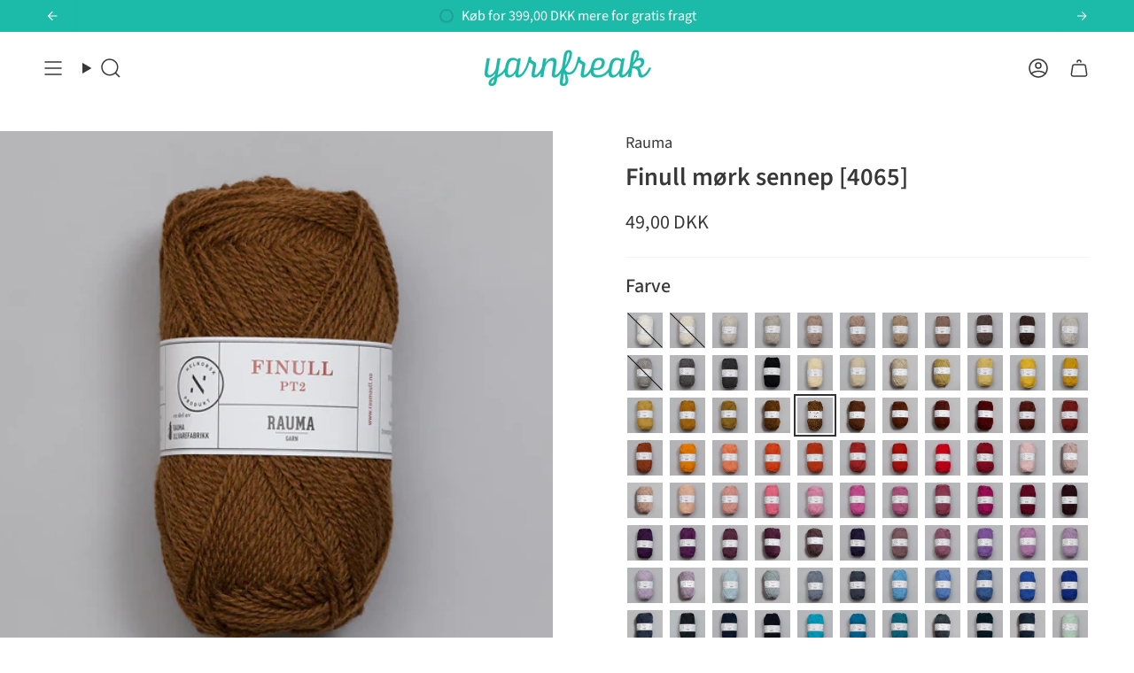

--- FILE ---
content_type: text/html; charset=utf-8
request_url: https://yarnfreak.dk/collections/rauma-finull-pt2/products/finull-pt2-mork-sennep-4065
body_size: 63481
content:
<!doctype html>
<html class="no-js no-touch supports-no-cookies" lang="da">
<head>
<!-- Start of Shoplift scripts -->
<!-- 2024-07-02T20:03:01.8849087Z -->
<style>.shoplift-hide { opacity: 0 !important; }</style>
<script type="text/javascript">(function(rootPath, template, themeRole, themeId, isThemePreview){ /* Generated on 2025-01-26T20:30:23.8714639Z */var C=Object.defineProperty;var I=(g,u,d)=>u in g?C(g,u,{enumerable:!0,configurable:!0,writable:!0,value:d}):g[u]=d;var c=(g,u,d)=>I(g,typeof u!="symbol"?u+"":u,d);(function(){"use strict";var g=" daum[ /]| deusu/| yadirectfetcher|(?:^|[^g])news(?!sapphire)|(?<! (?:channel/|google/))google(?!(app|/google| pixel))|(?<! cu)bots?(?:\\b|_)|(?<!(?: ya| yandex|^job|inapp;) ?)search|(?<!(?:lib))http|(?<![hg]m)score|@[a-z][\\w-]+\\.|\\(\\)|\\.com|\\b\\d{13}\\b|^<|^[\\w \\.\\-\\(?:\\):]+(?:/v?\\d+(?:\\.\\d+)?(?:\\.\\d{1,10})*?)?(?:,|$)|^[^ ]{50,}$|^\\d+\\b|^\\w+/[\\w\\(\\)]*$|^active|^ad muncher|^amaya|^avsdevicesdk/|^biglotron|^bot|^bw/|^clamav[ /]|^client/|^cobweb/|^custom|^ddg[_-]android|^discourse|^dispatch/\\d|^downcast/|^duckduckgo|^facebook|^getright/|^gozilla/|^hobbit|^hotzonu|^hwcdn/|^jeode/|^jetty/|^jigsaw|^microsoft bits|^movabletype|^mozilla/\\d\\.\\d \\(compatible;?\\)$|^mozilla/\\d\\.\\d \\w*$|^navermailapp|^netsurf|^offline|^owler|^postman|^python|^rank|^read|^reed|^rest|^rss|^snapchat|^space bison|^svn|^swcd |^taringa|^thumbor/|^track|^valid|^w3c|^webbandit/|^webcopier|^wget|^whatsapp|^wordpress|^xenu link sleuth|^yahoo|^yandex|^zdm/\\d|^zoom marketplace/|^{{.*}}$|admin|analyzer|archive|ask jeeves/teoma|bit\\.ly/|bluecoat drtr|browsex|burpcollaborator|capture|catch|check|chrome-lighthouse|chromeframe|classifier|clean|cloud|crawl|cypress/|dareboost|datanyze|dejaclick|detect|dmbrowser|download|evc-batch/|feed|firephp|gomezagent|headless|httrack|hubspot marketing grader|hydra|ibisbrowser|images|insight|inspect|iplabel|ips-agent|java(?!;)|library|mail\\.ru/|manager|measure|neustar wpm|node|nutch|offbyone|optimize|pageburst|pagespeed|parser|perl|phantomjs|pingdom|powermarks|preview|proxy|ptst[ /]\\d|reputation|resolver|retriever|rexx;|rigor|rss\\b|scan|scrape|server|sogou|sparkler/|speedcurve|spider|splash|statuscake|synapse|synthetic|tools|torrent|trace|transcoder|url|virtuoso|wappalyzer|watch|webglance|webkit2png|whatcms/|zgrab",u=/bot|spider|crawl|http|lighthouse/i,d;function w(){if(d instanceof RegExp)return d;try{d=new RegExp(g,"i")}catch{d=u}return d}function v(p){return!!p&&w().test(p)}class m{constructor(){c(this,"timestamp");this.timestamp=new Date}}class S extends m{constructor(e,s,i){super();c(this,"type");c(this,"testId");c(this,"hypothesisId");this.type=3,this.testId=e,this.hypothesisId=s,this.timestamp=i}}class b extends m{constructor(e){super();c(this,"type");c(this,"path");this.type=4,this.path=e}}class k extends m{constructor(e){super();c(this,"type");c(this,"cart");this.type=5,this.cart=e}}class f extends Error{constructor(){super();c(this,"isBot");this.isBot=!0}}class T{constructor(t,e,s,i,o,a,n,r,l){c(this,"shop");c(this,"essentialSessionKey","Shoplift_Essential");c(this,"analyticsSessionKey","Shoplift_Analytics");c(this,"legacySessionKey");c(this,"host");c(this,"eventHost");c(this,"cssHideClass");c(this,"testConfigs");c(this,"sendPageView",!1);c(this,"shopliftDebug",!1);c(this,"useGtag",!1);c(this,"getCountryTimeout");c(this,"state");c(this,"shopifyAnalyticsId");c(this,"baseVisitor");c(this,"cookie",document.cookie);c(this,"isSyncing",!1);c(this,"fetch");c(this,"localStorageSet");c(this,"localStorageGet");c(this,"urlParams",new URLSearchParams(window.location.search));this.shop=t,this.legacySessionKey=`SHOPLIFT_SESSION_${this.shop}`,this.host=e,this.eventHost=s,this.cssHideClass=i?"shoplift-hide":"",this.testConfigs=l,this.sendPageView=!!o,this.shopliftDebug=a===!0,this.useGtag=n===!0,this.fetch=window.fetch.bind(window),this.localStorageSet=window.localStorage.setItem.bind(window.localStorage),this.localStorageGet=window.localStorage.getItem.bind(window.localStorage),this.state=this.loadState(),this.shopifyAnalyticsId=this.getShopifyAnalyticsId(),this.baseVisitor=this.buildBaseVisitor(),this.testConfigs=l,this.getCountryTimeout=r===1000?1e3:r,this.log("State Loaded",JSON.stringify(this.state))}async init(){try{if(this.log("Shoplift script initializing"),window.Shopify&&window.Shopify.designMode){this.log("Skipping script for design mode");return}if(window.location.href.includes("slScreenshot=true")){this.log("Skipping script for screenshot"),this.setShoplift();return}if(window.location.hostname.endsWith(".shopifypreview.com")||window.location.hostname.endsWith(".edgemesh.com")){this.log("Skipping script for preview");return}if(window.location.href.includes("isShopliftMerchant")){const e=this.urlParams.get("isShopliftMerchant")==="true";this.log("Setting merchant session to %s",e),this.state.essential.isMerchant=e,this.persistEssentialState()}if(v(navigator.userAgent)||(this.shopifyAnalyticsId=this.getShopifyAnalyticsId(),this.monitorConsentChange(),this.checkForThemePreview()))return;if(await this.handleVisitorTest()){this.log("Redirecting for visitor test");return}this.setShoplift(),this.showPage(),await this.finalize(),console.log("SHOPLIFT SCRIPT INITIALIZED!")}catch(t){if(t instanceof f)return;throw t}finally{typeof window.shoplift!="object"&&(window.shoplift={isHypothesisActive:async t=>!1,setAnalyticsConsent:t=>{throw"Shoplift not initialized"},getVisitorData:()=>{throw"Shoplift not initialized"}})}}async finalize(){const t=await this.getCartState();t!==null&&this.queueCartUpdate(t),this.saveState(),await this.syncAllEvents()}setShoplift(){this.log("Setting up public API");const e=this.urlParams.get("slVariant")==="true",s=e?null:this.urlParams.get("slVariant");window.shoplift={isHypothesisActive:async i=>{if(this.log("Script checking variant for hypothesis '%s'",i),e)return this.log("Forcing variant for hypothesis '%s'",i),!0;if(s!==null)return this.log("Forcing hypothesis '%s'",s),i===s;const o=this.testConfigs.find(n=>n.hypotheses.some(r=>r.id===i));if(!o)return this.log("No test found for hypothesis '%s'",i),!1;const a=this.state.essential.visitorTests.find(n=>n.testId===o.id);return a?(this.log("Active visitor test found",i),a.hypothesisId===i):(await this.manuallySplitVisitor(o),this.testConfigs.some(n=>n.hypotheses.some(r=>r.id===i&&this.state.essential.visitorTests.some(l=>l.hypothesisId===r.id))))},setAnalyticsConsent:async i=>{await this.onConsentChange(i,!0)},getVisitorData:()=>({visitor:this.state.analytics.visitor,visitorTests:this.state.essential.visitorTests.filter(i=>!i.isInvalid).map(i=>{const{shouldSendToGa:o,...a}=i;return a})})}}async manuallySplitVisitor(t){this.log("Starting manual split for test '%s'",t.id),await this.handleVisitorTest([t]),this.saveState(),this.syncAllEvents()}async handleVisitorTest(t){const e=await this.filterTestsByAudience(this.testConfigs,this.state.analytics.visitor||this.baseVisitor,this.state.essential.visitorTests);let s=(t==null?void 0:t.filter(o=>e.some(a=>a.id===o.id)))??this.testsForUrl(e);if(s.length>0){this.log("Is on test page");const o=this.getVisitorHypothesis(s);if(o){this.log("Found current visitor test");const r=this.considerRedirect(o);return r&&(this.log("Redirecting for current visitor test"),this.redirect(o)),r}if(this.log("No existing relation for test page"),this.hasThemeAndOtherTestTypes(e)){const r=this.visitorActiveTestType();this.log("Current visitor test type is '%s'",r);let l;switch(r){case"templateOrUrlRedirect":l=h=>h!=="theme";break;case"theme":l=h=>h==="theme";break;case null:l=Math.random()>.5?h=>h==="theme":h=>h!=="theme";break}s=s.filter(h=>h.hypotheses.some(y=>y.isControl&&l(y.type)))}if(s.length===0)return this.log("No tests found"),!1;const a=s[Math.floor(Math.random()*s.length)],n=this.pickHypothesis(a);if(n){this.log("Adding local visitor to test '%s', hypothesis '%s'",a.id,n.id),this.queueAddVisitorToTest(a,n);const r=this.considerRedirect(n);return r&&(this.log("Redirecting for new test"),this.redirect(n)),r}this.log("No hypothesis found")}return!1}considerRedirect(t){if(this.log("Considering redirect for hypothesis '%s'",t.id),t.isControl)return this.log("Skipping redirect for control"),!1;if(t.type==="basicScript"||t.type==="manualScript")return this.log("Skipping redirect for script test"),!1;const e=this.state.essential.visitorTests.find(a=>a.hypothesisId===t.id),s=new URL(window.location.toString()),o=new URLSearchParams(window.location.search).get("view");if(t.type==="theme"){if(!(t.themeId===themeId)){if(this.log("Theme id '%s' is not hypothesis theme ID '%s'",t.themeId,themeId),e&&e.themeId!==t.themeId&&(e.themeId===themeId||!this.isThemePreview()))this.log("On old theme, redirecting and updating local visitor"),e.themeId=t.themeId;else if(this.isThemePreview())return this.log("On non-test theme, skipping redirect"),!1;return this.log("Hiding page to redirect for theme test"),this.hidePage(),!0}return!1}else if(t.affix!==template.suffix&&t.affix!==o||t.redirectPath&&!s.pathname.endsWith(t.redirectPath))return this.log("Hiding page to redirect for template test"),this.hidePage(),!0;return this.log("Not redirecting"),!1}redirect(t){if(this.log("Redirecting to hypothesis '%s'",t.id),t.isControl)return;const e=new URL(window.location.toString());if(t.redirectPath){const s=RegExp("^(/w{2}-w{2})/").exec(e.pathname);if(s&&s.length>1){const i=s[1];e.pathname=`${i}${t.redirectPath}`}else e.pathname=t.redirectPath}else t.type==="theme"?(e.searchParams.set("_ab","0"),e.searchParams.set("_fd","0"),e.searchParams.set("_sc","1"),e.searchParams.set("preview_theme_id",t.themeId.toString())):t.type!=="urlRedirect"&&e.searchParams.set("view",t.affix);this.queueRedirect(e)}buildBaseVisitor(){const t=this.getDeviceType();return{shopifyAnalyticsId:this.shopifyAnalyticsId,device:t!=="tablet"?t:"mobile",...this.getInitialState()}}getInitialState(){const t=this.getUTMValue("utm_source")??"",e=this.getUTMValue("utm_medium")??"",s=this.getUTMValue("utm_campaign")??"",i=this.getUTMValue("utm_content")??"",o=window.document.referrer;return{createdAt:new Date,utmSource:t,utmMedium:e,utmCampaign:s,utmContent:i,referrer:o}}checkForThemePreview(){if(this.log("Checking for theme preview"),!this.isThemePreview())return this.log("Not on theme preview"),!1;if(this.state.essential.isMerchant)return this.log("Merchant previewing theme"),!0;if(this.state.essential.visitorTests.some(t=>{var e;return t.isThemeTest&&((e=this.getHypothesis(t.hypothesisId))==null?void 0:e.themeId)===themeId}))return this.log("On active theme test"),this.clearThemeBar(),!1;if(this.state.essential.isFirstLoad||this.state.essential.visitorTests.some(t=>t.isThemeTest&&!this.getHypothesis(t.hypothesisId)&&(t.themeId==null||t.themeId===themeId))){this.log("Missing visitor or hypothesis, redirecting to main theme"),this.hidePage();const t=new URL(window.location.toString());return t.searchParams.set("preview_theme_id",""),this.queueRedirect(t),!0}return this.state.essential.visitorTests.some(t=>t.themeId===themeId)?(this.log("Falling back to clearing theme bar"),this.clearThemeBar(),!1):(this.log("No tests on current theme, skipping script"),!0)}testsForUrl(t){const e=new URL(window.location.href),s=this.typeFromTemplate();return t.filter(i=>i.hypotheses.some(o=>o.isControl&&o.type===s&&o.affix===template.suffix||o.type==="theme"||o.isControl&&o.type==="urlRedirect"&&o.redirectPath&&e.pathname.endsWith(o.redirectPath)||o.type==="basicScript")&&(!e.searchParams.has("view")||i.hypotheses.filter(o=>!o.isControl).map(o=>o.affix).includes(e.searchParams.get("view")??"")))}async filterTestsByAudience(t,e,s){const i=[];for(const o of t){this.log("Checking audience for test '%s'",o.id);const a=this.visitorCreatedDuringTestActive(o.statusHistory);(s.some(r=>r.testId===o.id)||await this.isTargetAudience(o,e,a))&&(this.log("Visitor is in audience for test '%s'",o.id),i.push(o))}return i}async isTargetAudience(t,e,s){let i=null;t.requiresCountry&&(this.log("Hiding page to check geoip"),this.hidePage(),i=await this.makeJsonRequest({method:"get",url:`${this.host}/api/v0/visitors/get-country`,signal:AbortSignal.timeout(this.getCountryTimeout)}).catch(a=>(this.log("Error getting country",a),null)));const o=this.getChannel(e);return(t.device==="all"||t.device===e.device)&&(t.visitorOption==="all"||t.visitorOption==="new"&&s||t.visitorOption==="returning"&&!s)&&(t.targetAudiences.length===0||t.targetAudiences.reduce((a,n)=>a||n.reduce((r,l)=>r&&l(e,s,o,i),!0),!1))}visitorCreatedDuringTestActive(t){let e="";for(const s of t){if(this.state.analytics.visitor!==null&&this.state.analytics.visitor.createdAt<s.createdAt||this.state.essential.initialState.createdAt<s.createdAt)break;e=s.status}return e==="active"}getVisitorHypothesis(t){return t.reduce((e,s)=>e.concat(s.hypotheses),[]).find(e=>this.state.essential.visitorTests.some(s=>s.hypothesisId===e.id))}getHypothesis(t){return this.testConfigs.filter(e=>e.hypotheses.some(s=>s.id===t)).map(e=>e.hypotheses.find(s=>s.id===t))[0]}hasThemeTest(t){return t.some(e=>e.hypotheses.some(s=>s.type==="theme"))}hasTestThatIsNotThemeTest(t){return t.some(e=>e.hypotheses.some(s=>s.type!=="theme"))}hasThemeAndOtherTestTypes(t){return this.hasThemeTest(t)&&this.hasTestThatIsNotThemeTest(t)}visitorActiveTestType(){const t=this.state.essential.visitorTests.filter(e=>this.testConfigs.some(s=>s.hypotheses.some(i=>i.id==e.hypothesisId)));return t.length===0?null:t.some(e=>e.isThemeTest)?"theme":"templateOrUrlRedirect"}pickHypothesis(t){let e=Math.random();const s=t.hypotheses.reduce((o,a)=>o+a.visitorCount,0);return t.hypotheses.sort((o,a)=>o.isControl?a.isControl?0:-1:a.isControl?1:0).reduce((o,a)=>{if(o!==null)return o;const r=t.hypotheses.reduce((l,h)=>l&&h.visitorCount>20,!0)?a.visitorCount/s-a.trafficPercentage:0;return e<=a.trafficPercentage-r?a:(e-=a.trafficPercentage,null)},null)}typeFromTemplate(){switch(template.type){case"collection-list":return"collectionList";case"page":return"landing";case"article":case"blog":case"cart":case"collection":case"index":case"product":case"search":return template.type;default:return null}}queueRedirect(t){this.saveState(),window.setTimeout(()=>window.location.assign(t),0)}async syncAllEvents(){const t=async()=>{if(this.isSyncing){window.setTimeout(()=>void(async()=>await t())(),500);return}try{this.isSyncing=!0,await this.syncEvents(),this.syncGAEvents()}finally{this.isSyncing=!1}};await t()}async syncEvents(){if(!this.state.essential.consentApproved||!this.shopifyAnalyticsId||this.state.analytics.queue.length===0)return;const t=this.state.analytics.queue.length,e=this.state.analytics.queue.splice(0,t);this.log("Syncing %s events",t);try{const s=this.getDeviceType(),i={shop:this.shop,visitorDetails:{shopifyAnalyticsId:this.shopifyAnalyticsId,device:s!=="tablet"?s:"mobile",...this.state.essential.initialState},events:this.state.essential.visitorTests.filter(n=>!n.isInvalid&&!n.isSaved).map(n=>new S(n.testId,n.hypothesisId,n.createdAt)).concat(e)},o=await this.sendEvents(i);let a;({visitorTests:a,...this.state.analytics.visitor}=o);for(const n of this.state.essential.visitorTests.filter(r=>!a.some(l=>l.testId===r.testId)))n.isSaved=!0,n.isInvalid=!0;for(const n of a)this.state.essential.visitorTests.some(l=>l.testId===n.testId)||this.state.essential.visitorTests.push(n);this.state.analytics.visitor.storedAt=new Date}catch{this.state.analytics.queue.splice(0,0,...e)}finally{this.saveState()}}syncGAEvents(){if(!this.useGtag||!this.state.essential.consentApproved)return;const t=this.state.essential.visitorTests.filter(e=>e.shouldSendToGa);this.log("Syncing %s ga events",length);try{for(const e of t)this.sendGtagEvent(e.testId,e.hypothesisId),e.shouldSendToGa=!1}catch(e){this.log("Failed sending event to gtag",e)}finally{this.persistEssentialState()}}sendGtagEvent(t,e){this.log("Sending gtag event for",t,e);const s={exp_variant_string:`SL-${t}-${e}`};this.shopliftDebug&&Object.assign(s,{debug_mode:!0}),typeof window.gtag=="function"?gtag("event","experience_impression",s):(this.log("gtag not found, pushing to dataLayer"),window.dataLayer=window.dataLayer||[],window.dataLayer.push({event:"experience_impression",...s}))}async sendEvents(t){return await this.makeJsonRequest({method:"post",url:`${this.host}/api/v0/events`,data:JSON.stringify(t)})}async getRemoteVisitor(t){return await this.makeJsonRequest({method:"get",url:`${this.host}/api/v0/visitors/${t}`})}async updateShopifyAnalyticsId(t,e){return await this.makeJsonRequest({method:"put",url:`${this.host}/api/v0/visitors/${t}`,data:JSON.stringify({shop:this.shop,shopifyAnalyticsId:e})})}getUTMValue(t){const s=decodeURIComponent(window.location.search.substring(1)).split("&");for(let i=0;i<s.length;i++){const o=s[i].split("=");if(o[0]===t)return o[1]||null}return null}hidePage(){this.log("Hiding page"),this.cssHideClass&&!window.document.documentElement.classList.contains(this.cssHideClass)&&(window.document.documentElement.classList.add(this.cssHideClass),setTimeout(this.removeAsyncHide(this.cssHideClass),2e3))}showPage(){this.cssHideClass&&this.removeAsyncHide(this.cssHideClass)()}getDeviceType(){function t(){let s=!1;return function(i){(/(android|bb\d+|meego).+mobile|avantgo|bada\/|blackberry|blazer|compal|elaine|fennec|hiptop|iemobile|ip(hone|od)|iris|kindle|lge |maemo|midp|mmp|mobile.+firefox|netfront|opera m(ob|in)i|palm( os)?|phone|p(ixi|re)\/|plucker|pocket|psp|series(4|6)0|symbian|treo|up\.(browser|link)|vodafone|wap|windows ce|xda|xiino/i.test(i)||/1207|6310|6590|3gso|4thp|50[1-6]i|770s|802s|a wa|abac|ac(er|oo|s\-)|ai(ko|rn)|al(av|ca|co)|amoi|an(ex|ny|yw)|aptu|ar(ch|go)|as(te|us)|attw|au(di|\-m|r |s )|avan|be(ck|ll|nq)|bi(lb|rd)|bl(ac|az)|br(e|v)w|bumb|bw\-(n|u)|c55\/|capi|ccwa|cdm\-|cell|chtm|cldc|cmd\-|co(mp|nd)|craw|da(it|ll|ng)|dbte|dc\-s|devi|dica|dmob|do(c|p)o|ds(12|\-d)|el(49|ai)|em(l2|ul)|er(ic|k0)|esl8|ez([4-7]0|os|wa|ze)|fetc|fly(\-|_)|g1 u|g560|gene|gf\-5|g\-mo|go(\.w|od)|gr(ad|un)|haie|hcit|hd\-(m|p|t)|hei\-|hi(pt|ta)|hp( i|ip)|hs\-c|ht(c(\-| |_|a|g|p|s|t)|tp)|hu(aw|tc)|i\-(20|go|ma)|i230|iac( |\-|\/)|ibro|idea|ig01|ikom|im1k|inno|ipaq|iris|ja(t|v)a|jbro|jemu|jigs|kddi|keji|kgt( |\/)|klon|kpt |kwc\-|kyo(c|k)|le(no|xi)|lg( g|\/(k|l|u)|50|54|\-[a-w])|libw|lynx|m1\-w|m3ga|m50\/|ma(te|ui|xo)|mc(01|21|ca)|m\-cr|me(rc|ri)|mi(o8|oa|ts)|mmef|mo(01|02|bi|de|do|t(\-| |o|v)|zz)|mt(50|p1|v )|mwbp|mywa|n10[0-2]|n20[2-3]|n30(0|2)|n50(0|2|5)|n7(0(0|1)|10)|ne((c|m)\-|on|tf|wf|wg|wt)|nok(6|i)|nzph|o2im|op(ti|wv)|oran|owg1|p800|pan(a|d|t)|pdxg|pg(13|\-([1-8]|c))|phil|pire|pl(ay|uc)|pn\-2|po(ck|rt|se)|prox|psio|pt\-g|qa\-a|qc(07|12|21|32|60|\-[2-7]|i\-)|qtek|r380|r600|raks|rim9|ro(ve|zo)|s55\/|sa(ge|ma|mm|ms|ny|va)|sc(01|h\-|oo|p\-)|sdk\/|se(c(\-|0|1)|47|mc|nd|ri)|sgh\-|shar|sie(\-|m)|sk\-0|sl(45|id)|sm(al|ar|b3|it|t5)|so(ft|ny)|sp(01|h\-|v\-|v )|sy(01|mb)|t2(18|50)|t6(00|10|18)|ta(gt|lk)|tcl\-|tdg\-|tel(i|m)|tim\-|t\-mo|to(pl|sh)|ts(70|m\-|m3|m5)|tx\-9|up(\.b|g1|si)|utst|v400|v750|veri|vi(rg|te)|vk(40|5[0-3]|\-v)|vm40|voda|vulc|vx(52|53|60|61|70|80|81|83|85|98)|w3c(\-| )|webc|whit|wi(g |nc|nw)|wmlb|wonu|x700|yas\-|your|zeto|zte\-/i.test(i.substr(0,4)))&&(s=!0)}(navigator.userAgent||navigator.vendor),s}function e(){let s=!1;return function(i){(/android|ipad|playbook|silk/i.test(i)||/1207|6310|6590|3gso|4thp|50[1-6]i|770s|802s|a wa|abac|ac(er|oo|s\-)|ai(ko|rn)|al(av|ca|co)|amoi|an(ex|ny|yw)|aptu|ar(ch|go)|as(te|us)|attw|au(di|\-m|r |s )|avan|be(ck|ll|nq)|bi(lb|rd)|bl(ac|az)|br(e|v)w|bumb|bw\-(n|u)|c55\/|capi|ccwa|cdm\-|cell|chtm|cldc|cmd\-|co(mp|nd)|craw|da(it|ll|ng)|dbte|dc\-s|devi|dica|dmob|do(c|p)o|ds(12|\-d)|el(49|ai)|em(l2|ul)|er(ic|k0)|esl8|ez([4-7]0|os|wa|ze)|fetc|fly(\-|_)|g1 u|g560|gene|gf\-5|g\-mo|go(\.w|od)|gr(ad|un)|haie|hcit|hd\-(m|p|t)|hei\-|hi(pt|ta)|hp( i|ip)|hs\-c|ht(c(\-| |_|a|g|p|s|t)|tp)|hu(aw|tc)|i\-(20|go|ma)|i230|iac( |\-|\/)|ibro|idea|ig01|ikom|im1k|inno|ipaq|iris|ja(t|v)a|jbro|jemu|jigs|kddi|keji|kgt( |\/)|klon|kpt |kwc\-|kyo(c|k)|le(no|xi)|lg( g|\/(k|l|u)|50|54|\-[a-w])|libw|lynx|m1\-w|m3ga|m50\/|ma(te|ui|xo)|mc(01|21|ca)|m\-cr|me(rc|ri)|mi(o8|oa|ts)|mmef|mo(01|02|bi|de|do|t(\-| |o|v)|zz)|mt(50|p1|v )|mwbp|mywa|n10[0-2]|n20[2-3]|n30(0|2)|n50(0|2|5)|n7(0(0|1)|10)|ne((c|m)\-|on|tf|wf|wg|wt)|nok(6|i)|nzph|o2im|op(ti|wv)|oran|owg1|p800|pan(a|d|t)|pdxg|pg(13|\-([1-8]|c))|phil|pire|pl(ay|uc)|pn\-2|po(ck|rt|se)|prox|psio|pt\-g|qa\-a|qc(07|12|21|32|60|\-[2-7]|i\-)|qtek|r380|r600|raks|rim9|ro(ve|zo)|s55\/|sa(ge|ma|mm|ms|ny|va)|sc(01|h\-|oo|p\-)|sdk\/|se(c(\-|0|1)|47|mc|nd|ri)|sgh\-|shar|sie(\-|m)|sk\-0|sl(45|id)|sm(al|ar|b3|it|t5)|so(ft|ny)|sp(01|h\-|v\-|v )|sy(01|mb)|t2(18|50)|t6(00|10|18)|ta(gt|lk)|tcl\-|tdg\-|tel(i|m)|tim\-|t\-mo|to(pl|sh)|ts(70|m\-|m3|m5)|tx\-9|up(\.b|g1|si)|utst|v400|v750|veri|vi(rg|te)|vk(40|5[0-3]|\-v)|vm40|voda|vulc|vx(52|53|60|61|70|80|81|83|85|98)|w3c(\-| )|webc|whit|wi(g |nc|nw)|wmlb|wonu|x700|yas\-|your|zeto|zte\-/i.test(i.substr(0,4)))&&(s=!0)}(navigator.userAgent||navigator.vendor),s}return t()?"mobile":e()?"tablet":"desktop"}removeAsyncHide(t){return()=>{t&&window.document.documentElement.classList.remove(t)}}async getCartState(){try{let t=await this.makeJsonRequest({method:"get",url:`${window.location.origin}/cart.js`});return t.note===null&&(t=await this.makeJsonRequest({method:"post",url:`${window.location.origin}/cart/update.js`,data:JSON.stringify({note:""})})),t}catch(t){return this.log("Error sending cart info",t),null}}async makeJsonRequest(t){return(await this.makeRequest(t)).json()}async makeRequest(t){const{url:e,method:s,headers:i,data:o,signal:a}=t,n=new Headers;if(i)for(const l in i)n.append(l,i[l]);(!i||!i.Accept)&&n.append("Accept","application/json"),(!i||!i["Content-Type"])&&n.append("Content-Type","application/json"),(this.host.includes("ngrok.io")||this.host.includes("ngrok-free.app"))&&n.append("ngrok-skip-browser-warning","1234");const r=await this.fetch(e,{method:s,headers:n,body:o,signal:a});if(!r.ok){if(r.status==422){const l=await r.json();if(typeof l<"u"&&l.isBot)throw new f}throw new Error(`Error sending shoplift request ${r.status}`)}return r}queueAddVisitorToTest(t,e){this.state.essential.visitorTests.some(s=>s.testId===t.id)||this.state.essential.visitorTests.push({createdAt:new Date,testId:t.id,hypothesisId:e.id,isThemeTest:e.type==="theme",themeId:e.themeId,isSaved:!1,isInvalid:!1,shouldSendToGa:!0})}queueCartUpdate(t){this.queueEvent(new k(t))}queuePageView(t){this.queueEvent(new b(t))}queueEvent(t){!this.state.essential.consentApproved&&this.state.essential.hasConsentInteraction||this.state.analytics.queue.length>30||this.state.analytics.queue.push(t)}legacyGetLocalStorageVisitor(){const t=this.localStorageGet(this.legacySessionKey);if(t)try{return JSON.parse(t)}catch{}return null}saveState(){this.persistEssentialState(),this.persistAnalyticsState()}loadState(){const t=this.loadAnalyticsState(),e={analytics:t,essential:this.loadEssentialState(t)},s=this.legacyGetLocalStorageVisitor(),i=this.legacyGetCookieVisitor(),o=[s,i].filter(a=>a!==null).sort((a,n)=>+n.storedAt-+a.storedAt)[0];return e.analytics.visitor===null&&o&&({visitorTests:e.essential.visitorTests,...e.analytics.visitor}=o,this.deleteCookie("SHOPLIFT"),this.deleteLocalStorage(this.legacySessionKey)),!e.essential.consentApproved&&e.essential.hasConsentInteraction&&this.deleteLocalStorage(this.analyticsSessionKey),e}loadEssentialState(t){const e=this.loadLocalStorage(this.essentialSessionKey),s=this.loadCookie(this.essentialSessionKey),i=this.getInitialState(),o={timestamp:new Date,consentApproved:!1,hasConsentInteraction:!1,debugMode:!1,initialState:i,visitorTests:[],isMerchant:!1,isFirstLoad:!0},a=[e,s].filter(n=>n!==null).sort((n,r)=>+r.timestamp-+n.timestamp)[0]??o;return a.initialState||(t.visitor!==null?a.initialState=t.visitor:(a.initialState=this.getInitialState(),a.initialState.createdAt=a.timestamp)),a}loadAnalyticsState(){const t=this.loadLocalStorage(this.analyticsSessionKey),e=this.loadCookie(this.analyticsSessionKey),s={timestamp:new Date,visitor:null,queue:[]};return[t,e].filter(i=>i!==null).sort((i,o)=>+o.timestamp-+i.timestamp)[0]??s}persistEssentialState(){this.log("Persisting essential state"),this.state.essential.isFirstLoad=!1,this.persistLocalStorageState(this.essentialSessionKey,this.state.essential),this.persistCookieState(this.essentialSessionKey,this.state.essential)}persistAnalyticsState(){this.log("Persisting analytics state"),this.state.essential.consentApproved&&(this.persistLocalStorageState(this.analyticsSessionKey,this.state.analytics),this.persistCookieState(this.analyticsSessionKey,this.state.analytics))}loadLocalStorage(t){const e=this.localStorageGet(t);return e===null?null:JSON.parse(e)}loadCookie(t){const e=this.getCookie(t);return e===null?null:JSON.parse(e)}persistLocalStorageState(t,e){e.timestamp=new Date,this.localStorageSet(t,JSON.stringify(e))}persistCookieState(t,e){e.timestamp=new Date;const s=JSON.stringify(e),i=new Date(new Date().getTime()+864e5*365).toUTCString();document.cookie=`${t}=${s};domain=.${window.location.hostname};path=/;expires=${i};SameSite=Strict;`}deleteCookie(t){const e=new Date(0).toUTCString();document.cookie=`${t}=;domain=.${window.location.hostname};path=/;expires=${e};`}deleteLocalStorage(t){window.localStorage.removeItem(t)}getChannel(t){var s;return((s=[{"name":"cross-network","test":(v) => new RegExp(".*cross-network.*", "i").test(v.utmCampaign)},{"name":"direct","test":(v) => v.utmSource === "" && v.utmMedium === ""},{"name":"paid-shopping","test":(v) => (new RegExp("^(?:Google|IGShopping|aax-us-east\.amazon-adsystem\.com|aax\.amazon-adsystem\.com|alibaba|alibaba\.com|amazon|amazon\.co\.uk|amazon\.com|apps\.shopify\.com|checkout\.shopify\.com|checkout\.stripe\.com|cr\.shopping\.naver\.com|cr2\.shopping\.naver\.com|ebay|ebay\.co\.uk|ebay\.com|ebay\.com\.au|ebay\.de|etsy|etsy\.com|m\.alibaba\.com|m\.shopping\.naver\.com|mercadolibre|mercadolibre\.com|mercadolibre\.com\.ar|mercadolibre\.com\.mx|message\.alibaba\.com|msearch\.shopping\.naver\.com|nl\.shopping\.net|no\.shopping\.net|offer\.alibaba\.com|one\.walmart\.com|order\.shopping\.yahoo\.co\.jp|partners\.shopify\.com|s3\.amazonaws\.com|se\.shopping\.net|shop\.app|shopify|shopify\.com|shopping\.naver\.com|shopping\.yahoo\.co\.jp|shopping\.yahoo\.com|shopzilla|shopzilla\.com|simplycodes\.com|store\.shopping\.yahoo\.co\.jp|stripe|stripe\.com|uk\.shopping\.net|walmart|walmart\.com)$", "i").test(v.utmSource) || new RegExp("^(.*(([^a-df-z]|^)shop|shopping).*)$", "i").test(v.utmCampaign)) && new RegExp("^(.*cp.*|ppc|retargeting|paid.*)$", "i").test(v.utmMedium)},{"name":"paid-search","test":(v) => new RegExp("^(?:360\.cn|alice|aol|ar\.search\.yahoo\.com|ask|at\.search\.yahoo\.com|au\.search\.yahoo\.com|auone|avg|babylon|baidu|biglobe|biglobe\.co\.jp|biglobe\.ne\.jp|bing|br\.search\.yahoo\.com|ca\.search\.yahoo\.com|centrum\.cz|ch\.search\.yahoo\.com|cl\.search\.yahoo\.com|cn\.bing\.com|cnn|co\.search\.yahoo\.com|comcast|conduit|daum|daum\.net|de\.search\.yahoo\.com|dk\.search\.yahoo\.com|dogpile|dogpile\.com|duckduckgo|ecosia\.org|email\.seznam\.cz|eniro|es\.search\.yahoo\.com|espanol\.search\.yahoo\.com|exalead\.com|excite\.com|fi\.search\.yahoo\.com|firmy\.cz|fr\.search\.yahoo\.com|globo|go\.mail\.ru|google|google-play|hk\.search\.yahoo\.com|id\.search\.yahoo\.com|in\.search\.yahoo\.com|incredimail|it\.search\.yahoo\.com|kvasir|lens\.google\.com|lite\.qwant\.com|lycos|m\.baidu\.com|m\.naver\.com|m\.search\.naver\.com|m\.sogou\.com|mail\.rambler\.ru|mail\.yandex\.ru|malaysia\.search\.yahoo\.com|msn|msn\.com|mx\.search\.yahoo\.com|najdi|naver|naver\.com|news\.google\.com|nl\.search\.yahoo\.com|no\.search\.yahoo\.com|ntp\.msn\.com|nz\.search\.yahoo\.com|onet|onet\.pl|pe\.search\.yahoo\.com|ph\.search\.yahoo\.com|pl\.search\.yahoo\.com|play\.google\.com|qwant|qwant\.com|rakuten|rakuten\.co\.jp|rambler|rambler\.ru|se\.search\.yahoo\.com|search-results|search\.aol\.co\.uk|search\.aol\.com|search\.google\.com|search\.smt\.docomo\.ne\.jp|search\.ukr\.net|secureurl\.ukr\.net|seznam|seznam\.cz|sg\.search\.yahoo\.com|so\.com|sogou|sogou\.com|sp-web\.search\.auone\.jp|startsiden|startsiden\.no|suche\.aol\.de|terra|th\.search\.yahoo\.com|tr\.search\.yahoo\.com|tut\.by|tw\.search\.yahoo\.com|uk\.search\.yahoo\.com|ukr|us\.search\.yahoo\.com|virgilio|vn\.search\.yahoo\.com|wap\.sogou\.com|webmaster\.yandex\.ru|websearch\.rakuten\.co\.jp|yahoo|yahoo\.co\.jp|yahoo\.com|yandex|yandex\.by|yandex\.com|yandex\.com\.tr|yandex\.fr|yandex\.kz|yandex\.ru|yandex\.ua|yandex\.uz|zen\.yandex\.ru)$", "i").test(v.utmSource) && new RegExp("^(.*cp.*|ppc|retargeting|paid.*)$", "i").test(v.utmMedium)},{"name":"paid-social","test":(v) => new RegExp("^(?:43things|43things\.com|51\.com|5ch\.net|Hatena|ImageShack|academia\.edu|activerain|activerain\.com|activeworlds|activeworlds\.com|addthis|addthis\.com|airg\.ca|allnurses\.com|allrecipes\.com|alumniclass|alumniclass\.com|ameba\.jp|ameblo\.jp|americantowns|americantowns\.com|amp\.reddit\.com|ancestry\.com|anobii|anobii\.com|answerbag|answerbag\.com|answers\.yahoo\.com|aolanswers|aolanswers\.com|apps\.facebook\.com|ar\.pinterest\.com|artstation\.com|askubuntu|askubuntu\.com|asmallworld\.com|athlinks|athlinks\.com|away\.vk\.com|awe\.sm|b\.hatena\.ne\.jp|baby-gaga|baby-gaga\.com|babyblog\.ru|badoo|badoo\.com|bebo|bebo\.com|beforeitsnews|beforeitsnews\.com|bharatstudent|bharatstudent\.com|biip\.no|biswap\.org|bit\.ly|blackcareernetwork\.com|blackplanet|blackplanet\.com|blip\.fm|blog\.com|blog\.feedspot\.com|blog\.goo\.ne\.jp|blog\.naver\.com|blog\.yahoo\.co\.jp|blogg\.no|bloggang\.com|blogger|blogger\.com|blogher|blogher\.com|bloglines|bloglines\.com|blogs\.com|blogsome|blogsome\.com|blogspot|blogspot\.com|blogster|blogster\.com|blurtit|blurtit\.com|bookmarks\.yahoo\.co\.jp|bookmarks\.yahoo\.com|br\.pinterest\.com|brightkite|brightkite\.com|brizzly|brizzly\.com|business\.facebook\.com|buzzfeed|buzzfeed\.com|buzznet|buzznet\.com|cafe\.naver\.com|cafemom|cafemom\.com|camospace|camospace\.com|canalblog\.com|care\.com|care2|care2\.com|caringbridge\.org|catster|catster\.com|cbnt\.io|cellufun|cellufun\.com|centerblog\.net|chat\.zalo\.me|chegg\.com|chicagonow|chicagonow\.com|chiebukuro\.yahoo\.co\.jp|classmates|classmates\.com|classquest|classquest\.com|co\.pinterest\.com|cocolog-nifty|cocolog-nifty\.com|copainsdavant\.linternaute\.com|couchsurfing\.org|cozycot|cozycot\.com|cross\.tv|crunchyroll|crunchyroll\.com|cyworld|cyworld\.com|cz\.pinterest\.com|d\.hatena\.ne\.jp|dailystrength\.org|deluxe\.com|deviantart|deviantart\.com|dianping|dianping\.com|digg|digg\.com|diigo|diigo\.com|discover\.hubpages\.com|disqus|disqus\.com|dogster|dogster\.com|dol2day|dol2day\.com|doostang|doostang\.com|dopplr|dopplr\.com|douban|douban\.com|draft\.blogger\.com|draugiem\.lv|drugs-forum|drugs-forum\.com|dzone|dzone\.com|edublogs\.org|elftown|elftown\.com|epicurious\.com|everforo\.com|exblog\.jp|extole|extole\.com|facebook|facebook\.com|faceparty|faceparty\.com|fandom\.com|fanpop|fanpop\.com|fark|fark\.com|fb|fb\.me|fc2|fc2\.com|feedspot|feministing|feministing\.com|filmaffinity|filmaffinity\.com|flickr|flickr\.com|flipboard|flipboard\.com|folkdirect|folkdirect\.com|foodservice|foodservice\.com|forums\.androidcentral\.com|forums\.crackberry\.com|forums\.imore\.com|forums\.nexopia\.com|forums\.webosnation\.com|forums\.wpcentral\.com|fotki|fotki\.com|fotolog|fotolog\.com|foursquare|foursquare\.com|free\.facebook\.com|friendfeed|friendfeed\.com|fruehstueckstreff\.org|fubar|fubar\.com|gaiaonline|gaiaonline\.com|gamerdna|gamerdna\.com|gather\.com|geni\.com|getpocket\.com|glassboard|glassboard\.com|glassdoor|glassdoor\.com|godtube|godtube\.com|goldenline\.pl|goldstar|goldstar\.com|goo\.gl|gooblog|goodreads|goodreads\.com|google\+|googlegroups\.com|googleplus|govloop|govloop\.com|gowalla|gowalla\.com|gree\.jp|groups\.google\.com|gulli\.com|gutefrage\.net|habbo|habbo\.com|hi5|hi5\.com|hootsuite|hootsuite\.com|houzz|houzz\.com|hoverspot|hoverspot\.com|hr\.com|hu\.pinterest\.com|hubculture|hubculture\.com|hubpages\.com|hyves\.net|hyves\.nl|ibibo|ibibo\.com|id\.pinterest\.com|identi\.ca|ig|imageshack\.com|imageshack\.us|imvu|imvu\.com|in\.pinterest\.com|insanejournal|insanejournal\.com|instagram|instagram\.com|instapaper|instapaper\.com|internations\.org|interpals\.net|intherooms|intherooms\.com|irc-galleria\.net|is\.gd|italki|italki\.com|jammerdirect|jammerdirect\.com|jappy\.com|jappy\.de|kaboodle\.com|kakao|kakao\.com|kakaocorp\.com|kaneva|kaneva\.com|kin\.naver\.com|l\.facebook\.com|l\.instagram\.com|l\.messenger\.com|last\.fm|librarything|librarything\.com|lifestream\.aol\.com|line|line\.me|linkedin|linkedin\.com|listal|listal\.com|listography|listography\.com|livedoor\.com|livedoorblog|livejournal|livejournal\.com|lm\.facebook\.com|lnkd\.in|m\.blog\.naver\.com|m\.cafe\.naver\.com|m\.facebook\.com|m\.kin\.naver\.com|m\.vk\.com|m\.yelp\.com|mbga\.jp|medium\.com|meetin\.org|meetup|meetup\.com|meinvz\.net|meneame\.net|menuism\.com|messages\.google\.com|messages\.yahoo\.co\.jp|messenger|messenger\.com|mix\.com|mixi\.jp|mobile\.facebook\.com|mocospace|mocospace\.com|mouthshut|mouthshut\.com|movabletype|movabletype\.com|mubi|mubi\.com|my\.opera\.com|myanimelist\.net|myheritage|myheritage\.com|mylife|mylife\.com|mymodernmet|mymodernmet\.com|myspace|myspace\.com|netvibes|netvibes\.com|news\.ycombinator\.com|newsshowcase|nexopia|ngopost\.org|niconico|nicovideo\.jp|nightlifelink|nightlifelink\.com|ning|ning\.com|nl\.pinterest\.com|odnoklassniki\.ru|odnoklassniki\.ua|okwave\.jp|old\.reddit\.com|oneworldgroup\.org|onstartups|onstartups\.com|opendiary|opendiary\.com|oshiete\.goo\.ne\.jp|out\.reddit\.com|over-blog\.com|overblog\.com|paper\.li|partyflock\.nl|photobucket|photobucket\.com|pinboard|pinboard\.in|pingsta|pingsta\.com|pinterest|pinterest\.at|pinterest\.ca|pinterest\.ch|pinterest\.cl|pinterest\.co\.kr|pinterest\.co\.uk|pinterest\.com|pinterest\.com\.au|pinterest\.com\.mx|pinterest\.de|pinterest\.es|pinterest\.fr|pinterest\.it|pinterest\.jp|pinterest\.nz|pinterest\.ph|pinterest\.pt|pinterest\.ru|pinterest\.se|pixiv\.net|pl\.pinterest\.com|playahead\.se|plurk|plurk\.com|plus\.google\.com|plus\.url\.google\.com|pocket\.co|posterous|posterous\.com|pro\.homeadvisor\.com|pulse\.yahoo\.com|qapacity|qapacity\.com|quechup|quechup\.com|quora|quora\.com|qzone\.qq\.com|ravelry|ravelry\.com|reddit|reddit\.com|redux|redux\.com|renren|renren\.com|researchgate\.net|reunion|reunion\.com|reverbnation|reverbnation\.com|rtl\.de|ryze|ryze\.com|salespider|salespider\.com|scoop\.it|screenrant|screenrant\.com|scribd|scribd\.com|scvngr|scvngr\.com|secondlife|secondlife\.com|serverfault|serverfault\.com|shareit|sharethis|sharethis\.com|shvoong\.com|sites\.google\.com|skype|skyrock|skyrock\.com|slashdot\.org|slideshare\.net|smartnews\.com|snapchat|snapchat\.com|social|sociallife\.com\.br|socialvibe|socialvibe\.com|spaces\.live\.com|spoke|spoke\.com|spruz|spruz\.com|ssense\.com|stackapps|stackapps\.com|stackexchange|stackexchange\.com|stackoverflow|stackoverflow\.com|stardoll\.com|stickam|stickam\.com|studivz\.net|suomi24\.fi|superuser|superuser\.com|sweeva|sweeva\.com|t\.co|t\.me|tagged|tagged\.com|taggedmail|taggedmail\.com|talkbiznow|talkbiznow\.com|taringa\.net|techmeme|techmeme\.com|tencent|tencent\.com|tiktok|tiktok\.com|tinyurl|tinyurl\.com|toolbox|toolbox\.com|touch\.facebook\.com|tr\.pinterest\.com|travellerspoint|travellerspoint\.com|tripadvisor|tripadvisor\.com|trombi|trombi\.com|trustpilot|tudou|tudou\.com|tuenti|tuenti\.com|tumblr|tumblr\.com|tweetdeck|tweetdeck\.com|twitter|twitter\.com|twoo\.com|typepad|typepad\.com|unblog\.fr|urbanspoon\.com|ushareit\.com|ushi\.cn|vampirefreaks|vampirefreaks\.com|vampirerave|vampirerave\.com|vg\.no|video\.ibm\.com|vk\.com|vkontakte\.ru|wakoopa|wakoopa\.com|wattpad|wattpad\.com|web\.facebook\.com|web\.skype\.com|webshots|webshots\.com|wechat|wechat\.com|weebly|weebly\.com|weibo|weibo\.com|wer-weiss-was\.de|weread|weread\.com|whatsapp|whatsapp\.com|wiki\.answers\.com|wikihow\.com|wikitravel\.org|woot\.com|wordpress|wordpress\.com|wordpress\.org|xanga|xanga\.com|xing|xing\.com|yahoo-mbga\.jp|yammer|yammer\.com|yelp|yelp\.co\.uk|yelp\.com|youroom\.in|za\.pinterest\.com|zalo|zoo\.gr|zooppa|zooppa\.com)$", "i").test(v.utmSource) && new RegExp("^(.*cp.*|ppc|retargeting|paid.*)$", "i").test(v.utmMedium)},{"name":"paid-video","test":(v) => new RegExp("^(?:blog\.twitch\.tv|crackle|crackle\.com|curiositystream|curiositystream\.com|d\.tube|dailymotion|dailymotion\.com|dashboard\.twitch\.tv|disneyplus|disneyplus\.com|fast\.wistia\.net|help\.hulu\.com|help\.netflix\.com|hulu|hulu\.com|id\.twitch\.tv|iq\.com|iqiyi|iqiyi\.com|jobs\.netflix\.com|justin\.tv|m\.twitch\.tv|m\.youtube\.com|music\.youtube\.com|netflix|netflix\.com|player\.twitch\.tv|player\.vimeo\.com|ted|ted\.com|twitch|twitch\.tv|utreon|utreon\.com|veoh|veoh\.com|viadeo\.journaldunet\.com|vimeo|vimeo\.com|wistia|wistia\.com|youku|youku\.com|youtube|youtube\.com)$", "i").test(v.utmSource) && new RegExp("^(.*cp.*|ppc|retargeting|paid.*)$", "i").test(v.utmMedium)},{"name":"display","test":(v) => new RegExp("^(?:display|banner|expandable|interstitial|cpm)$", "i").test(v.utmMedium)},{"name":"paid-other","test":(v) => new RegExp("^(.*cp.*|ppc|retargeting|paid.*)$", "i").test(v.utmMedium)},{"name":"organic-shopping","test":(v) => new RegExp("^(?:360\.cn|alice|aol|ar\.search\.yahoo\.com|ask|at\.search\.yahoo\.com|au\.search\.yahoo\.com|auone|avg|babylon|baidu|biglobe|biglobe\.co\.jp|biglobe\.ne\.jp|bing|br\.search\.yahoo\.com|ca\.search\.yahoo\.com|centrum\.cz|ch\.search\.yahoo\.com|cl\.search\.yahoo\.com|cn\.bing\.com|cnn|co\.search\.yahoo\.com|comcast|conduit|daum|daum\.net|de\.search\.yahoo\.com|dk\.search\.yahoo\.com|dogpile|dogpile\.com|duckduckgo|ecosia\.org|email\.seznam\.cz|eniro|es\.search\.yahoo\.com|espanol\.search\.yahoo\.com|exalead\.com|excite\.com|fi\.search\.yahoo\.com|firmy\.cz|fr\.search\.yahoo\.com|globo|go\.mail\.ru|google|google-play|hk\.search\.yahoo\.com|id\.search\.yahoo\.com|in\.search\.yahoo\.com|incredimail|it\.search\.yahoo\.com|kvasir|lens\.google\.com|lite\.qwant\.com|lycos|m\.baidu\.com|m\.naver\.com|m\.search\.naver\.com|m\.sogou\.com|mail\.rambler\.ru|mail\.yandex\.ru|malaysia\.search\.yahoo\.com|msn|msn\.com|mx\.search\.yahoo\.com|najdi|naver|naver\.com|news\.google\.com|nl\.search\.yahoo\.com|no\.search\.yahoo\.com|ntp\.msn\.com|nz\.search\.yahoo\.com|onet|onet\.pl|pe\.search\.yahoo\.com|ph\.search\.yahoo\.com|pl\.search\.yahoo\.com|play\.google\.com|qwant|qwant\.com|rakuten|rakuten\.co\.jp|rambler|rambler\.ru|se\.search\.yahoo\.com|search-results|search\.aol\.co\.uk|search\.aol\.com|search\.google\.com|search\.smt\.docomo\.ne\.jp|search\.ukr\.net|secureurl\.ukr\.net|seznam|seznam\.cz|sg\.search\.yahoo\.com|so\.com|sogou|sogou\.com|sp-web\.search\.auone\.jp|startsiden|startsiden\.no|suche\.aol\.de|terra|th\.search\.yahoo\.com|tr\.search\.yahoo\.com|tut\.by|tw\.search\.yahoo\.com|uk\.search\.yahoo\.com|ukr|us\.search\.yahoo\.com|virgilio|vn\.search\.yahoo\.com|wap\.sogou\.com|webmaster\.yandex\.ru|websearch\.rakuten\.co\.jp|yahoo|yahoo\.co\.jp|yahoo\.com|yandex|yandex\.by|yandex\.com|yandex\.com\.tr|yandex\.fr|yandex\.kz|yandex\.ru|yandex\.ua|yandex\.uz|zen\.yandex\.ru)$", "i").test(v.utmSource) || new RegExp("^(.*(([^a-df-z]|^)shop|shopping).*)$", "i").test(v.utmCampaign)},{"name":"organic-social","test":(v) => new RegExp("^(?:43things|43things\.com|51\.com|5ch\.net|Hatena|ImageShack|academia\.edu|activerain|activerain\.com|activeworlds|activeworlds\.com|addthis|addthis\.com|airg\.ca|allnurses\.com|allrecipes\.com|alumniclass|alumniclass\.com|ameba\.jp|ameblo\.jp|americantowns|americantowns\.com|amp\.reddit\.com|ancestry\.com|anobii|anobii\.com|answerbag|answerbag\.com|answers\.yahoo\.com|aolanswers|aolanswers\.com|apps\.facebook\.com|ar\.pinterest\.com|artstation\.com|askubuntu|askubuntu\.com|asmallworld\.com|athlinks|athlinks\.com|away\.vk\.com|awe\.sm|b\.hatena\.ne\.jp|baby-gaga|baby-gaga\.com|babyblog\.ru|badoo|badoo\.com|bebo|bebo\.com|beforeitsnews|beforeitsnews\.com|bharatstudent|bharatstudent\.com|biip\.no|biswap\.org|bit\.ly|blackcareernetwork\.com|blackplanet|blackplanet\.com|blip\.fm|blog\.com|blog\.feedspot\.com|blog\.goo\.ne\.jp|blog\.naver\.com|blog\.yahoo\.co\.jp|blogg\.no|bloggang\.com|blogger|blogger\.com|blogher|blogher\.com|bloglines|bloglines\.com|blogs\.com|blogsome|blogsome\.com|blogspot|blogspot\.com|blogster|blogster\.com|blurtit|blurtit\.com|bookmarks\.yahoo\.co\.jp|bookmarks\.yahoo\.com|br\.pinterest\.com|brightkite|brightkite\.com|brizzly|brizzly\.com|business\.facebook\.com|buzzfeed|buzzfeed\.com|buzznet|buzznet\.com|cafe\.naver\.com|cafemom|cafemom\.com|camospace|camospace\.com|canalblog\.com|care\.com|care2|care2\.com|caringbridge\.org|catster|catster\.com|cbnt\.io|cellufun|cellufun\.com|centerblog\.net|chat\.zalo\.me|chegg\.com|chicagonow|chicagonow\.com|chiebukuro\.yahoo\.co\.jp|classmates|classmates\.com|classquest|classquest\.com|co\.pinterest\.com|cocolog-nifty|cocolog-nifty\.com|copainsdavant\.linternaute\.com|couchsurfing\.org|cozycot|cozycot\.com|cross\.tv|crunchyroll|crunchyroll\.com|cyworld|cyworld\.com|cz\.pinterest\.com|d\.hatena\.ne\.jp|dailystrength\.org|deluxe\.com|deviantart|deviantart\.com|dianping|dianping\.com|digg|digg\.com|diigo|diigo\.com|discover\.hubpages\.com|disqus|disqus\.com|dogster|dogster\.com|dol2day|dol2day\.com|doostang|doostang\.com|dopplr|dopplr\.com|douban|douban\.com|draft\.blogger\.com|draugiem\.lv|drugs-forum|drugs-forum\.com|dzone|dzone\.com|edublogs\.org|elftown|elftown\.com|epicurious\.com|everforo\.com|exblog\.jp|extole|extole\.com|facebook|facebook\.com|faceparty|faceparty\.com|fandom\.com|fanpop|fanpop\.com|fark|fark\.com|fb|fb\.me|fc2|fc2\.com|feedspot|feministing|feministing\.com|filmaffinity|filmaffinity\.com|flickr|flickr\.com|flipboard|flipboard\.com|folkdirect|folkdirect\.com|foodservice|foodservice\.com|forums\.androidcentral\.com|forums\.crackberry\.com|forums\.imore\.com|forums\.nexopia\.com|forums\.webosnation\.com|forums\.wpcentral\.com|fotki|fotki\.com|fotolog|fotolog\.com|foursquare|foursquare\.com|free\.facebook\.com|friendfeed|friendfeed\.com|fruehstueckstreff\.org|fubar|fubar\.com|gaiaonline|gaiaonline\.com|gamerdna|gamerdna\.com|gather\.com|geni\.com|getpocket\.com|glassboard|glassboard\.com|glassdoor|glassdoor\.com|godtube|godtube\.com|goldenline\.pl|goldstar|goldstar\.com|goo\.gl|gooblog|goodreads|goodreads\.com|google\+|googlegroups\.com|googleplus|govloop|govloop\.com|gowalla|gowalla\.com|gree\.jp|groups\.google\.com|gulli\.com|gutefrage\.net|habbo|habbo\.com|hi5|hi5\.com|hootsuite|hootsuite\.com|houzz|houzz\.com|hoverspot|hoverspot\.com|hr\.com|hu\.pinterest\.com|hubculture|hubculture\.com|hubpages\.com|hyves\.net|hyves\.nl|ibibo|ibibo\.com|id\.pinterest\.com|identi\.ca|ig|imageshack\.com|imageshack\.us|imvu|imvu\.com|in\.pinterest\.com|insanejournal|insanejournal\.com|instagram|instagram\.com|instapaper|instapaper\.com|internations\.org|interpals\.net|intherooms|intherooms\.com|irc-galleria\.net|is\.gd|italki|italki\.com|jammerdirect|jammerdirect\.com|jappy\.com|jappy\.de|kaboodle\.com|kakao|kakao\.com|kakaocorp\.com|kaneva|kaneva\.com|kin\.naver\.com|l\.facebook\.com|l\.instagram\.com|l\.messenger\.com|last\.fm|librarything|librarything\.com|lifestream\.aol\.com|line|line\.me|linkedin|linkedin\.com|listal|listal\.com|listography|listography\.com|livedoor\.com|livedoorblog|livejournal|livejournal\.com|lm\.facebook\.com|lnkd\.in|m\.blog\.naver\.com|m\.cafe\.naver\.com|m\.facebook\.com|m\.kin\.naver\.com|m\.vk\.com|m\.yelp\.com|mbga\.jp|medium\.com|meetin\.org|meetup|meetup\.com|meinvz\.net|meneame\.net|menuism\.com|messages\.google\.com|messages\.yahoo\.co\.jp|messenger|messenger\.com|mix\.com|mixi\.jp|mobile\.facebook\.com|mocospace|mocospace\.com|mouthshut|mouthshut\.com|movabletype|movabletype\.com|mubi|mubi\.com|my\.opera\.com|myanimelist\.net|myheritage|myheritage\.com|mylife|mylife\.com|mymodernmet|mymodernmet\.com|myspace|myspace\.com|netvibes|netvibes\.com|news\.ycombinator\.com|newsshowcase|nexopia|ngopost\.org|niconico|nicovideo\.jp|nightlifelink|nightlifelink\.com|ning|ning\.com|nl\.pinterest\.com|odnoklassniki\.ru|odnoklassniki\.ua|okwave\.jp|old\.reddit\.com|oneworldgroup\.org|onstartups|onstartups\.com|opendiary|opendiary\.com|oshiete\.goo\.ne\.jp|out\.reddit\.com|over-blog\.com|overblog\.com|paper\.li|partyflock\.nl|photobucket|photobucket\.com|pinboard|pinboard\.in|pingsta|pingsta\.com|pinterest|pinterest\.at|pinterest\.ca|pinterest\.ch|pinterest\.cl|pinterest\.co\.kr|pinterest\.co\.uk|pinterest\.com|pinterest\.com\.au|pinterest\.com\.mx|pinterest\.de|pinterest\.es|pinterest\.fr|pinterest\.it|pinterest\.jp|pinterest\.nz|pinterest\.ph|pinterest\.pt|pinterest\.ru|pinterest\.se|pixiv\.net|pl\.pinterest\.com|playahead\.se|plurk|plurk\.com|plus\.google\.com|plus\.url\.google\.com|pocket\.co|posterous|posterous\.com|pro\.homeadvisor\.com|pulse\.yahoo\.com|qapacity|qapacity\.com|quechup|quechup\.com|quora|quora\.com|qzone\.qq\.com|ravelry|ravelry\.com|reddit|reddit\.com|redux|redux\.com|renren|renren\.com|researchgate\.net|reunion|reunion\.com|reverbnation|reverbnation\.com|rtl\.de|ryze|ryze\.com|salespider|salespider\.com|scoop\.it|screenrant|screenrant\.com|scribd|scribd\.com|scvngr|scvngr\.com|secondlife|secondlife\.com|serverfault|serverfault\.com|shareit|sharethis|sharethis\.com|shvoong\.com|sites\.google\.com|skype|skyrock|skyrock\.com|slashdot\.org|slideshare\.net|smartnews\.com|snapchat|snapchat\.com|social|sociallife\.com\.br|socialvibe|socialvibe\.com|spaces\.live\.com|spoke|spoke\.com|spruz|spruz\.com|ssense\.com|stackapps|stackapps\.com|stackexchange|stackexchange\.com|stackoverflow|stackoverflow\.com|stardoll\.com|stickam|stickam\.com|studivz\.net|suomi24\.fi|superuser|superuser\.com|sweeva|sweeva\.com|t\.co|t\.me|tagged|tagged\.com|taggedmail|taggedmail\.com|talkbiznow|talkbiznow\.com|taringa\.net|techmeme|techmeme\.com|tencent|tencent\.com|tiktok|tiktok\.com|tinyurl|tinyurl\.com|toolbox|toolbox\.com|touch\.facebook\.com|tr\.pinterest\.com|travellerspoint|travellerspoint\.com|tripadvisor|tripadvisor\.com|trombi|trombi\.com|trustpilot|tudou|tudou\.com|tuenti|tuenti\.com|tumblr|tumblr\.com|tweetdeck|tweetdeck\.com|twitter|twitter\.com|twoo\.com|typepad|typepad\.com|unblog\.fr|urbanspoon\.com|ushareit\.com|ushi\.cn|vampirefreaks|vampirefreaks\.com|vampirerave|vampirerave\.com|vg\.no|video\.ibm\.com|vk\.com|vkontakte\.ru|wakoopa|wakoopa\.com|wattpad|wattpad\.com|web\.facebook\.com|web\.skype\.com|webshots|webshots\.com|wechat|wechat\.com|weebly|weebly\.com|weibo|weibo\.com|wer-weiss-was\.de|weread|weread\.com|whatsapp|whatsapp\.com|wiki\.answers\.com|wikihow\.com|wikitravel\.org|woot\.com|wordpress|wordpress\.com|wordpress\.org|xanga|xanga\.com|xing|xing\.com|yahoo-mbga\.jp|yammer|yammer\.com|yelp|yelp\.co\.uk|yelp\.com|youroom\.in|za\.pinterest\.com|zalo|zoo\.gr|zooppa|zooppa\.com)$", "i").test(v.utmSource) || new RegExp("^(?:social|social-network|social-media|sm|social network|social media)$", "i").test(v.utmMedium)},{"name":"organic-video","test":(v) => new RegExp("^(?:blog\.twitch\.tv|crackle|crackle\.com|curiositystream|curiositystream\.com|d\.tube|dailymotion|dailymotion\.com|dashboard\.twitch\.tv|disneyplus|disneyplus\.com|fast\.wistia\.net|help\.hulu\.com|help\.netflix\.com|hulu|hulu\.com|id\.twitch\.tv|iq\.com|iqiyi|iqiyi\.com|jobs\.netflix\.com|justin\.tv|m\.twitch\.tv|m\.youtube\.com|music\.youtube\.com|netflix|netflix\.com|player\.twitch\.tv|player\.vimeo\.com|ted|ted\.com|twitch|twitch\.tv|utreon|utreon\.com|veoh|veoh\.com|viadeo\.journaldunet\.com|vimeo|vimeo\.com|wistia|wistia\.com|youku|youku\.com|youtube|youtube\.com)$", "i").test(v.utmSource) || new RegExp("^(.*video.*)$", "i").test(v.utmMedium)},{"name":"organic-search","test":(v) => new RegExp("^(?:360\.cn|alice|aol|ar\.search\.yahoo\.com|ask|at\.search\.yahoo\.com|au\.search\.yahoo\.com|auone|avg|babylon|baidu|biglobe|biglobe\.co\.jp|biglobe\.ne\.jp|bing|br\.search\.yahoo\.com|ca\.search\.yahoo\.com|centrum\.cz|ch\.search\.yahoo\.com|cl\.search\.yahoo\.com|cn\.bing\.com|cnn|co\.search\.yahoo\.com|comcast|conduit|daum|daum\.net|de\.search\.yahoo\.com|dk\.search\.yahoo\.com|dogpile|dogpile\.com|duckduckgo|ecosia\.org|email\.seznam\.cz|eniro|es\.search\.yahoo\.com|espanol\.search\.yahoo\.com|exalead\.com|excite\.com|fi\.search\.yahoo\.com|firmy\.cz|fr\.search\.yahoo\.com|globo|go\.mail\.ru|google|google-play|hk\.search\.yahoo\.com|id\.search\.yahoo\.com|in\.search\.yahoo\.com|incredimail|it\.search\.yahoo\.com|kvasir|lens\.google\.com|lite\.qwant\.com|lycos|m\.baidu\.com|m\.naver\.com|m\.search\.naver\.com|m\.sogou\.com|mail\.rambler\.ru|mail\.yandex\.ru|malaysia\.search\.yahoo\.com|msn|msn\.com|mx\.search\.yahoo\.com|najdi|naver|naver\.com|news\.google\.com|nl\.search\.yahoo\.com|no\.search\.yahoo\.com|ntp\.msn\.com|nz\.search\.yahoo\.com|onet|onet\.pl|pe\.search\.yahoo\.com|ph\.search\.yahoo\.com|pl\.search\.yahoo\.com|play\.google\.com|qwant|qwant\.com|rakuten|rakuten\.co\.jp|rambler|rambler\.ru|se\.search\.yahoo\.com|search-results|search\.aol\.co\.uk|search\.aol\.com|search\.google\.com|search\.smt\.docomo\.ne\.jp|search\.ukr\.net|secureurl\.ukr\.net|seznam|seznam\.cz|sg\.search\.yahoo\.com|so\.com|sogou|sogou\.com|sp-web\.search\.auone\.jp|startsiden|startsiden\.no|suche\.aol\.de|terra|th\.search\.yahoo\.com|tr\.search\.yahoo\.com|tut\.by|tw\.search\.yahoo\.com|uk\.search\.yahoo\.com|ukr|us\.search\.yahoo\.com|virgilio|vn\.search\.yahoo\.com|wap\.sogou\.com|webmaster\.yandex\.ru|websearch\.rakuten\.co\.jp|yahoo|yahoo\.co\.jp|yahoo\.com|yandex|yandex\.by|yandex\.com|yandex\.com\.tr|yandex\.fr|yandex\.kz|yandex\.ru|yandex\.ua|yandex\.uz|zen\.yandex\.ru)$", "i").test(v.utmSource) || v.utmMedium.toLowerCase() === "organic"},{"name":"referral","test":(v) => new RegExp("^(?:referral|app|link)$", "i").test(v.utmMedium)},{"name":"email","test":(v) => new RegExp("^(?:email|e-mail|e_mail|e mail)$", "i").test(v.utmMedium) || new RegExp("^(?:email|e-mail|e_mail|e mail)$", "i").test(v.utmSource)},{"name":"affiliate","test":(v) => v.utmMedium.toLowerCase() === "affiliate"},{"name":"audio","test":(v) => v.utmMedium.toLowerCase() === "audio"},{"name":"sms","test":(v) => v.utmSource.toLowerCase() === "sms" || v.utmMedium.toLowerCase() === "sms"},{"name":"mobile-push-notification","test":(v) => v.utmSource.toLowerCase() === "firebase" || new RegExp("(?:.*mobile.*|.*notification.*|push$)", "i").test(v.utmMedium)}].find(i=>i.test(t)))==null?void 0:s.name)??"other"}getShopifyAnalyticsId(){return this.getCookie("_shopify_y")}legacyGetCookieVisitor(){const t=this.getCookie("SHOPLIFT");return t===null?null:JSON.parse(t)}getCookie(t){const e=this.cookie.split("; ").filter(s=>s.split("=").at(0)===t).at(0);return e===void 0?null:e.split("=").slice(1).join("=")}monitorConsentChange(){document.addEventListener("visitorConsentCollected",t=>void(async()=>await this.onConsentChange(t.detail.analyticsAllowed,!0))()),document.readyState==="loading"?document.addEventListener("DOMContentLoaded",()=>this.loadShopifyConsentApiWithRetry()):this.loadShopifyConsentApiWithRetry()}loadShopifyConsentApiWithRetry(){let t=0;const e=()=>{this.loadShopifyConsentApi()||t++<10&&window.setTimeout(e,100)};e()}loadShopifyConsentApi(){if(window.Shopify){this.log("Loading Shopify features");const t=async()=>{if(!window.Shopify){this.log("Shopify object missing... suddenly?");return}if(window.Shopify.customerPrivacy===void 0){this.log("Shopify CustomerPrivacy api still missing, trying again in 1000ms"),e=window.setTimeout(()=>void(async()=>await t())(),1e3);return}const s=window.Shopify.customerPrivacy.getTrackingConsent();await this.onConsentChange(window.Shopify.customerPrivacy.analyticsProcessingAllowed(),s!=="no_interaction")};let e=window.setTimeout(()=>void(async()=>await t())(),5e3);return window.Shopify.loadFeatures([{name:"consent-tracking-api",version:"0.1"}],s=>{(async()=>{if(window.clearTimeout(e),s){this.log("Error loading consent tracking",s);return}await t()})()}),!0}return!1}async onConsentChange(t,e){try{if(this.log("Consent change detected"),this.state.essential.consentApproved=t,this.state.essential.hasConsentInteraction=e,!this.state.essential.consentApproved){this.state.essential.hasConsentInteraction&&(this.state.analytics.queue.length=0),this.saveState();return}this.cookie=document.cookie,this.shopifyAnalyticsId=this.getShopifyAnalyticsId();for(const s of this.state.analytics.queue.filter(i=>i.type===1||i.type===2)){const i=s;i.shopifyAnalyticsId=this.shopifyAnalyticsId}this.saveState(),await this.syncAllEvents()}catch(s){this.log("Error syncing on consent change",s)}}isThemePreview(){try{return isThemePreview}catch(t){if(t instanceof ReferenceError)try{return themeRole!=="main"}catch(e){if(e instanceof ReferenceError)return window.document.cookie.includes("preview_theme=1");throw e}else throw t}}clearThemeBar(){this.log("Setting theme bar to be cleared"),this.waitForElement("#preview-bar-iframe").then(t=>{this.log("Clearing theme bar"),t.remove()}).catch(t=>console.error(t))}waitForElement(t){return new Promise(e=>{const s=document.querySelector(t);if(s){e(s);return}const i=new MutationObserver(o=>{const a=document.querySelector(t);if(a){i.disconnect(),e(a);return}});i.observe(document.documentElement,{childList:!0,subtree:!0})})}setDebug(t){this.state.essential.debugMode=t,this.saveState()}log(t,...e){!this.state.essential.debugMode&&!this.shopliftDebug||console.debug(`[SL] ${t}`,...e)}debug(){const t={state:this.state,storage:{essential:this.loadLocalStorage(this.essentialSessionKey),analytics:this.loadLocalStorage(this.analyticsSessionKey)},params:{shop:this.shop,host:this.host,eventHost:this.eventHost,cssHideClass:this.cssHideClass,testConfigs:this.testConfigs,sendPageView:this.sendPageView}};console.log(JSON.stringify(t))}}(async function(){window.shopliftInstance||(window.shopliftInstance=new T("yarnfreak.myshopify.com","https://app.shoplift.ai","https://events.shoplift.ai",false,false,false,false,1000,[]),await window.shopliftInstance.init())})()})(); })("/", { suffix: "", type: "product" }, "main", 182267937115, false)</script>
<!-- End of Shoplift scripts -->

<script type="text/javascript">
var consent = {
    'ad_storage': 'denied',
    'ad_user_data': 'denied',
    'ad_personalization': 'denied',
    'analytics_storage': 'denied',
    'functionality_storage': 'denied',
    'personalization_storage': 'denied',
    'security_storage': 'denied',
    'wait_for_update': 5000
  }

var CookieInformationConsent = getAndDecodeCookie('CookieInformationConsent');
if (CookieInformationConsent) {
  var consentsApproved = JSON.parse(CookieInformationConsent).consents_approved;
  if (consentsApproved) {
    for (var i in consentsApproved ) {
        if (consentsApproved[i] == 'cookie_cat_marketing') {
            consent.ad_storage = 'granted';
            consent.ad_personalization = 'granted';
            consent.ad_user_data = 'granted';
        }
        if (consentsApproved[i] == 'cookie_cat_statistic') {
            consent.analytics_storage = 'granted';
        }
        if (consentsApproved[i] == 'cookie_cat_functional') {
            consent.functionality_storage = 'granted';
        }
    } 
  }
}

window.dataLayer = window.dataLayer || [];
function gtag(){ dataLayer.push(arguments); }
gtag('consent', 'default', consent);
gtag('set', 'ads_data_redaction', true);

function getAndDecodeCookie(cookieName) {
  const cookies = document.cookie.split(';');
  let decodedCookieValue = '';
  
  cookies.forEach(cookie => {
    let [key, value] = cookie.trim().split('=');
    if (key === cookieName) decodedCookieValue = decodeURIComponent(value);
  });
  
  return decodedCookieValue;
}
</script>
<!-- Google Tag Manager -->
<script>(function(w,d,s,l,i){w[l]=w[l]||[];w[l].push({'gtm.start':
new Date().getTime(),event:'gtm.js'});var f=d.getElementsByTagName(s)[0],
j=d.createElement(s),dl=l!='dataLayer'?'&l='+l:'';j.async=true;j.src=
'https://www.googletagmanager.com/gtm.js?id='+i+dl;f.parentNode.insertBefore(j,f);
})(window,document,'script','dataLayer','GTM-T2X5R432');</script>
<!-- End Google Tag Manager -->
<!-- "snippets/limespot.liquid" was not rendered, the associated app was uninstalled -->
  <meta charset="UTF-8">
  <meta http-equiv="X-UA-Compatible" content="IE=edge">
  <meta name="viewport" content="width=device-width, initial-scale=1.0">
  <meta name="theme-color" content="#383838">
  <link rel="canonical" href="https://yarnfreak.dk/products/finull-pt2-mork-sennep-4065">
  <link rel="preconnect" href="https://cdn.shopify.com" crossorigin>
  <!-- ======================= Broadcast Theme V5.2.0 ========================= --><link rel="preconnect" href="https://fonts.shopifycdn.com" crossorigin><link href="//yarnfreak.dk/cdn/shop/t/57/assets/theme.css?v=74833217276503523081746167573" as="style" rel="preload">
  <link href="//yarnfreak.dk/cdn/shop/t/57/assets/vendor.js?v=93779096473886333451744120615" as="script" rel="preload">
  <link href="//yarnfreak.dk/cdn/shop/t/57/assets/theme.dev.js?v=61247095975749157981757508508" as="script" rel="preload">

    <link rel="icon" type="image/png" href="//yarnfreak.dk/cdn/shop/files/Yarnfreak_round_green_yarn500.png?crop=center&height=32&v=1695647905&width=32">
  

  <!-- Title and description ================================================ -->
  
  <title>
    
    Finull mørk sennep [4065]
    
    
    
      &ndash; Yarnfreak
    
  </title>

  
    <meta name="description" content="Finull fra Rauma er et 2-tråds 100% norsk uld i en smuk farveskala, som passer perfekt til lækre sweatre til både børn og voksne. Uldgarnet har en helt naturlig uldstruktur, der giver et let og luftigt udtryk til det færdige strik. Garnet er meget holdbart og dit færdige strik får derfor en meget lang levetid. Garnet e">
  

  <meta property="og:site_name" content="Yarnfreak">
<meta property="og:url" content="https://yarnfreak.dk/products/finull-pt2-mork-sennep-4065">
<meta property="og:title" content="Finull mørk sennep [4065]">
<meta property="og:type" content="product">
<meta property="og:description" content="Finull fra Rauma er et 2-tråds 100% norsk uld i en smuk farveskala, som passer perfekt til lækre sweatre til både børn og voksne. Uldgarnet har en helt naturlig uldstruktur, der giver et let og luftigt udtryk til det færdige strik. Garnet er meget holdbart og dit færdige strik får derfor en meget lang levetid. Garnet e"><meta property="og:image" content="http://yarnfreak.dk/cdn/shop/products/rauma-finull-4065.png?v=1582283880">
  <meta property="og:image:secure_url" content="https://yarnfreak.dk/cdn/shop/products/rauma-finull-4065.png?v=1582283880">
  <meta property="og:image:width" content="530">
  <meta property="og:image:height" content="530"><meta property="og:price:amount" content="49,00">
  <meta property="og:price:currency" content="DKK"><meta name="twitter:card" content="summary_large_image">
<meta name="twitter:title" content="Finull mørk sennep [4065]">
<meta name="twitter:description" content="Finull fra Rauma er et 2-tråds 100% norsk uld i en smuk farveskala, som passer perfekt til lækre sweatre til både børn og voksne. Uldgarnet har en helt naturlig uldstruktur, der giver et let og luftigt udtryk til det færdige strik. Garnet er meget holdbart og dit færdige strik får derfor en meget lang levetid. Garnet e">

  <!-- CSS ================================================================== -->

  <link href="//yarnfreak.dk/cdn/shop/t/57/assets/font-settings.css?v=35467807109526655141764062772" rel="stylesheet" type="text/css" media="all" />

  
<style data-shopify>

:root {--scrollbar-width: 0px;





--COLOR-VIDEO-BG: #f2f2f2;
--COLOR-BG-BRIGHTER: #f2f2f2;--COLOR-BG: #ffffff;--COLOR-BG-ALPHA-25: rgba(255, 255, 255, 0.25);
--COLOR-BG-TRANSPARENT: rgba(255, 255, 255, 0);
--COLOR-BG-SECONDARY: #f6f5f1;
--COLOR-BG-SECONDARY-LIGHTEN: #ffffff;
--COLOR-BG-RGB: 255, 255, 255;

--COLOR-TEXT-DARK: #141010;
--COLOR-TEXT: #383838;
--COLOR-TEXT-LIGHT: #747474;


/* === Opacity shades of grey ===*/
--COLOR-A5:  rgba(56, 56, 56, 0.05);
--COLOR-A10: rgba(56, 56, 56, 0.1);
--COLOR-A15: rgba(56, 56, 56, 0.15);
--COLOR-A20: rgba(56, 56, 56, 0.2);
--COLOR-A25: rgba(56, 56, 56, 0.25);
--COLOR-A30: rgba(56, 56, 56, 0.3);
--COLOR-A35: rgba(56, 56, 56, 0.35);
--COLOR-A40: rgba(56, 56, 56, 0.4);
--COLOR-A45: rgba(56, 56, 56, 0.45);
--COLOR-A50: rgba(56, 56, 56, 0.5);
--COLOR-A55: rgba(56, 56, 56, 0.55);
--COLOR-A60: rgba(56, 56, 56, 0.6);
--COLOR-A65: rgba(56, 56, 56, 0.65);
--COLOR-A70: rgba(56, 56, 56, 0.7);
--COLOR-A75: rgba(56, 56, 56, 0.75);
--COLOR-A80: rgba(56, 56, 56, 0.8);
--COLOR-A85: rgba(56, 56, 56, 0.85);
--COLOR-A90: rgba(56, 56, 56, 0.9);
--COLOR-A95: rgba(56, 56, 56, 0.95);

--COLOR-BORDER: rgb(246, 245, 241);
--COLOR-BORDER-LIGHT: #faf9f7;
--COLOR-BORDER-HAIRLINE: #f7f7f7;
--COLOR-BORDER-DARK: #cec9b3;/* === Bright color ===*/
--COLOR-PRIMARY: #383838;
--COLOR-PRIMARY-HOVER: #141010;
--COLOR-PRIMARY-FADE: rgba(56, 56, 56, 0.05);
--COLOR-PRIMARY-FADE-HOVER: rgba(56, 56, 56, 0.1);
--COLOR-PRIMARY-LIGHT: #9d6c6c;--COLOR-PRIMARY-OPPOSITE: #ffffff;



/* === link Color ===*/
--COLOR-LINK: #383838;
--COLOR-LINK-HOVER: rgba(56, 56, 56, 0.7);
--COLOR-LINK-FADE: rgba(56, 56, 56, 0.05);
--COLOR-LINK-FADE-HOVER: rgba(56, 56, 56, 0.1);--COLOR-LINK-OPPOSITE: #ffffff;


/* === Product grid sale tags ===*/
--COLOR-SALE-BG: #ffffff;
--COLOR-SALE-TEXT: #ff6d6d;--COLOR-SALE-TEXT-SECONDARY: #383838;

/* === Product grid badges ===*/
--COLOR-BADGE-BG: #ffffff;
--COLOR-BADGE-TEXT: #383838;

/* === Product sale color ===*/
--COLOR-SALE: #383838;

/* === Gray background on Product grid items ===*/--filter-bg: 1.0;/* === Helper colors for form error states ===*/
--COLOR-ERROR: #721C24;
--COLOR-ERROR-BG: #F8D7DA;
--COLOR-ERROR-BORDER: #F5C6CB;



  --RADIUS: 0px;
  --RADIUS-SELECT: 0px;

--COLOR-HEADER-BG: #ffffff;--COLOR-HEADER-BG-TRANSPARENT: rgba(255, 255, 255, 0);
--COLOR-HEADER-LINK: #383838;
--COLOR-HEADER-LINK-HOVER: rgba(56, 56, 56, 0.7);

--COLOR-MENU-BG: #ffffff;
--COLOR-MENU-LINK: #383838;
--COLOR-MENU-LINK-HOVER: rgba(56, 56, 56, 0.7);
--COLOR-SUBMENU-BG: #ffffff;
--COLOR-SUBMENU-LINK: #383838;
--COLOR-SUBMENU-LINK-HOVER: rgba(56, 56, 56, 0.7);
--COLOR-SUBMENU-TEXT-LIGHT: #747474;
--COLOR-MENU-TRANSPARENT: #ffffff;
--COLOR-MENU-TRANSPARENT-HOVER: rgba(255, 255, 255, 0.7);--COLOR-FOOTER-BG: #383838;
--COLOR-FOOTER-BG-HAIRLINE: #404040;
--COLOR-FOOTER-TEXT: #ffffff;
--COLOR-FOOTER-TEXT-A35: rgba(255, 255, 255, 0.35);
--COLOR-FOOTER-TEXT-A75: rgba(255, 255, 255, 0.75);
--COLOR-FOOTER-LINK: #e1e1e1;
--COLOR-FOOTER-LINK-HOVER: rgba(225, 225, 225, 0.7);
--COLOR-FOOTER-BORDER: #ffffff;

--TRANSPARENT: rgba(255, 255, 255, 0);

/* === Default overlay opacity ===*/
--overlay-opacity: 0;
--underlay-opacity: 1;
--underlay-bg: rgba(0,0,0,0.4);

/* === Custom Cursor ===*/
--ICON-ZOOM-IN: url( "//yarnfreak.dk/cdn/shop/t/57/assets/icon-zoom-in.svg?v=182473373117644429561744120611" );
--ICON-ZOOM-OUT: url( "//yarnfreak.dk/cdn/shop/t/57/assets/icon-zoom-out.svg?v=101497157853986683871744120612" );

/* === Custom Icons ===*/


  
  --ICON-ADD-BAG: url( "//yarnfreak.dk/cdn/shop/t/57/assets/icon-add-bag-medium.svg?v=139170916092727621901744120616" );
  --ICON-ADD-CART: url( "//yarnfreak.dk/cdn/shop/t/57/assets/icon-add-cart-medium.svg?v=57635405022452982901744120611" );
  --ICON-ARROW-LEFT: url( "//yarnfreak.dk/cdn/shop/t/57/assets/icon-arrow-left-medium.svg?v=98614866157451683461744120613" );
  --ICON-ARROW-RIGHT: url( "//yarnfreak.dk/cdn/shop/t/57/assets/icon-arrow-right-medium.svg?v=127385474140982877711744120615" );
  --ICON-SELECT: url("//yarnfreak.dk/cdn/shop/t/57/assets/icon-select-medium.svg?v=20575");


--PRODUCT-GRID-ASPECT-RATIO: 100%;

/* === Typography ===*/
--FONT-WEIGHT-BODY: 400;
--FONT-WEIGHT-BODY-BOLD: 500;

--FONT-STACK-BODY: "Source Sans Pro", sans-serif;
--FONT-STYLE-BODY: normal;
--FONT-STYLE-BODY-ITALIC: italic;
--FONT-ADJUST-BODY: 1.15;

--FONT-WEIGHT-HEADING: 600;
--FONT-WEIGHT-HEADING-BOLD: 700;

--FONT-UPPERCASE-HEADING: none;

--FONT-STACK-HEADING: "Source Sans Pro", sans-serif;
--FONT-STYLE-HEADING: normal;
--FONT-STYLE-HEADING-ITALIC: italic;
--FONT-ADJUST-HEADING: 1.05;

--FONT-STACK-NAV: "Source Sans Pro", sans-serif;
--FONT-STYLE-NAV: normal;
--FONT-STYLE-NAV-ITALIC: italic;
--FONT-ADJUST-NAV: 1.05;

--FONT-WEIGHT-NAV: 400;
--FONT-WEIGHT-NAV-BOLD: 500;

--FONT-SIZE-BASE: 1.15rem;
--FONT-SIZE-BASE-PERCENT: 1.15;

/* === Parallax ===*/
--PARALLAX-STRENGTH-MIN: 150.0%;
--PARALLAX-STRENGTH-MAX: 160.0%;--COLUMNS: 4;
--COLUMNS-MEDIUM: 3;
--COLUMNS-SMALL: 2;
--COLUMNS-MOBILE: 1;--LAYOUT-OUTER: 50px;
  --LAYOUT-GUTTER: 32px;
  --LAYOUT-OUTER-MEDIUM: 30px;
  --LAYOUT-GUTTER-MEDIUM: 22px;
  --LAYOUT-OUTER-SMALL: 16px;
  --LAYOUT-GUTTER-SMALL: 16px;--base-animation-delay: 0ms;
--line-height-normal: 1.375; /* Equals to line-height: normal; */--SIDEBAR-WIDTH: 288px;
  --SIDEBAR-WIDTH-MEDIUM: 258px;--DRAWER-WIDTH: 380px;--ICON-STROKE-WIDTH: 1.5px;/* === Button General ===*/
--BTN-FONT-STACK: "Instrument Sans", sans-serif;
--BTN-FONT-WEIGHT: 500;
--BTN-FONT-STYLE: normal;
--BTN-FONT-SIZE: 16px;

--BTN-LETTER-SPACING: 0.1em;
--BTN-UPPERCASE: uppercase;
--BTN-TEXT-ARROW-OFFSET: -1px;

/* === Button Primary ===*/
--BTN-PRIMARY-BORDER-COLOR: #383838;
--BTN-PRIMARY-BG-COLOR: #383838;
--BTN-PRIMARY-TEXT-COLOR: #ffffff;


  --BTN-PRIMARY-BG-COLOR-BRIGHTER: #525252;


/* === Button Secondary ===*/
--BTN-SECONDARY-BORDER-COLOR: #1cbaa8;
--BTN-SECONDARY-BG-COLOR: #1cbaa8;
--BTN-SECONDARY-TEXT-COLOR: #ffffff;


  --BTN-SECONDARY-BG-COLOR-BRIGHTER: #19a494;


/* === Button Back to stock ===*/
--BTN-BACK-TO-STOCK-BG-COLOR: #A2A2A2;
--BTN-BACK-TO-STOCK-TEXT-COLOR: #FFF;
  
/* === Button White ===*/
--TEXT-BTN-BORDER-WHITE: #fff;
--TEXT-BTN-BG-WHITE: #fff;
--TEXT-BTN-WHITE: #000;
--TEXT-BTN-BG-WHITE-BRIGHTER: #f2f2f2;

/* === Button Black ===*/
--TEXT-BTN-BG-BLACK: #000;
--TEXT-BTN-BORDER-BLACK: #000;
--TEXT-BTN-BLACK: #fff;
--TEXT-BTN-BG-BLACK-BRIGHTER: #1a1a1a;

/* === Cart Gradient ===*/


  --FREE-SHIPPING-GRADIENT: linear-gradient(57deg, rgba(28, 186, 168, 1) 3%, rgba(28, 186, 168, 1) 83%);


}

::backdrop {
  --underlay-opacity: 1;
  --underlay-bg: rgba(0,0,0,0.4);
}
</style>


  <link href="//yarnfreak.dk/cdn/shop/t/57/assets/theme.css?v=74833217276503523081746167573" rel="stylesheet" type="text/css" media="all" />
  <link href="//yarnfreak.dk/cdn/shop/t/57/assets/custom-mcb.css?v=142227920104430313661758102920" rel="stylesheet" type="text/css" media="all" />

<script>
    if (window.navigator.userAgent.indexOf('MSIE ') > 0 || window.navigator.userAgent.indexOf('Trident/') > 0) {
      document.documentElement.className = document.documentElement.className + ' ie';

      var scripts = document.getElementsByTagName('script')[0];
      var polyfill = document.createElement("script");
      polyfill.defer = true;
      polyfill.src = "//yarnfreak.dk/cdn/shop/t/57/assets/ie11.js?v=144489047535103983231744120613";

      scripts.parentNode.insertBefore(polyfill, scripts);
    } else {
      document.documentElement.className = document.documentElement.className.replace('no-js', 'js');
    }

    document.documentElement.style.setProperty('--scrollbar-width', `${getScrollbarWidth()}px`);

    function getScrollbarWidth() {
      // Creating invisible container
      const outer = document.createElement('div');
      outer.style.visibility = 'hidden';
      outer.style.overflow = 'scroll'; // forcing scrollbar to appear
      outer.style.msOverflowStyle = 'scrollbar'; // needed for WinJS apps
      document.documentElement.appendChild(outer);

      // Creating inner element and placing it in the container
      const inner = document.createElement('div');
      outer.appendChild(inner);

      // Calculating difference between container's full width and the child width
      const scrollbarWidth = outer.offsetWidth - inner.offsetWidth;

      // Removing temporary elements from the DOM
      outer.parentNode.removeChild(outer);

      return scrollbarWidth;
    }

    let root = '/';
    if (root[root.length - 1] !== '/') {
      root = root + '/';
    }

    window.theme = {
      routes: {
        root: root,
        cart_url: '/cart',
        cart_add_url: '/cart/add',
        cart_change_url: '/cart/change',
        product_recommendations_url: '/recommendations/products',
        predictive_search_url: '/search/suggest',
        addresses_url: '/account/addresses'
      },
      assets: {
        photoswipe: '//yarnfreak.dk/cdn/shop/t/57/assets/photoswipe.js?v=162613001030112971491744120615',
        smoothscroll: '//yarnfreak.dk/cdn/shop/t/57/assets/smoothscroll.js?v=37906625415260927261744120615',
      },
      strings: {
        addToCart: "Læg i kurv",
        cartAcceptanceError: "Du mangler at acceptere vores handelsbetingelser",
        soldOut: "UDSOLGT - giv mig besked",
        quickbuySoldOut: "Udsolgt",
        from: "Fra",
        preOrder: "Forudbestilt",
        sale: "Tilbud",
        subscription: "Abonnement",
        unavailable: "Utilgængelig",
        unitPrice: "Produktpris",
        unitPriceSeparator: "per",
        shippingCalcSubmitButton: "Beregn fragt",
        shippingCalcSubmitButtonDisabled: "Beregner...",
        selectValue: "Vælg værdi",
        selectColor: "Vælg farve",
        oneColor: "farve",
        otherColor: "farver",
        upsellAddToCart: "Læg i kurv",
        free: "Gratis",
        swatchesColor: "Farve"
      },
      settings: {
        customerLoggedIn: null ? true : false,
        cartDrawerEnabled: true,
        enableQuickAdd: true,
        enableAnimations: true,
        variantOnSale: true,
      },
      moneyFormat: false ? "{{amount_with_comma_separator}} DKK" : "{{amount_with_comma_separator}} DKK",
      moneyWithoutCurrencyFormat: "{{amount_with_comma_separator}} DKK",
      moneyWithCurrencyFormat: "{{amount_with_comma_separator}} DKK",
      subtotal: 0,
      info: {
        name: 'broadcast'
      },
      version: '5.2.0'
    };

    if (window.performance) {
      window.performance.mark('init');
    } else {
      window.fastNetworkAndCPU = false;
    }
  </script>

  
    <script src="//yarnfreak.dk/cdn/shopifycloud/storefront/assets/themes_support/shopify_common-5f594365.js" defer="defer"></script>
  

  <!-- Theme Javascript ============================================================== -->
  <script src="//yarnfreak.dk/cdn/shop/t/57/assets/vendor.js?v=93779096473886333451744120615" defer="defer"></script>
  <script src="//yarnfreak.dk/cdn/shop/t/57/assets/theme.dev.js?v=61247095975749157981757508508" defer="defer"></script>
  <script src="//yarnfreak.dk/cdn/shop/t/57/assets/alpine.recipe-restrictions.js?v=112706557722723412101758102919" defer="defer"></script>
  
  
  <script defer src="https://cdn.jsdelivr.net/npm/alpinejs@3.x.x/dist/cdn.min.js"></script><!-- Shopify app scripts =========================================================== -->

  <script>window.performance && window.performance.mark && window.performance.mark('shopify.content_for_header.start');</script><meta id="shopify-digital-wallet" name="shopify-digital-wallet" content="/25671966/digital_wallets/dialog">
<link rel="alternate" type="application/json+oembed" href="https://yarnfreak.dk/products/finull-pt2-mork-sennep-4065.oembed">
<script async="async" src="/checkouts/internal/preloads.js?locale=da-DK"></script>
<script id="shopify-features" type="application/json">{"accessToken":"ded924c03b0eb03cd226364149e302e1","betas":["rich-media-storefront-analytics"],"domain":"yarnfreak.dk","predictiveSearch":true,"shopId":25671966,"locale":"da"}</script>
<script>var Shopify = Shopify || {};
Shopify.shop = "yarnfreak.myshopify.com";
Shopify.locale = "da";
Shopify.currency = {"active":"DKK","rate":"1.0"};
Shopify.country = "DK";
Shopify.theme = {"name":"MCB.Shopify.Yarnfreak.Theme\/master","id":182267937115,"schema_name":"Broadcast","schema_version":"5.2.0","theme_store_id":null,"role":"main"};
Shopify.theme.handle = "null";
Shopify.theme.style = {"id":null,"handle":null};
Shopify.cdnHost = "yarnfreak.dk/cdn";
Shopify.routes = Shopify.routes || {};
Shopify.routes.root = "/";</script>
<script type="module">!function(o){(o.Shopify=o.Shopify||{}).modules=!0}(window);</script>
<script>!function(o){function n(){var o=[];function n(){o.push(Array.prototype.slice.apply(arguments))}return n.q=o,n}var t=o.Shopify=o.Shopify||{};t.loadFeatures=n(),t.autoloadFeatures=n()}(window);</script>
<script id="shop-js-analytics" type="application/json">{"pageType":"product"}</script>
<script defer="defer" async type="module" src="//yarnfreak.dk/cdn/shopifycloud/shop-js/modules/v2/client.init-shop-cart-sync_C8w7Thf0.da.esm.js"></script>
<script defer="defer" async type="module" src="//yarnfreak.dk/cdn/shopifycloud/shop-js/modules/v2/chunk.common_hABmsQwT.esm.js"></script>
<script type="module">
  await import("//yarnfreak.dk/cdn/shopifycloud/shop-js/modules/v2/client.init-shop-cart-sync_C8w7Thf0.da.esm.js");
await import("//yarnfreak.dk/cdn/shopifycloud/shop-js/modules/v2/chunk.common_hABmsQwT.esm.js");

  window.Shopify.SignInWithShop?.initShopCartSync?.({"fedCMEnabled":true,"windoidEnabled":true});

</script>
<script>(function() {
  var isLoaded = false;
  function asyncLoad() {
    if (isLoaded) return;
    isLoaded = true;
    var urls = ["https:\/\/storage.nfcube.com\/instafeed-30e53da3c8df9a27f619fc830d3f5a3a.js?shop=yarnfreak.myshopify.com"];
    for (var i = 0; i < urls.length; i++) {
      var s = document.createElement('script');
      s.type = 'text/javascript';
      s.async = true;
      s.src = urls[i];
      var x = document.getElementsByTagName('script')[0];
      x.parentNode.insertBefore(s, x);
    }
  };
  if(window.attachEvent) {
    window.attachEvent('onload', asyncLoad);
  } else {
    window.addEventListener('load', asyncLoad, false);
  }
})();</script>
<script id="__st">var __st={"a":25671966,"offset":3600,"reqid":"5427458c-91dd-4fd6-8fed-2b7f8829cfa7-1768776823","pageurl":"yarnfreak.dk\/collections\/rauma-finull-pt2\/products\/finull-pt2-mork-sennep-4065","u":"65c4792efdf1","p":"product","rtyp":"product","rid":4383463145514};</script>
<script>window.ShopifyPaypalV4VisibilityTracking = true;</script>
<script id="captcha-bootstrap">!function(){'use strict';const t='contact',e='account',n='new_comment',o=[[t,t],['blogs',n],['comments',n],[t,'customer']],c=[[e,'customer_login'],[e,'guest_login'],[e,'recover_customer_password'],[e,'create_customer']],r=t=>t.map((([t,e])=>`form[action*='/${t}']:not([data-nocaptcha='true']) input[name='form_type'][value='${e}']`)).join(','),a=t=>()=>t?[...document.querySelectorAll(t)].map((t=>t.form)):[];function s(){const t=[...o],e=r(t);return a(e)}const i='password',u='form_key',d=['recaptcha-v3-token','g-recaptcha-response','h-captcha-response',i],f=()=>{try{return window.sessionStorage}catch{return}},m='__shopify_v',_=t=>t.elements[u];function p(t,e,n=!1){try{const o=window.sessionStorage,c=JSON.parse(o.getItem(e)),{data:r}=function(t){const{data:e,action:n}=t;return t[m]||n?{data:e,action:n}:{data:t,action:n}}(c);for(const[e,n]of Object.entries(r))t.elements[e]&&(t.elements[e].value=n);n&&o.removeItem(e)}catch(o){console.error('form repopulation failed',{error:o})}}const l='form_type',E='cptcha';function T(t){t.dataset[E]=!0}const w=window,h=w.document,L='Shopify',v='ce_forms',y='captcha';let A=!1;((t,e)=>{const n=(g='f06e6c50-85a8-45c8-87d0-21a2b65856fe',I='https://cdn.shopify.com/shopifycloud/storefront-forms-hcaptcha/ce_storefront_forms_captcha_hcaptcha.v1.5.2.iife.js',D={infoText:'Beskyttet af hCaptcha',privacyText:'Beskyttelse af persondata',termsText:'Vilkår'},(t,e,n)=>{const o=w[L][v],c=o.bindForm;if(c)return c(t,g,e,D).then(n);var r;o.q.push([[t,g,e,D],n]),r=I,A||(h.body.append(Object.assign(h.createElement('script'),{id:'captcha-provider',async:!0,src:r})),A=!0)});var g,I,D;w[L]=w[L]||{},w[L][v]=w[L][v]||{},w[L][v].q=[],w[L][y]=w[L][y]||{},w[L][y].protect=function(t,e){n(t,void 0,e),T(t)},Object.freeze(w[L][y]),function(t,e,n,w,h,L){const[v,y,A,g]=function(t,e,n){const i=e?o:[],u=t?c:[],d=[...i,...u],f=r(d),m=r(i),_=r(d.filter((([t,e])=>n.includes(e))));return[a(f),a(m),a(_),s()]}(w,h,L),I=t=>{const e=t.target;return e instanceof HTMLFormElement?e:e&&e.form},D=t=>v().includes(t);t.addEventListener('submit',(t=>{const e=I(t);if(!e)return;const n=D(e)&&!e.dataset.hcaptchaBound&&!e.dataset.recaptchaBound,o=_(e),c=g().includes(e)&&(!o||!o.value);(n||c)&&t.preventDefault(),c&&!n&&(function(t){try{if(!f())return;!function(t){const e=f();if(!e)return;const n=_(t);if(!n)return;const o=n.value;o&&e.removeItem(o)}(t);const e=Array.from(Array(32),(()=>Math.random().toString(36)[2])).join('');!function(t,e){_(t)||t.append(Object.assign(document.createElement('input'),{type:'hidden',name:u})),t.elements[u].value=e}(t,e),function(t,e){const n=f();if(!n)return;const o=[...t.querySelectorAll(`input[type='${i}']`)].map((({name:t})=>t)),c=[...d,...o],r={};for(const[a,s]of new FormData(t).entries())c.includes(a)||(r[a]=s);n.setItem(e,JSON.stringify({[m]:1,action:t.action,data:r}))}(t,e)}catch(e){console.error('failed to persist form',e)}}(e),e.submit())}));const S=(t,e)=>{t&&!t.dataset[E]&&(n(t,e.some((e=>e===t))),T(t))};for(const o of['focusin','change'])t.addEventListener(o,(t=>{const e=I(t);D(e)&&S(e,y())}));const B=e.get('form_key'),M=e.get(l),P=B&&M;t.addEventListener('DOMContentLoaded',(()=>{const t=y();if(P)for(const e of t)e.elements[l].value===M&&p(e,B);[...new Set([...A(),...v().filter((t=>'true'===t.dataset.shopifyCaptcha))])].forEach((e=>S(e,t)))}))}(h,new URLSearchParams(w.location.search),n,t,e,['guest_login'])})(!0,!0)}();</script>
<script integrity="sha256-4kQ18oKyAcykRKYeNunJcIwy7WH5gtpwJnB7kiuLZ1E=" data-source-attribution="shopify.loadfeatures" defer="defer" src="//yarnfreak.dk/cdn/shopifycloud/storefront/assets/storefront/load_feature-a0a9edcb.js" crossorigin="anonymous"></script>
<script data-source-attribution="shopify.dynamic_checkout.dynamic.init">var Shopify=Shopify||{};Shopify.PaymentButton=Shopify.PaymentButton||{isStorefrontPortableWallets:!0,init:function(){window.Shopify.PaymentButton.init=function(){};var t=document.createElement("script");t.src="https://yarnfreak.dk/cdn/shopifycloud/portable-wallets/latest/portable-wallets.da.js",t.type="module",document.head.appendChild(t)}};
</script>
<script data-source-attribution="shopify.dynamic_checkout.buyer_consent">
  function portableWalletsHideBuyerConsent(e){var t=document.getElementById("shopify-buyer-consent"),n=document.getElementById("shopify-subscription-policy-button");t&&n&&(t.classList.add("hidden"),t.setAttribute("aria-hidden","true"),n.removeEventListener("click",e))}function portableWalletsShowBuyerConsent(e){var t=document.getElementById("shopify-buyer-consent"),n=document.getElementById("shopify-subscription-policy-button");t&&n&&(t.classList.remove("hidden"),t.removeAttribute("aria-hidden"),n.addEventListener("click",e))}window.Shopify?.PaymentButton&&(window.Shopify.PaymentButton.hideBuyerConsent=portableWalletsHideBuyerConsent,window.Shopify.PaymentButton.showBuyerConsent=portableWalletsShowBuyerConsent);
</script>
<script data-source-attribution="shopify.dynamic_checkout.cart.bootstrap">document.addEventListener("DOMContentLoaded",(function(){function t(){return document.querySelector("shopify-accelerated-checkout-cart, shopify-accelerated-checkout")}if(t())Shopify.PaymentButton.init();else{new MutationObserver((function(e,n){t()&&(Shopify.PaymentButton.init(),n.disconnect())})).observe(document.body,{childList:!0,subtree:!0})}}));
</script>
<script id="sections-script" data-sections="footer" defer="defer" src="//yarnfreak.dk/cdn/shop/t/57/compiled_assets/scripts.js?v=20575"></script>
<script>window.performance && window.performance.mark && window.performance.mark('shopify.content_for_header.end');</script>

  <meta name="google-site-verification" content="hXiNy9PNG1ZJuaQBNBTgWdRjFVdIK38oy60uWSPbddw" />
  
<!-- BEGIN app block: shopify://apps/klaviyo-email-marketing-sms/blocks/klaviyo-onsite-embed/2632fe16-c075-4321-a88b-50b567f42507 -->












  <script async src="https://static.klaviyo.com/onsite/js/XWwmjU/klaviyo.js?company_id=XWwmjU"></script>
  <script>!function(){if(!window.klaviyo){window._klOnsite=window._klOnsite||[];try{window.klaviyo=new Proxy({},{get:function(n,i){return"push"===i?function(){var n;(n=window._klOnsite).push.apply(n,arguments)}:function(){for(var n=arguments.length,o=new Array(n),w=0;w<n;w++)o[w]=arguments[w];var t="function"==typeof o[o.length-1]?o.pop():void 0,e=new Promise((function(n){window._klOnsite.push([i].concat(o,[function(i){t&&t(i),n(i)}]))}));return e}}})}catch(n){window.klaviyo=window.klaviyo||[],window.klaviyo.push=function(){var n;(n=window._klOnsite).push.apply(n,arguments)}}}}();</script>

  
    <script id="viewed_product">
      if (item == null) {
        var _learnq = _learnq || [];

        var MetafieldReviews = null
        var MetafieldYotpoRating = null
        var MetafieldYotpoCount = null
        var MetafieldLooxRating = null
        var MetafieldLooxCount = null
        var okendoProduct = null
        var okendoProductReviewCount = null
        var okendoProductReviewAverageValue = null
        try {
          // The following fields are used for Customer Hub recently viewed in order to add reviews.
          // This information is not part of __kla_viewed. Instead, it is part of __kla_viewed_reviewed_items
          MetafieldReviews = {};
          MetafieldYotpoRating = null
          MetafieldYotpoCount = null
          MetafieldLooxRating = null
          MetafieldLooxCount = null

          okendoProduct = null
          // If the okendo metafield is not legacy, it will error, which then requires the new json formatted data
          if (okendoProduct && 'error' in okendoProduct) {
            okendoProduct = null
          }
          okendoProductReviewCount = okendoProduct ? okendoProduct.reviewCount : null
          okendoProductReviewAverageValue = okendoProduct ? okendoProduct.reviewAverageValue : null
        } catch (error) {
          console.error('Error in Klaviyo onsite reviews tracking:', error);
        }

        var item = {
          Name: "Finull mørk sennep [4065]",
          ProductID: 4383463145514,
          Categories: ["garn","Ikke på udsalg","Rauma Garn","Rauma | Finull","Sport","Strikkefasthed 20 - 22 m \/ 10 cm","Strikkefasthed 23 - 25 m \/ 10 cm","Strikkefasthed 26 - 28 m \/ 10 cm","Uld"],
          ImageURL: "https://yarnfreak.dk/cdn/shop/products/rauma-finull-4065_grande.png?v=1582283880",
          URL: "https://yarnfreak.dk/products/finull-pt2-mork-sennep-4065",
          Brand: "Rauma",
          Price: "49,00 DKK",
          Value: "49,00",
          CompareAtPrice: "0,00 DKK"
        };
        _learnq.push(['track', 'Viewed Product', item]);
        _learnq.push(['trackViewedItem', {
          Title: item.Name,
          ItemId: item.ProductID,
          Categories: item.Categories,
          ImageUrl: item.ImageURL,
          Url: item.URL,
          Metadata: {
            Brand: item.Brand,
            Price: item.Price,
            Value: item.Value,
            CompareAtPrice: item.CompareAtPrice
          },
          metafields:{
            reviews: MetafieldReviews,
            yotpo:{
              rating: MetafieldYotpoRating,
              count: MetafieldYotpoCount,
            },
            loox:{
              rating: MetafieldLooxRating,
              count: MetafieldLooxCount,
            },
            okendo: {
              rating: okendoProductReviewAverageValue,
              count: okendoProductReviewCount,
            }
          }
        }]);
      }
    </script>
  




  <script>
    window.klaviyoReviewsProductDesignMode = false
  </script>







<!-- END app block --><link href="https://monorail-edge.shopifysvc.com" rel="dns-prefetch">
<script>(function(){if ("sendBeacon" in navigator && "performance" in window) {try {var session_token_from_headers = performance.getEntriesByType('navigation')[0].serverTiming.find(x => x.name == '_s').description;} catch {var session_token_from_headers = undefined;}var session_cookie_matches = document.cookie.match(/_shopify_s=([^;]*)/);var session_token_from_cookie = session_cookie_matches && session_cookie_matches.length === 2 ? session_cookie_matches[1] : "";var session_token = session_token_from_headers || session_token_from_cookie || "";function handle_abandonment_event(e) {var entries = performance.getEntries().filter(function(entry) {return /monorail-edge.shopifysvc.com/.test(entry.name);});if (!window.abandonment_tracked && entries.length === 0) {window.abandonment_tracked = true;var currentMs = Date.now();var navigation_start = performance.timing.navigationStart;var payload = {shop_id: 25671966,url: window.location.href,navigation_start,duration: currentMs - navigation_start,session_token,page_type: "product"};window.navigator.sendBeacon("https://monorail-edge.shopifysvc.com/v1/produce", JSON.stringify({schema_id: "online_store_buyer_site_abandonment/1.1",payload: payload,metadata: {event_created_at_ms: currentMs,event_sent_at_ms: currentMs}}));}}window.addEventListener('pagehide', handle_abandonment_event);}}());</script>
<script id="web-pixels-manager-setup">(function e(e,d,r,n,o){if(void 0===o&&(o={}),!Boolean(null===(a=null===(i=window.Shopify)||void 0===i?void 0:i.analytics)||void 0===a?void 0:a.replayQueue)){var i,a;window.Shopify=window.Shopify||{};var t=window.Shopify;t.analytics=t.analytics||{};var s=t.analytics;s.replayQueue=[],s.publish=function(e,d,r){return s.replayQueue.push([e,d,r]),!0};try{self.performance.mark("wpm:start")}catch(e){}var l=function(){var e={modern:/Edge?\/(1{2}[4-9]|1[2-9]\d|[2-9]\d{2}|\d{4,})\.\d+(\.\d+|)|Firefox\/(1{2}[4-9]|1[2-9]\d|[2-9]\d{2}|\d{4,})\.\d+(\.\d+|)|Chrom(ium|e)\/(9{2}|\d{3,})\.\d+(\.\d+|)|(Maci|X1{2}).+ Version\/(15\.\d+|(1[6-9]|[2-9]\d|\d{3,})\.\d+)([,.]\d+|)( \(\w+\)|)( Mobile\/\w+|) Safari\/|Chrome.+OPR\/(9{2}|\d{3,})\.\d+\.\d+|(CPU[ +]OS|iPhone[ +]OS|CPU[ +]iPhone|CPU IPhone OS|CPU iPad OS)[ +]+(15[._]\d+|(1[6-9]|[2-9]\d|\d{3,})[._]\d+)([._]\d+|)|Android:?[ /-](13[3-9]|1[4-9]\d|[2-9]\d{2}|\d{4,})(\.\d+|)(\.\d+|)|Android.+Firefox\/(13[5-9]|1[4-9]\d|[2-9]\d{2}|\d{4,})\.\d+(\.\d+|)|Android.+Chrom(ium|e)\/(13[3-9]|1[4-9]\d|[2-9]\d{2}|\d{4,})\.\d+(\.\d+|)|SamsungBrowser\/([2-9]\d|\d{3,})\.\d+/,legacy:/Edge?\/(1[6-9]|[2-9]\d|\d{3,})\.\d+(\.\d+|)|Firefox\/(5[4-9]|[6-9]\d|\d{3,})\.\d+(\.\d+|)|Chrom(ium|e)\/(5[1-9]|[6-9]\d|\d{3,})\.\d+(\.\d+|)([\d.]+$|.*Safari\/(?![\d.]+ Edge\/[\d.]+$))|(Maci|X1{2}).+ Version\/(10\.\d+|(1[1-9]|[2-9]\d|\d{3,})\.\d+)([,.]\d+|)( \(\w+\)|)( Mobile\/\w+|) Safari\/|Chrome.+OPR\/(3[89]|[4-9]\d|\d{3,})\.\d+\.\d+|(CPU[ +]OS|iPhone[ +]OS|CPU[ +]iPhone|CPU IPhone OS|CPU iPad OS)[ +]+(10[._]\d+|(1[1-9]|[2-9]\d|\d{3,})[._]\d+)([._]\d+|)|Android:?[ /-](13[3-9]|1[4-9]\d|[2-9]\d{2}|\d{4,})(\.\d+|)(\.\d+|)|Mobile Safari.+OPR\/([89]\d|\d{3,})\.\d+\.\d+|Android.+Firefox\/(13[5-9]|1[4-9]\d|[2-9]\d{2}|\d{4,})\.\d+(\.\d+|)|Android.+Chrom(ium|e)\/(13[3-9]|1[4-9]\d|[2-9]\d{2}|\d{4,})\.\d+(\.\d+|)|Android.+(UC? ?Browser|UCWEB|U3)[ /]?(15\.([5-9]|\d{2,})|(1[6-9]|[2-9]\d|\d{3,})\.\d+)\.\d+|SamsungBrowser\/(5\.\d+|([6-9]|\d{2,})\.\d+)|Android.+MQ{2}Browser\/(14(\.(9|\d{2,})|)|(1[5-9]|[2-9]\d|\d{3,})(\.\d+|))(\.\d+|)|K[Aa][Ii]OS\/(3\.\d+|([4-9]|\d{2,})\.\d+)(\.\d+|)/},d=e.modern,r=e.legacy,n=navigator.userAgent;return n.match(d)?"modern":n.match(r)?"legacy":"unknown"}(),u="modern"===l?"modern":"legacy",c=(null!=n?n:{modern:"",legacy:""})[u],f=function(e){return[e.baseUrl,"/wpm","/b",e.hashVersion,"modern"===e.buildTarget?"m":"l",".js"].join("")}({baseUrl:d,hashVersion:r,buildTarget:u}),m=function(e){var d=e.version,r=e.bundleTarget,n=e.surface,o=e.pageUrl,i=e.monorailEndpoint;return{emit:function(e){var a=e.status,t=e.errorMsg,s=(new Date).getTime(),l=JSON.stringify({metadata:{event_sent_at_ms:s},events:[{schema_id:"web_pixels_manager_load/3.1",payload:{version:d,bundle_target:r,page_url:o,status:a,surface:n,error_msg:t},metadata:{event_created_at_ms:s}}]});if(!i)return console&&console.warn&&console.warn("[Web Pixels Manager] No Monorail endpoint provided, skipping logging."),!1;try{return self.navigator.sendBeacon.bind(self.navigator)(i,l)}catch(e){}var u=new XMLHttpRequest;try{return u.open("POST",i,!0),u.setRequestHeader("Content-Type","text/plain"),u.send(l),!0}catch(e){return console&&console.warn&&console.warn("[Web Pixels Manager] Got an unhandled error while logging to Monorail."),!1}}}}({version:r,bundleTarget:l,surface:e.surface,pageUrl:self.location.href,monorailEndpoint:e.monorailEndpoint});try{o.browserTarget=l,function(e){var d=e.src,r=e.async,n=void 0===r||r,o=e.onload,i=e.onerror,a=e.sri,t=e.scriptDataAttributes,s=void 0===t?{}:t,l=document.createElement("script"),u=document.querySelector("head"),c=document.querySelector("body");if(l.async=n,l.src=d,a&&(l.integrity=a,l.crossOrigin="anonymous"),s)for(var f in s)if(Object.prototype.hasOwnProperty.call(s,f))try{l.dataset[f]=s[f]}catch(e){}if(o&&l.addEventListener("load",o),i&&l.addEventListener("error",i),u)u.appendChild(l);else{if(!c)throw new Error("Did not find a head or body element to append the script");c.appendChild(l)}}({src:f,async:!0,onload:function(){if(!function(){var e,d;return Boolean(null===(d=null===(e=window.Shopify)||void 0===e?void 0:e.analytics)||void 0===d?void 0:d.initialized)}()){var d=window.webPixelsManager.init(e)||void 0;if(d){var r=window.Shopify.analytics;r.replayQueue.forEach((function(e){var r=e[0],n=e[1],o=e[2];d.publishCustomEvent(r,n,o)})),r.replayQueue=[],r.publish=d.publishCustomEvent,r.visitor=d.visitor,r.initialized=!0}}},onerror:function(){return m.emit({status:"failed",errorMsg:"".concat(f," has failed to load")})},sri:function(e){var d=/^sha384-[A-Za-z0-9+/=]+$/;return"string"==typeof e&&d.test(e)}(c)?c:"",scriptDataAttributes:o}),m.emit({status:"loading"})}catch(e){m.emit({status:"failed",errorMsg:(null==e?void 0:e.message)||"Unknown error"})}}})({shopId: 25671966,storefrontBaseUrl: "https://yarnfreak.dk",extensionsBaseUrl: "https://extensions.shopifycdn.com/cdn/shopifycloud/web-pixels-manager",monorailEndpoint: "https://monorail-edge.shopifysvc.com/unstable/produce_batch",surface: "storefront-renderer",enabledBetaFlags: ["2dca8a86"],webPixelsConfigList: [{"id":"3063808347","configuration":"{\"accountID\":\"XWwmjU\",\"webPixelConfig\":\"eyJlbmFibGVBZGRlZFRvQ2FydEV2ZW50cyI6IHRydWV9\"}","eventPayloadVersion":"v1","runtimeContext":"STRICT","scriptVersion":"524f6c1ee37bacdca7657a665bdca589","type":"APP","apiClientId":123074,"privacyPurposes":["ANALYTICS","MARKETING"],"dataSharingAdjustments":{"protectedCustomerApprovalScopes":["read_customer_address","read_customer_email","read_customer_name","read_customer_personal_data","read_customer_phone"]}},{"id":"1196032347","configuration":"{\"config\":\"{\\\"pixel_id\\\":\\\"G-YSD1D82VRV\\\",\\\"gtag_events\\\":[{\\\"type\\\":\\\"purchase\\\",\\\"action_label\\\":\\\"G-YSD1D82VRV\\\"},{\\\"type\\\":\\\"page_view\\\",\\\"action_label\\\":\\\"G-YSD1D82VRV\\\"},{\\\"type\\\":\\\"view_item\\\",\\\"action_label\\\":\\\"G-YSD1D82VRV\\\"},{\\\"type\\\":\\\"search\\\",\\\"action_label\\\":\\\"G-YSD1D82VRV\\\"},{\\\"type\\\":\\\"add_to_cart\\\",\\\"action_label\\\":\\\"G-YSD1D82VRV\\\"},{\\\"type\\\":\\\"begin_checkout\\\",\\\"action_label\\\":\\\"G-YSD1D82VRV\\\"},{\\\"type\\\":\\\"add_payment_info\\\",\\\"action_label\\\":\\\"G-YSD1D82VRV\\\"}],\\\"enable_monitoring_mode\\\":false}\"}","eventPayloadVersion":"v1","runtimeContext":"OPEN","scriptVersion":"b2a88bafab3e21179ed38636efcd8a93","type":"APP","apiClientId":1780363,"privacyPurposes":[],"dataSharingAdjustments":{"protectedCustomerApprovalScopes":["read_customer_address","read_customer_email","read_customer_name","read_customer_personal_data","read_customer_phone"]}},{"id":"337838427","configuration":"{\"pixel_id\":\"218386302448336\",\"pixel_type\":\"facebook_pixel\",\"metaapp_system_user_token\":\"-\"}","eventPayloadVersion":"v1","runtimeContext":"OPEN","scriptVersion":"ca16bc87fe92b6042fbaa3acc2fbdaa6","type":"APP","apiClientId":2329312,"privacyPurposes":["ANALYTICS","MARKETING","SALE_OF_DATA"],"dataSharingAdjustments":{"protectedCustomerApprovalScopes":["read_customer_address","read_customer_email","read_customer_name","read_customer_personal_data","read_customer_phone"]}},{"id":"shopify-app-pixel","configuration":"{}","eventPayloadVersion":"v1","runtimeContext":"STRICT","scriptVersion":"0450","apiClientId":"shopify-pixel","type":"APP","privacyPurposes":["ANALYTICS","MARKETING"]},{"id":"shopify-custom-pixel","eventPayloadVersion":"v1","runtimeContext":"LAX","scriptVersion":"0450","apiClientId":"shopify-pixel","type":"CUSTOM","privacyPurposes":["ANALYTICS","MARKETING"]}],isMerchantRequest: false,initData: {"shop":{"name":"Yarnfreak","paymentSettings":{"currencyCode":"DKK"},"myshopifyDomain":"yarnfreak.myshopify.com","countryCode":"DK","storefrontUrl":"https:\/\/yarnfreak.dk"},"customer":null,"cart":null,"checkout":null,"productVariants":[{"price":{"amount":49.0,"currencyCode":"DKK"},"product":{"title":"Finull mørk sennep [4065]","vendor":"Rauma","id":"4383463145514","untranslatedTitle":"Finull mørk sennep [4065]","url":"\/products\/finull-pt2-mork-sennep-4065","type":"Garn"},"id":"31329270759466","image":{"src":"\/\/yarnfreak.dk\/cdn\/shop\/products\/rauma-finull-4065.png?v=1582283880"},"sku":"RA-FU-4065","title":"Default Title","untranslatedTitle":"Default Title"}],"purchasingCompany":null},},"https://yarnfreak.dk/cdn","fcfee988w5aeb613cpc8e4bc33m6693e112",{"modern":"","legacy":""},{"shopId":"25671966","storefrontBaseUrl":"https:\/\/yarnfreak.dk","extensionBaseUrl":"https:\/\/extensions.shopifycdn.com\/cdn\/shopifycloud\/web-pixels-manager","surface":"storefront-renderer","enabledBetaFlags":"[\"2dca8a86\"]","isMerchantRequest":"false","hashVersion":"fcfee988w5aeb613cpc8e4bc33m6693e112","publish":"custom","events":"[[\"page_viewed\",{}],[\"product_viewed\",{\"productVariant\":{\"price\":{\"amount\":49.0,\"currencyCode\":\"DKK\"},\"product\":{\"title\":\"Finull mørk sennep [4065]\",\"vendor\":\"Rauma\",\"id\":\"4383463145514\",\"untranslatedTitle\":\"Finull mørk sennep [4065]\",\"url\":\"\/products\/finull-pt2-mork-sennep-4065\",\"type\":\"Garn\"},\"id\":\"31329270759466\",\"image\":{\"src\":\"\/\/yarnfreak.dk\/cdn\/shop\/products\/rauma-finull-4065.png?v=1582283880\"},\"sku\":\"RA-FU-4065\",\"title\":\"Default Title\",\"untranslatedTitle\":\"Default Title\"}}]]"});</script><script>
  window.ShopifyAnalytics = window.ShopifyAnalytics || {};
  window.ShopifyAnalytics.meta = window.ShopifyAnalytics.meta || {};
  window.ShopifyAnalytics.meta.currency = 'DKK';
  var meta = {"product":{"id":4383463145514,"gid":"gid:\/\/shopify\/Product\/4383463145514","vendor":"Rauma","type":"Garn","handle":"finull-pt2-mork-sennep-4065","variants":[{"id":31329270759466,"price":4900,"name":"Finull mørk sennep [4065]","public_title":null,"sku":"RA-FU-4065"}],"remote":false},"page":{"pageType":"product","resourceType":"product","resourceId":4383463145514,"requestId":"5427458c-91dd-4fd6-8fed-2b7f8829cfa7-1768776823"}};
  for (var attr in meta) {
    window.ShopifyAnalytics.meta[attr] = meta[attr];
  }
</script>
<script class="analytics">
  (function () {
    var customDocumentWrite = function(content) {
      var jquery = null;

      if (window.jQuery) {
        jquery = window.jQuery;
      } else if (window.Checkout && window.Checkout.$) {
        jquery = window.Checkout.$;
      }

      if (jquery) {
        jquery('body').append(content);
      }
    };

    var hasLoggedConversion = function(token) {
      if (token) {
        return document.cookie.indexOf('loggedConversion=' + token) !== -1;
      }
      return false;
    }

    var setCookieIfConversion = function(token) {
      if (token) {
        var twoMonthsFromNow = new Date(Date.now());
        twoMonthsFromNow.setMonth(twoMonthsFromNow.getMonth() + 2);

        document.cookie = 'loggedConversion=' + token + '; expires=' + twoMonthsFromNow;
      }
    }

    var trekkie = window.ShopifyAnalytics.lib = window.trekkie = window.trekkie || [];
    if (trekkie.integrations) {
      return;
    }
    trekkie.methods = [
      'identify',
      'page',
      'ready',
      'track',
      'trackForm',
      'trackLink'
    ];
    trekkie.factory = function(method) {
      return function() {
        var args = Array.prototype.slice.call(arguments);
        args.unshift(method);
        trekkie.push(args);
        return trekkie;
      };
    };
    for (var i = 0; i < trekkie.methods.length; i++) {
      var key = trekkie.methods[i];
      trekkie[key] = trekkie.factory(key);
    }
    trekkie.load = function(config) {
      trekkie.config = config || {};
      trekkie.config.initialDocumentCookie = document.cookie;
      var first = document.getElementsByTagName('script')[0];
      var script = document.createElement('script');
      script.type = 'text/javascript';
      script.onerror = function(e) {
        var scriptFallback = document.createElement('script');
        scriptFallback.type = 'text/javascript';
        scriptFallback.onerror = function(error) {
                var Monorail = {
      produce: function produce(monorailDomain, schemaId, payload) {
        var currentMs = new Date().getTime();
        var event = {
          schema_id: schemaId,
          payload: payload,
          metadata: {
            event_created_at_ms: currentMs,
            event_sent_at_ms: currentMs
          }
        };
        return Monorail.sendRequest("https://" + monorailDomain + "/v1/produce", JSON.stringify(event));
      },
      sendRequest: function sendRequest(endpointUrl, payload) {
        // Try the sendBeacon API
        if (window && window.navigator && typeof window.navigator.sendBeacon === 'function' && typeof window.Blob === 'function' && !Monorail.isIos12()) {
          var blobData = new window.Blob([payload], {
            type: 'text/plain'
          });

          if (window.navigator.sendBeacon(endpointUrl, blobData)) {
            return true;
          } // sendBeacon was not successful

        } // XHR beacon

        var xhr = new XMLHttpRequest();

        try {
          xhr.open('POST', endpointUrl);
          xhr.setRequestHeader('Content-Type', 'text/plain');
          xhr.send(payload);
        } catch (e) {
          console.log(e);
        }

        return false;
      },
      isIos12: function isIos12() {
        return window.navigator.userAgent.lastIndexOf('iPhone; CPU iPhone OS 12_') !== -1 || window.navigator.userAgent.lastIndexOf('iPad; CPU OS 12_') !== -1;
      }
    };
    Monorail.produce('monorail-edge.shopifysvc.com',
      'trekkie_storefront_load_errors/1.1',
      {shop_id: 25671966,
      theme_id: 182267937115,
      app_name: "storefront",
      context_url: window.location.href,
      source_url: "//yarnfreak.dk/cdn/s/trekkie.storefront.cd680fe47e6c39ca5d5df5f0a32d569bc48c0f27.min.js"});

        };
        scriptFallback.async = true;
        scriptFallback.src = '//yarnfreak.dk/cdn/s/trekkie.storefront.cd680fe47e6c39ca5d5df5f0a32d569bc48c0f27.min.js';
        first.parentNode.insertBefore(scriptFallback, first);
      };
      script.async = true;
      script.src = '//yarnfreak.dk/cdn/s/trekkie.storefront.cd680fe47e6c39ca5d5df5f0a32d569bc48c0f27.min.js';
      first.parentNode.insertBefore(script, first);
    };
    trekkie.load(
      {"Trekkie":{"appName":"storefront","development":false,"defaultAttributes":{"shopId":25671966,"isMerchantRequest":null,"themeId":182267937115,"themeCityHash":"9304546470787068468","contentLanguage":"da","currency":"DKK","eventMetadataId":"f936d9ae-3d4d-414e-87bc-39656df0eca4"},"isServerSideCookieWritingEnabled":true,"monorailRegion":"shop_domain","enabledBetaFlags":["65f19447"]},"Session Attribution":{},"S2S":{"facebookCapiEnabled":true,"source":"trekkie-storefront-renderer","apiClientId":580111}}
    );

    var loaded = false;
    trekkie.ready(function() {
      if (loaded) return;
      loaded = true;

      window.ShopifyAnalytics.lib = window.trekkie;

      var originalDocumentWrite = document.write;
      document.write = customDocumentWrite;
      try { window.ShopifyAnalytics.merchantGoogleAnalytics.call(this); } catch(error) {};
      document.write = originalDocumentWrite;

      window.ShopifyAnalytics.lib.page(null,{"pageType":"product","resourceType":"product","resourceId":4383463145514,"requestId":"5427458c-91dd-4fd6-8fed-2b7f8829cfa7-1768776823","shopifyEmitted":true});

      var match = window.location.pathname.match(/checkouts\/(.+)\/(thank_you|post_purchase)/)
      var token = match? match[1]: undefined;
      if (!hasLoggedConversion(token)) {
        setCookieIfConversion(token);
        window.ShopifyAnalytics.lib.track("Viewed Product",{"currency":"DKK","variantId":31329270759466,"productId":4383463145514,"productGid":"gid:\/\/shopify\/Product\/4383463145514","name":"Finull mørk sennep [4065]","price":"49.00","sku":"RA-FU-4065","brand":"Rauma","variant":null,"category":"Garn","nonInteraction":true,"remote":false},undefined,undefined,{"shopifyEmitted":true});
      window.ShopifyAnalytics.lib.track("monorail:\/\/trekkie_storefront_viewed_product\/1.1",{"currency":"DKK","variantId":31329270759466,"productId":4383463145514,"productGid":"gid:\/\/shopify\/Product\/4383463145514","name":"Finull mørk sennep [4065]","price":"49.00","sku":"RA-FU-4065","brand":"Rauma","variant":null,"category":"Garn","nonInteraction":true,"remote":false,"referer":"https:\/\/yarnfreak.dk\/collections\/rauma-finull-pt2\/products\/finull-pt2-mork-sennep-4065"});
      }
    });


        var eventsListenerScript = document.createElement('script');
        eventsListenerScript.async = true;
        eventsListenerScript.src = "//yarnfreak.dk/cdn/shopifycloud/storefront/assets/shop_events_listener-3da45d37.js";
        document.getElementsByTagName('head')[0].appendChild(eventsListenerScript);

})();</script>
  <script>
  if (!window.ga || (window.ga && typeof window.ga !== 'function')) {
    window.ga = function ga() {
      (window.ga.q = window.ga.q || []).push(arguments);
      if (window.Shopify && window.Shopify.analytics && typeof window.Shopify.analytics.publish === 'function') {
        window.Shopify.analytics.publish("ga_stub_called", {}, {sendTo: "google_osp_migration"});
      }
      console.error("Shopify's Google Analytics stub called with:", Array.from(arguments), "\nSee https://help.shopify.com/manual/promoting-marketing/pixels/pixel-migration#google for more information.");
    };
    if (window.Shopify && window.Shopify.analytics && typeof window.Shopify.analytics.publish === 'function') {
      window.Shopify.analytics.publish("ga_stub_initialized", {}, {sendTo: "google_osp_migration"});
    }
  }
</script>
<script
  defer
  src="https://yarnfreak.dk/cdn/shopifycloud/perf-kit/shopify-perf-kit-3.0.4.min.js"
  data-application="storefront-renderer"
  data-shop-id="25671966"
  data-render-region="gcp-us-east1"
  data-page-type="product"
  data-theme-instance-id="182267937115"
  data-theme-name="Broadcast"
  data-theme-version="5.2.0"
  data-monorail-region="shop_domain"
  data-resource-timing-sampling-rate="10"
  data-shs="true"
  data-shs-beacon="true"
  data-shs-export-with-fetch="true"
  data-shs-logs-sample-rate="1"
  data-shs-beacon-endpoint="https://yarnfreak.dk/api/collect"
></script>
</head>

<body id="finull-mork-sennep-4065" class="template-product grid-classic aos-initialized" data-animations="true">
  <!-- Google Tag Manager (noscript) -->
<noscript><iframe src="https://www.googletagmanager.com/ns.html?id=GTM-T2X5R432"
height="0" width="0" style="display:none;visibility:hidden"></iframe></noscript>
<!-- End Google Tag Manager (noscript) -->
<a class="in-page-link visually-hidden skip-link" data-skip-content href="#MainContent">Hop til indhold</a>

  <div class="container" data-site-container>
    <div class="header-sections">
      <!-- BEGIN sections: group-header -->
<div id="shopify-section-sections--25376668057947__announcement" class="shopify-section shopify-section-group-group-header page-announcement"><style data-shopify>:root {--ANNOUNCEMENT-HEIGHT-DESKTOP: max(calc(var(--font-2) * var(--FONT-ADJUST-BODY) * var(--line-height-normal)), 36px);
        --ANNOUNCEMENT-HEIGHT-MOBILE: max(calc(var(--font-2) * var(--FONT-ADJUST-BODY) * var(--line-height-normal)), 36px);}</style><div id="Announcement--sections--25376668057947__announcement"
  class="announcement__wrapper announcement__wrapper--top"
  data-announcement-wrapper
  data-section-id="sections--25376668057947__announcement"
  data-section-type="announcement"
  style="--PT: 0px;
  --PB: 0px;

  --ticker-direction: ticker-rtl;--bg: #1cbaa8;
    --bg-transparent: rgba(28, 186, 168, 0);--text: #ffffff;
    --link: #ffffff;
    --link-hover: #ffffff;--text-size: var(--font-2);
  --text-align: center;
  --justify-content: center;"><div class="announcement__bar announcement__bar--error">
      <div class="announcement__message">
        <div class="announcement__text">
          <div class="announcement__main">Dette site har begrænset understøttelse af din browser. Vi anbefaler at skifte til Edge, Chrome, Safari eller Firefox</div>
        </div>
      </div>
    </div><announcement-bar class="announcement__bar-outer"
        style="--padding-scrolling: 10px;"><div class="announcement__bar-holder announcement__bar-holder--slider announcement__bar-holder--arrows">
            <div class="announcement__slider"
              data-slider
              data-options='{"fade": true, "pageDots": false, "adaptiveHeight": false, "autoPlay": 7000, "prevNextButtons": true, "draggable": ">1"}'>
              <ticker-bar style="" class="announcement__slide announcement__bar"data-slide="text_FEVRqQ"
    data-slide-index="0"
    data-block-id="text_FEVRqQ"
    

>
          <div data-ticker-frame class="announcement__message">
            <div data-ticker-scale class="announcement__scale ticker--unloaded"><div data-ticker-text class="announcement__text">
                  <div class="body-size-2"><p>Hurtig 1-2 dages levering</p>
</div>
                </div></div>
          </div>
        </ticker-bar><ticker-bar style="" class="announcement__slide announcement__bar"data-slide="message_7aD4Di"
    data-slide-index="1"
    data-block-id="message_7aD4Di"
    

>
          <div data-ticker-frame class="announcement__message">
            <div data-ticker-scale class="announcement__scale ticker--unloaded"><div data-ticker-text class="announcement__text">
                  <div class="body-size-2">
<div class="free-shipping"
    data-free-shipping="true"
    data-free-shipping-limit="399"
    
    ><div class="free-shipping__graph" data-progress-graph style="--stroke-dashoffset: 87.96459430051421;">
        <svg height="18" width="18" viewBox="0 0 18 18">
          <circle r="7" cx="9" cy="9" />
          <circle class="free-shipping__graph-progress" stroke-dasharray="87.96459430051421 87.96459430051421" r="7" cx="9" cy="9" />
        </svg>
      </div><span class="free-shipping__success-message">Fri fragt opnået</span><span class="free-shipping__default-message">
      Køb for <span data-left-to-spend>399 DKK</span> mere for gratis fragt
    </span><div class="confetti">
      <span class="confetti__dot confetti__dot--1"></span>
      <span class="confetti__dot confetti__dot--2"></span>
      <span class="confetti__dot confetti__dot--3"></span>
      <span class="confetti__dot confetti__dot--4"></span>
      <span class="confetti__dot confetti__dot--5"></span>
      <span class="confetti__dot confetti__dot--6"></span>
    </div>
  </div></div>
                </div></div>
          </div>
        </ticker-bar>
            </div>
          </div></announcement-bar></div>
</div><div id="shopify-section-sections--25376668057947__header" class="shopify-section shopify-section-group-group-header page-header"><style data-shopify>:root {
    --HEADER-HEIGHT: 82px;
    --HEADER-HEIGHT-MEDIUM: 76.0px;
    --HEADER-HEIGHT-MOBILE: 60.0px;

    
--icon-add-cart: var(--ICON-ADD-BAG);}

  .theme__header {
    --PT: 15px;
    --PB: 15px;

    
  }.header__logo__link {
      --logo-padding: 26.0%;

      
        --logo-width-desktop: 200px;
      

      
        --logo-width-mobile: 135px;
      
    }.main-content > .shopify-section:first-of-type .backdrop--linear:before { display: none; }</style><div class="header__wrapper"
  data-header-wrapper
  
  
  data-header-style="drawer"
  data-section-id="sections--25376668057947__header"
  data-section-type="header"
  style="--highlight: #1cbaa8;">

  <header class="theme__header" role="banner" data-header-height><div class="section-padding">
      <div class="header__mobile">
        <div class="header__mobile__left">
    <div class="header__mobile__button">
      <button class="header__mobile__hamburger"
        data-drawer-toggle="hamburger"
        aria-label="Vis menu"
        aria-haspopup="true"
        aria-expanded="false"
        aria-controls="header-menu"><svg aria-hidden="true" focusable="false" role="presentation" class="icon icon-menu" viewBox="0 0 24 24"><path d="M3 5h18M3 12h18M3 19h18" stroke="#000" stroke-linecap="round" stroke-linejoin="round"/></svg></button>
    </div><div class="header__mobile__button">
        <header-search-popdown>
          <details>
            <summary class="navlink navlink--search" aria-haspopup="dialog" data-popdown-toggle title="Søg"><svg aria-hidden="true" focusable="false" role="presentation" class="icon icon-search" viewBox="0 0 24 24"><g stroke="currentColor"><path d="M10.85 2c2.444 0 4.657.99 6.258 2.592A8.85 8.85 0 1 1 10.85 2ZM17.122 17.122 22 22"/></g></svg><svg aria-hidden="true" focusable="false" role="presentation" class="icon icon-cancel" viewBox="0 0 24 24"><path d="M6.758 17.243 12.001 12m5.243-5.243L12 12m0 0L6.758 6.757M12.001 12l5.243 5.243" stroke="currentColor" stroke-linecap="round" stroke-linejoin="round"/></svg><span class="visually-hidden">Søg</span>
            </summary><div class="search-popdown" role="dialog" aria-modal="true" aria-label="Søg" data-popdown>
  <div class="wrapper">
    <div class="search-popdown__main"><predictive-search><form class="search-form"
          action="/search"
          method="get"
          role="search">
          <input name="options[prefix]" type="hidden" value="last">

          <button class="search-popdown__submit" type="submit" aria-label="Søg"><svg aria-hidden="true" focusable="false" role="presentation" class="icon icon-search" viewBox="0 0 24 24"><g stroke="currentColor"><path d="M10.85 2c2.444 0 4.657.99 6.258 2.592A8.85 8.85 0 1 1 10.85 2ZM17.122 17.122 22 22"/></g></svg></button>

          <div class="input-holder">
            <label for="SearchInput--mobile" class="visually-hidden">Søg</label>
            <input type="search"
              id="SearchInput--mobile"
              data-predictive-search-input="search-popdown-results"
              name="q"
              value=""
              placeholder="Søg"
              role="combobox"
              aria-label="Søg på vores webshop"
              aria-owns="predictive-search-results"
              aria-controls="predictive-search-results"
              aria-expanded="false"
              aria-haspopup="listbox"
              aria-autocomplete="list"
              autocorrect="off"
              autocomplete="off"
              autocapitalize="off"
              spellcheck="false">

            <button type="reset" class="search-reset hidden" aria-label="Nulstil">Slet alt</button>
          </div><div class="predictive-search" tabindex="-1" data-predictive-search-results data-scroll-lock-scrollable>
              <div class="predictive-search__loading-state">
                <div class="predictive-search__loader loader"><div class="loader-indeterminate"></div></div>
              </div>
            </div>

            <span class="predictive-search-status visually-hidden" role="status" aria-hidden="true" data-predictive-search-status></span></form></predictive-search><div class="predictive-search predictive-search--empty" data-popular-searches>
          <div class="wrapper"><div class="predictive-search__column">
                  <p class="predictive-search__heading">Populære søgninger</p>

                  <div class="predictive-search__group"><div class="predictive-search__item">
                        <a class="predictive-search__link" href="/collections/garn">Garn</a>
                      </div><div class="predictive-search__item">
                        <a class="predictive-search__link" href="/collections/tilbehor">Tilbehør</a>
                      </div><div class="predictive-search__item">
                        <a class="predictive-search__link" href="/collections/opskrifter">Opskrifter</a>
                      </div><div class="predictive-search__item">
                        <a class="predictive-search__link" href="/collections/boger">Bøger og magasiner</a>
                      </div><div class="predictive-search__item">
                        <a class="predictive-search__link" href="/collections/kits">Kits</a>
                      </div><div class="predictive-search__item">
                        <a class="predictive-search__link" href="/products/gift-card">Gavekort</a>
                      </div><div class="predictive-search__item">
                        <a class="predictive-search__link" href="/collections/udsalg">Udsalg</a>
                      </div><div class="predictive-search__item">
                        <a class="predictive-search__link" href="/collections">Brands</a>
                      </div></div>
                </div></div>
        </div><div class="search-popdown__close">
        <button type="button" class="search-popdown__close__button" title="Luk" data-popdown-close><svg aria-hidden="true" focusable="false" role="presentation" class="icon icon-cancel" viewBox="0 0 24 24"><path d="M6.758 17.243 12.001 12m5.243-5.243L12 12m0 0L6.758 6.757M12.001 12l5.243 5.243" stroke="currentColor" stroke-linecap="round" stroke-linejoin="round"/></svg></button>
      </div>
    </div>
  </div>
</div>
<span class="underlay" data-popdown-underlay></span>
          </details>
        </header-search-popdown>
      </div></div>

  <div class="header__logo header__logo--image">
    <a class="header__logo__link" href="/" data-logo-link><figure class="logo__img logo__img--color image-wrapper lazy-image is-loading" style="--aspect-ratio: 3.8461538461538463;"><img src="//yarnfreak.dk/cdn/shop/files/logo_farve500_2173c0fb-5cb6-4180-994f-399331606653.png?crop=center&amp;height=104&amp;v=1698397881&amp;width=400" alt="Yarnfreak" width="400" height="104" loading="eager" srcset="//yarnfreak.dk/cdn/shop/files/logo_farve500_2173c0fb-5cb6-4180-994f-399331606653.png?crop=center&amp;height=36&amp;v=1698397881&amp;width=140 140w, //yarnfreak.dk/cdn/shop/files/logo_farve500_2173c0fb-5cb6-4180-994f-399331606653.png?crop=center&amp;height=41&amp;v=1698397881&amp;width=160 160w, //yarnfreak.dk/cdn/shop/files/logo_farve500_2173c0fb-5cb6-4180-994f-399331606653.png?crop=center&amp;height=46&amp;v=1698397881&amp;width=180 180w, //yarnfreak.dk/cdn/shop/files/logo_farve500_2173c0fb-5cb6-4180-994f-399331606653.png?crop=center&amp;height=52&amp;v=1698397881&amp;width=200 200w, //yarnfreak.dk/cdn/shop/files/logo_farve500_2173c0fb-5cb6-4180-994f-399331606653.png?crop=center&amp;height=52&amp;v=1698397881&amp;width=200 200w, //yarnfreak.dk/cdn/shop/files/logo_farve500_2173c0fb-5cb6-4180-994f-399331606653.png?crop=center&amp;height=104&amp;v=1698397881&amp;width=400 400w, //yarnfreak.dk/cdn/shop/files/logo_farve500_2173c0fb-5cb6-4180-994f-399331606653.png?crop=center&amp;height=35&amp;v=1698397881&amp;width=135 135w, //yarnfreak.dk/cdn/shop/files/logo_farve500_2173c0fb-5cb6-4180-994f-399331606653.png?crop=center&amp;height=70&amp;v=1698397881&amp;width=270 270w, //yarnfreak.dk/cdn/shop/files/logo_farve500_2173c0fb-5cb6-4180-994f-399331606653.png?v=1698397881&amp;width=500 500w" sizes="(min-width: 768px) 200px, (min-width: 480px) 135px, calc((100vw - 64px) * 0.5)" fetchpriority="high" class=" is-loading ">
</figure>
</a>
  </div>

  <div class="header__mobile__right"><div class="header__mobile__button">
        <a href="/account" class="navlink"><svg aria-hidden="true" focusable="false" role="presentation" class="icon icon-profile-circled" viewBox="0 0 24 24"><path d="M12 2C6.477 2 2 6.477 2 12s4.477 10 10 10 10-4.477 10-10S17.523 2 12 2z" stroke="#000" stroke-linecap="round" stroke-linejoin="round"/><path d="M4.271 18.346S6.5 15.5 12 15.5s7.73 2.846 7.73 2.846M12 12a3 3 0 1 0 0-6 3 3 0 0 0 0 6z" stroke="#000" stroke-linecap="round" stroke-linejoin="round"/></svg><span class="visually-hidden">Konto</span>
        </a>
      </div><div class="header__mobile__button">
      <a href="/cart" class="navlink navlink--cart navlink--cart--icon"  data-cart-toggle >
        <div class="navlink__cart__content">
    <span class="visually-hidden">Kurv</span>

    <span class="header__cart__status__holder">
      <span class="header__cart__status" data-status-separator=": " data-cart-count="0">
        0
      </span><!-- /snippets/social-icon.liquid -->


<svg aria-hidden="true" focusable="false" role="presentation" class="icon icon-bag" viewBox="0 0 24 24"><path d="m19.26 9.696 1.385 9A2 2 0 0 1 18.67 21H5.33a2 2 0 0 1-1.977-2.304l1.385-9A2 2 0 0 1 6.716 8h10.568a2 2 0 0 1 1.977 1.696zM14 5a2 2 0 1 0-4 0" stroke="#000" stroke-linecap="round" stroke-linejoin="round"/></svg></span>
  </div>
      </a>
    </div>
  </div>
      </div>

      <div class="header__desktop" data-header-desktop></div>
    </div>
  </header>

  <nav class="drawer drawer--header"
    data-drawer="hamburger"
    aria-label="Menu"
    id="header-menu">
    <div class="drawer__inner" data-drawer-inner>
      <header class="drawer__head">
        <button class="drawer__close"
          data-drawer-toggle="hamburger"
          aria-label="Vis menu"
          aria-haspopup="true"
          aria-expanded="true"
          aria-controls="header-menu"><svg aria-hidden="true" focusable="false" role="presentation" class="icon icon-cancel" viewBox="0 0 24 24"><path d="M6.758 17.243 12.001 12m5.243-5.243L12 12m0 0L6.758 6.757M12.001 12l5.243 5.243" stroke="currentColor" stroke-linecap="round" stroke-linejoin="round"/></svg></button>
      </header>

      <div class="drawer__body">
        <div class="drawer__content" data-drawer-content>
          <div class="drawer__menu" data-sliderule-pane="0" data-scroll-lock-scrollable><div class="sliderule__wrapper"><button class="sliderow" type="button"
      data-animates="0"
      data-animation="drawer-items-fade"
      data-animation-delay="250"
      data-animation-duration="500"
      data-sliderule-open="sliderule-a356921d5123cdefc511d11010f63577">
      <span class="sliderow__title">
        GARN
        <span class="sliderule__chevron--right"><svg aria-hidden="true" focusable="false" role="presentation" class="icon icon-arrow-right" viewBox="0 0 24 24"><path d="M6 12h12.5m0 0-6-6m6 6-6 6" stroke="#000" stroke-linecap="round" stroke-linejoin="round"/></svg><span class="visually-hidden">Vis menu</span>
        </span>
      </span>
    </button>

    <div class="mobile__menu__dropdown sliderule__panel"
      id="sliderule-a356921d5123cdefc511d11010f63577"
      data-sliderule="1"
      data-scroll-lock-scrollable>
      <div class="sliderow sliderow--back"
        data-animates="1"
        data-animation="drawer-items-fade"
        data-animation-delay="50"
        data-animation-duration="500">
        <button class="sliderow__back-button" type="button" data-sliderule-close="sliderule-a356921d5123cdefc511d11010f63577">
          <span class="sliderule__chevron--left"><svg aria-hidden="true" focusable="false" role="presentation" class="icon icon-arrow-left" viewBox="0 0 24 24"><path d="M18.5 12H6m0 0 6-6m-6 6 6 6" stroke="currentColor" stroke-linecap="round" stroke-linejoin="round"/></svg><span class="visually-hidden">Luk menu</span>
          </span>
        </button>
        <a class="sliderow__title" href="/collections/garn">GARN</a>
      </div>
      <div class="sliderow__links" data-links>
<div class="sliderule__wrapper"><button class="sliderow" type="button"
      data-animates="1"
      data-animation="drawer-items-fade"
      data-animation-delay="250"
      data-animation-duration="500"
      data-sliderule-open="sliderule-5cfd10e6f1ef41767f2a6a4f1ac7f52f">
      <span class="sliderow__title">
        Mærker
        <span class="sliderule__chevron--right"><svg aria-hidden="true" focusable="false" role="presentation" class="icon icon-arrow-right" viewBox="0 0 24 24"><path d="M6 12h12.5m0 0-6-6m6 6-6 6" stroke="#000" stroke-linecap="round" stroke-linejoin="round"/></svg><span class="visually-hidden">Vis menu</span>
        </span>
      </span>
    </button>

    <div class="mobile__menu__dropdown sliderule__panel"
      id="sliderule-5cfd10e6f1ef41767f2a6a4f1ac7f52f"
      data-sliderule="2"
      data-scroll-lock-scrollable>
      <div class="sliderow sliderow--back"
        data-animates="2"
        data-animation="drawer-items-fade"
        data-animation-delay="50"
        data-animation-duration="500">
        <button class="sliderow__back-button" type="button" data-sliderule-close="sliderule-5cfd10e6f1ef41767f2a6a4f1ac7f52f">
          <span class="sliderule__chevron--left"><svg aria-hidden="true" focusable="false" role="presentation" class="icon icon-arrow-left" viewBox="0 0 24 24"><path d="M18.5 12H6m0 0 6-6m-6 6 6 6" stroke="currentColor" stroke-linecap="round" stroke-linejoin="round"/></svg><span class="visually-hidden">Luk menu</span>
          </span>
        </button>
        <span class="sliderow__title" data-sliderule-close="sliderule-5cfd10e6f1ef41767f2a6a4f1ac7f52f">Mærker</span>
      </div>
      <div class="sliderow__links" data-links>
<div class="sliderule__wrapper">
    <div class="sliderow"
      role="button"
      data-animates="2"
      data-animation="drawer-items-fade"
      data-animation-delay="250"
      data-animation-duration="500">
      <a class="sliderow__title" href="/collections/camarose-1">CaMaRose</a>
    </div></div>
<div class="sliderule__wrapper">
    <div class="sliderow"
      role="button"
      data-animates="2"
      data-animation="drawer-items-fade"
      data-animation-delay="300"
      data-animation-duration="500">
      <a class="sliderow__title" href="/collections/cardiff-cashmere">Cardiff Cashmere</a>
    </div></div>
<div class="sliderule__wrapper">
    <div class="sliderow"
      role="button"
      data-animates="2"
      data-animation="drawer-items-fade"
      data-animation-delay="350"
      data-animation-duration="500">
      <a class="sliderow__title" href="/collections/daruma">Daruma</a>
    </div></div>
<div class="sliderule__wrapper">
    <div class="sliderow"
      role="button"
      data-animates="2"
      data-animation="drawer-items-fade"
      data-animation-delay="400"
      data-animation-duration="500">
      <a class="sliderow__title" href="/collections/filcolana">Filcolana</a>
    </div></div>
<div class="sliderule__wrapper">
    <div class="sliderow"
      role="button"
      data-animates="2"
      data-animation="drawer-items-fade"
      data-animation-delay="450"
      data-animation-duration="500">
      <a class="sliderow__title" href="/collections/gepard-garn">Gepard Garn</a>
    </div></div>
<div class="sliderule__wrapper">
    <div class="sliderow"
      role="button"
      data-animates="2"
      data-animation="drawer-items-fade"
      data-animation-delay="500"
      data-animation-duration="500">
      <a class="sliderow__title" href="/collections/hedgehog-fibres">Hedgehog Fibres</a>
    </div></div>
<div class="sliderule__wrapper">
    <div class="sliderow"
      role="button"
      data-animates="2"
      data-animation="drawer-items-fade"
      data-animation-delay="550"
      data-animation-duration="500">
      <a class="sliderow__title" href="/collections/isager">Isager</a>
    </div></div>
<div class="sliderule__wrapper">
    <div class="sliderow"
      role="button"
      data-animates="2"
      data-animation="drawer-items-fade"
      data-animation-delay="600"
      data-animation-duration="500">
      <a class="sliderow__title" href="/collections/juniper-moon-farm">Juniper Moon Farm</a>
    </div></div>
<div class="sliderule__wrapper">
    <div class="sliderow"
      role="button"
      data-animates="2"
      data-animation="drawer-items-fade"
      data-animation-delay="650"
      data-animation-duration="500">
      <a class="sliderow__title" href="/collections/kit-couture">Kit Couture</a>
    </div></div>
<div class="sliderule__wrapper">
    <div class="sliderow"
      role="button"
      data-animates="2"
      data-animation="drawer-items-fade"
      data-animation-delay="700"
      data-animation-duration="500">
      <a class="sliderow__title" href="/collections/la-bien-aimee">La Bien Aimée</a>
    </div></div>
<div class="sliderule__wrapper">
    <div class="sliderow"
      role="button"
      data-animates="2"
      data-animation="drawer-items-fade"
      data-animation-delay="750"
      data-animation-duration="500">
      <a class="sliderow__title" href="/collections/noro-yarns">Noro Yarns</a>
    </div></div>
<div class="sliderule__wrapper">
    <div class="sliderow"
      role="button"
      data-animates="2"
      data-animation="drawer-items-fade"
      data-animation-delay="800"
      data-animation-duration="500">
      <a class="sliderow__title" href="/collections/permin">Permin</a>
    </div></div>
<div class="sliderule__wrapper">
    <div class="sliderow"
      role="button"
      data-animates="2"
      data-animation="drawer-items-fade"
      data-animation-delay="850"
      data-animation-duration="500">
      <a class="sliderow__title" href="/collections/rauma-garn">Rauma Garn</a>
    </div></div>
<div class="sliderule__wrapper">
    <div class="sliderow"
      role="button"
      data-animates="2"
      data-animation="drawer-items-fade"
      data-animation-delay="900"
      data-animation-duration="500">
      <a class="sliderow__title" href="/collections/retrosaria-rosa-pomar">Retrosaria Rosa Pomar</a>
    </div></div>
<div class="sliderule__wrapper">
    <div class="sliderow"
      role="button"
      data-animates="2"
      data-animation="drawer-items-fade"
      data-animation-delay="950"
      data-animation-duration="500">
      <a class="sliderow__title" href="/collections/rico">Rico</a>
    </div></div>
<div class="sliderule__wrapper">
    <div class="sliderow"
      role="button"
      data-animates="2"
      data-animation="drawer-items-fade"
      data-animation-delay="1000"
      data-animation-duration="500">
      <a class="sliderow__title" href="/collections/sandnes-garn">Sandnes Garn</a>
    </div></div>
<div class="sliderule__wrapper">
    <div class="sliderow"
      role="button"
      data-animates="2"
      data-animation="drawer-items-fade"
      data-animation-delay="1050"
      data-animation-duration="500">
      <a class="sliderow__title" href="/collections/schoppel-wolle">Schoppel Wolle</a>
    </div></div>
<div class="sliderule__wrapper">
    <div class="sliderow"
      role="button"
      data-animates="2"
      data-animation="drawer-items-fade"
      data-animation-delay="1100"
      data-animation-duration="500">
      <a class="sliderow__title" href="/collections/strikkefeber">Strikkefeber</a>
    </div></div>
<div class="sliderule__wrapper">
    <div class="sliderow"
      role="button"
      data-animates="2"
      data-animation="drawer-items-fade"
      data-animation-delay="1150"
      data-animation-duration="500">
      <a class="sliderow__title" href="/collections/lankava-liina-cotton-twine">Suomen Lanka</a>
    </div></div>
<div class="sliderule__wrapper">
    <div class="sliderow"
      role="button"
      data-animates="2"
      data-animation="drawer-items-fade"
      data-animation-delay="1200"
      data-animation-duration="500">
      <a class="sliderow__title" href="/collections/yarn-a">Yarn-a</a>
    </div></div>
<div class="sliderule__wrapper">
    <div class="sliderow"
      role="button"
      data-animates="2"
      data-animation="drawer-items-fade"
      data-animation-delay="1250"
      data-animation-duration="500">
      <a class="sliderow__title" href="/collections/garn">.</a>
    </div></div>

</div>
    </div></div>
<div class="sliderule__wrapper"><button class="sliderow" type="button"
      data-animates="1"
      data-animation="drawer-items-fade"
      data-animation-delay="300"
      data-animation-duration="500"
      data-sliderule-open="sliderule-5a539a7beecdcd5ee0839796a5b0f05a">
      <span class="sliderow__title">
        Fibre
        <span class="sliderule__chevron--right"><svg aria-hidden="true" focusable="false" role="presentation" class="icon icon-arrow-right" viewBox="0 0 24 24"><path d="M6 12h12.5m0 0-6-6m6 6-6 6" stroke="#000" stroke-linecap="round" stroke-linejoin="round"/></svg><span class="visually-hidden">Vis menu</span>
        </span>
      </span>
    </button>

    <div class="mobile__menu__dropdown sliderule__panel"
      id="sliderule-5a539a7beecdcd5ee0839796a5b0f05a"
      data-sliderule="2"
      data-scroll-lock-scrollable>
      <div class="sliderow sliderow--back"
        data-animates="2"
        data-animation="drawer-items-fade"
        data-animation-delay="50"
        data-animation-duration="500">
        <button class="sliderow__back-button" type="button" data-sliderule-close="sliderule-5a539a7beecdcd5ee0839796a5b0f05a">
          <span class="sliderule__chevron--left"><svg aria-hidden="true" focusable="false" role="presentation" class="icon icon-arrow-left" viewBox="0 0 24 24"><path d="M18.5 12H6m0 0 6-6m-6 6 6 6" stroke="currentColor" stroke-linecap="round" stroke-linejoin="round"/></svg><span class="visually-hidden">Luk menu</span>
          </span>
        </button>
        <span class="sliderow__title" data-sliderule-close="sliderule-5a539a7beecdcd5ee0839796a5b0f05a">Fibre</span>
      </div>
      <div class="sliderow__links" data-links>
<div class="sliderule__wrapper">
    <div class="sliderow"
      role="button"
      data-animates="2"
      data-animation="drawer-items-fade"
      data-animation-delay="250"
      data-animation-duration="500">
      <a class="sliderow__title" href="/collections/uldgarn">Uld</a>
    </div></div>
<div class="sliderule__wrapper">
    <div class="sliderow"
      role="button"
      data-animates="2"
      data-animation="drawer-items-fade"
      data-animation-delay="300"
      data-animation-duration="500">
      <a class="sliderow__title" href="/collections/cashmere-1">Cashmere</a>
    </div></div>
<div class="sliderule__wrapper">
    <div class="sliderow"
      role="button"
      data-animates="2"
      data-animation="drawer-items-fade"
      data-animation-delay="350"
      data-animation-duration="500">
      <a class="sliderow__title" href="/collections/mohair">Mohair</a>
    </div></div>
<div class="sliderule__wrapper">
    <div class="sliderow"
      role="button"
      data-animates="2"
      data-animation="drawer-items-fade"
      data-animation-delay="400"
      data-animation-duration="500">
      <a class="sliderow__title" href="/collections/alpaca">Alpaca</a>
    </div></div>
<div class="sliderule__wrapper">
    <div class="sliderow"
      role="button"
      data-animates="2"
      data-animation="drawer-items-fade"
      data-animation-delay="450"
      data-animation-duration="500">
      <a class="sliderow__title" href="/collections/uld-bomuld">Uld / bomuld</a>
    </div></div>
<div class="sliderule__wrapper">
    <div class="sliderow"
      role="button"
      data-animates="2"
      data-animation="drawer-items-fade"
      data-animation-delay="500"
      data-animation-duration="500">
      <a class="sliderow__title" href="/collections/bomuld-1">Bomuld</a>
    </div></div>
<div class="sliderule__wrapper">
    <div class="sliderow"
      role="button"
      data-animates="2"
      data-animation="drawer-items-fade"
      data-animation-delay="550"
      data-animation-duration="500">
      <a class="sliderow__title" href="/collections/hor">Hør</a>
    </div></div>
<div class="sliderule__wrapper">
    <div class="sliderow"
      role="button"
      data-animates="2"
      data-animation="drawer-items-fade"
      data-animation-delay="600"
      data-animation-duration="500">
      <a class="sliderow__title" href="/collections/silke">Silke</a>
    </div></div>
<div class="sliderule__wrapper">
    <div class="sliderow"
      role="button"
      data-animates="2"
      data-animation="drawer-items-fade"
      data-animation-delay="650"
      data-animation-duration="500">
      <a class="sliderow__title" href="/collections/strompegarn">Strømpegarn</a>
    </div></div>

</div>
    </div></div>
<div class="sliderule__wrapper"><button class="sliderow" type="button"
      data-animates="1"
      data-animation="drawer-items-fade"
      data-animation-delay="350"
      data-animation-duration="500"
      data-sliderule-open="sliderule-d02def4ffdb70a61786600fa33483b4d">
      <span class="sliderow__title">
        Håndfarvet garn
        <span class="sliderule__chevron--right"><svg aria-hidden="true" focusable="false" role="presentation" class="icon icon-arrow-right" viewBox="0 0 24 24"><path d="M6 12h12.5m0 0-6-6m6 6-6 6" stroke="#000" stroke-linecap="round" stroke-linejoin="round"/></svg><span class="visually-hidden">Vis menu</span>
        </span>
      </span>
    </button>

    <div class="mobile__menu__dropdown sliderule__panel"
      id="sliderule-d02def4ffdb70a61786600fa33483b4d"
      data-sliderule="2"
      data-scroll-lock-scrollable>
      <div class="sliderow sliderow--back"
        data-animates="2"
        data-animation="drawer-items-fade"
        data-animation-delay="50"
        data-animation-duration="500">
        <button class="sliderow__back-button" type="button" data-sliderule-close="sliderule-d02def4ffdb70a61786600fa33483b4d">
          <span class="sliderule__chevron--left"><svg aria-hidden="true" focusable="false" role="presentation" class="icon icon-arrow-left" viewBox="0 0 24 24"><path d="M18.5 12H6m0 0 6-6m-6 6 6 6" stroke="currentColor" stroke-linecap="round" stroke-linejoin="round"/></svg><span class="visually-hidden">Luk menu</span>
          </span>
        </button>
        <a class="sliderow__title" href="/collections/handfarvet-garn">Håndfarvet garn</a>
      </div>
      <div class="sliderow__links" data-links>
<div class="sliderule__wrapper">
    <div class="sliderow"
      role="button"
      data-animates="2"
      data-animation="drawer-items-fade"
      data-animation-delay="250"
      data-animation-duration="500">
      <a class="sliderow__title" href="/collections/la-bien-aimee">La Bien Aimée</a>
    </div></div>
<div class="sliderule__wrapper">
    <div class="sliderow"
      role="button"
      data-animates="2"
      data-animation="drawer-items-fade"
      data-animation-delay="300"
      data-animation-duration="500">
      <a class="sliderow__title" href="/collections/hedgehog-fibres">Hedgehog Fibres</a>
    </div></div>

</div>
    </div></div>
<div class="sliderule__wrapper"><button class="sliderow" type="button"
      data-animates="1"
      data-animation="drawer-items-fade"
      data-animation-delay="400"
      data-animation-duration="500"
      data-sliderule-open="sliderule-334aee7f578a977b7148cc326447927a">
      <span class="sliderow__title">
        Følgetråde
        <span class="sliderule__chevron--right"><svg aria-hidden="true" focusable="false" role="presentation" class="icon icon-arrow-right" viewBox="0 0 24 24"><path d="M6 12h12.5m0 0-6-6m6 6-6 6" stroke="#000" stroke-linecap="round" stroke-linejoin="round"/></svg><span class="visually-hidden">Vis menu</span>
        </span>
      </span>
    </button>

    <div class="mobile__menu__dropdown sliderule__panel"
      id="sliderule-334aee7f578a977b7148cc326447927a"
      data-sliderule="2"
      data-scroll-lock-scrollable>
      <div class="sliderow sliderow--back"
        data-animates="2"
        data-animation="drawer-items-fade"
        data-animation-delay="50"
        data-animation-duration="500">
        <button class="sliderow__back-button" type="button" data-sliderule-close="sliderule-334aee7f578a977b7148cc326447927a">
          <span class="sliderule__chevron--left"><svg aria-hidden="true" focusable="false" role="presentation" class="icon icon-arrow-left" viewBox="0 0 24 24"><path d="M18.5 12H6m0 0 6-6m-6 6 6 6" stroke="currentColor" stroke-linecap="round" stroke-linejoin="round"/></svg><span class="visually-hidden">Luk menu</span>
          </span>
        </button>
        <a class="sliderow__title" href="/collections/garn">Følgetråde</a>
      </div>
      <div class="sliderow__links" data-links>
<div class="sliderule__wrapper">
    <div class="sliderow"
      role="button"
      data-animates="2"
      data-animation="drawer-items-fade"
      data-animation-delay="250"
      data-animation-duration="500">
      <a class="sliderow__title" href="/collections/mohair">Mohair</a>
    </div></div>
<div class="sliderule__wrapper">
    <div class="sliderow"
      role="button"
      data-animates="2"
      data-animation="drawer-items-fade"
      data-animation-delay="300"
      data-animation-duration="500">
      <a class="sliderow__title" href="/collections/folgetrad-alpaca">Alpaca</a>
    </div></div>
<div class="sliderule__wrapper">
    <div class="sliderow"
      role="button"
      data-animates="2"
      data-animation="drawer-items-fade"
      data-animation-delay="350"
      data-animation-duration="500">
      <a class="sliderow__title" href="/collections/folgetrade-cashmere">Cashmere</a>
    </div></div>
<div class="sliderule__wrapper">
    <div class="sliderow"
      role="button"
      data-animates="2"
      data-animation="drawer-items-fade"
      data-animation-delay="400"
      data-animation-duration="500">
      <a class="sliderow__title" href="/collections/glimmergarn">Glimmer</a>
    </div></div>
<div class="sliderule__wrapper">
    <div class="sliderow"
      role="button"
      data-animates="2"
      data-animation="drawer-items-fade"
      data-animation-delay="450"
      data-animation-duration="500">
      <a class="sliderow__title" href="/collections/effektgarn-1">Effektgarn</a>
    </div></div>

</div>
    </div></div>
<div class="sliderule__wrapper"><button class="sliderow" type="button"
      data-animates="1"
      data-animation="drawer-items-fade"
      data-animation-delay="450"
      data-animation-duration="500"
      data-sliderule-open="sliderule-44bacbceb6686c8cad2b14493f7eab42">
      <span class="sliderow__title">
        Strikkefastheder
        <span class="sliderule__chevron--right"><svg aria-hidden="true" focusable="false" role="presentation" class="icon icon-arrow-right" viewBox="0 0 24 24"><path d="M6 12h12.5m0 0-6-6m6 6-6 6" stroke="#000" stroke-linecap="round" stroke-linejoin="round"/></svg><span class="visually-hidden">Vis menu</span>
        </span>
      </span>
    </button>

    <div class="mobile__menu__dropdown sliderule__panel"
      id="sliderule-44bacbceb6686c8cad2b14493f7eab42"
      data-sliderule="2"
      data-scroll-lock-scrollable>
      <div class="sliderow sliderow--back"
        data-animates="2"
        data-animation="drawer-items-fade"
        data-animation-delay="50"
        data-animation-duration="500">
        <button class="sliderow__back-button" type="button" data-sliderule-close="sliderule-44bacbceb6686c8cad2b14493f7eab42">
          <span class="sliderule__chevron--left"><svg aria-hidden="true" focusable="false" role="presentation" class="icon icon-arrow-left" viewBox="0 0 24 24"><path d="M18.5 12H6m0 0 6-6m-6 6 6 6" stroke="currentColor" stroke-linecap="round" stroke-linejoin="round"/></svg><span class="visually-hidden">Luk menu</span>
          </span>
        </button>
        <a class="sliderow__title" href="/collections/garn">Strikkefastheder</a>
      </div>
      <div class="sliderow__links" data-links>
<div class="sliderule__wrapper">
    <div class="sliderow"
      role="button"
      data-animates="2"
      data-animation="drawer-items-fade"
      data-animation-delay="250"
      data-animation-duration="500">
      <a class="sliderow__title" href="/collections/strikkefasthed-08-11">8 - 11</a>
    </div></div>
<div class="sliderule__wrapper">
    <div class="sliderow"
      role="button"
      data-animates="2"
      data-animation="drawer-items-fade"
      data-animation-delay="300"
      data-animation-duration="500">
      <a class="sliderow__title" href="/collections/strikkefasthed-12-14/garn">12 - 14</a>
    </div></div>
<div class="sliderule__wrapper">
    <div class="sliderow"
      role="button"
      data-animates="2"
      data-animation="drawer-items-fade"
      data-animation-delay="350"
      data-animation-duration="500">
      <a class="sliderow__title" href="/collections/strikkefasthed-15-16">15 - 16</a>
    </div></div>
<div class="sliderule__wrapper">
    <div class="sliderow"
      role="button"
      data-animates="2"
      data-animation="drawer-items-fade"
      data-animation-delay="400"
      data-animation-duration="500">
      <a class="sliderow__title" href="/collections/strikkefasthed-17-19">17 - 19</a>
    </div></div>
<div class="sliderule__wrapper">
    <div class="sliderow"
      role="button"
      data-animates="2"
      data-animation="drawer-items-fade"
      data-animation-delay="450"
      data-animation-duration="500">
      <a class="sliderow__title" href="/collections/strikkefasthed-20-22">20 - 22</a>
    </div></div>
<div class="sliderule__wrapper">
    <div class="sliderow"
      role="button"
      data-animates="2"
      data-animation="drawer-items-fade"
      data-animation-delay="500"
      data-animation-duration="500">
      <a class="sliderow__title" href="/collections/strikkefasthed-23-25">23 - 25</a>
    </div></div>
<div class="sliderule__wrapper">
    <div class="sliderow"
      role="button"
      data-animates="2"
      data-animation="drawer-items-fade"
      data-animation-delay="550"
      data-animation-duration="500">
      <a class="sliderow__title" href="/collections/strikkefasthed-26-28">26 - 28</a>
    </div></div>
<div class="sliderule__wrapper">
    <div class="sliderow"
      role="button"
      data-animates="2"
      data-animation="drawer-items-fade"
      data-animation-delay="600"
      data-animation-duration="500">
      <a class="sliderow__title" href="/collections/strikkefasthed-29-32">29 - 32</a>
    </div></div>

</div>
    </div></div>
<div class="sliderule__wrapper"><button class="sliderow" type="button"
      data-animates="1"
      data-animation="drawer-items-fade"
      data-animation-delay="500"
      data-animation-duration="500"
      data-sliderule-open="sliderule-d47713e2ae266b84a0b8310663e1a61d">
      <span class="sliderow__title">
        Garntykkelser
        <span class="sliderule__chevron--right"><svg aria-hidden="true" focusable="false" role="presentation" class="icon icon-arrow-right" viewBox="0 0 24 24"><path d="M6 12h12.5m0 0-6-6m6 6-6 6" stroke="#000" stroke-linecap="round" stroke-linejoin="round"/></svg><span class="visually-hidden">Vis menu</span>
        </span>
      </span>
    </button>

    <div class="mobile__menu__dropdown sliderule__panel"
      id="sliderule-d47713e2ae266b84a0b8310663e1a61d"
      data-sliderule="2"
      data-scroll-lock-scrollable>
      <div class="sliderow sliderow--back"
        data-animates="2"
        data-animation="drawer-items-fade"
        data-animation-delay="50"
        data-animation-duration="500">
        <button class="sliderow__back-button" type="button" data-sliderule-close="sliderule-d47713e2ae266b84a0b8310663e1a61d">
          <span class="sliderule__chevron--left"><svg aria-hidden="true" focusable="false" role="presentation" class="icon icon-arrow-left" viewBox="0 0 24 24"><path d="M18.5 12H6m0 0 6-6m-6 6 6 6" stroke="currentColor" stroke-linecap="round" stroke-linejoin="round"/></svg><span class="visually-hidden">Luk menu</span>
          </span>
        </button>
        <a class="sliderow__title" href="/collections/garn">Garntykkelser</a>
      </div>
      <div class="sliderow__links" data-links>
<div class="sliderule__wrapper">
    <div class="sliderow"
      role="button"
      data-animates="2"
      data-animation="drawer-items-fade"
      data-animation-delay="250"
      data-animation-duration="500">
      <a class="sliderow__title" href="/collections/lace">Lace</a>
    </div></div>
<div class="sliderule__wrapper">
    <div class="sliderow"
      role="button"
      data-animates="2"
      data-animation="drawer-items-fade"
      data-animation-delay="300"
      data-animation-duration="500">
      <a class="sliderow__title" href="/collections/fingering">Fingering</a>
    </div></div>
<div class="sliderule__wrapper">
    <div class="sliderow"
      role="button"
      data-animates="2"
      data-animation="drawer-items-fade"
      data-animation-delay="350"
      data-animation-duration="500">
      <a class="sliderow__title" href="/collections/sport">Sport</a>
    </div></div>
<div class="sliderule__wrapper">
    <div class="sliderow"
      role="button"
      data-animates="2"
      data-animation="drawer-items-fade"
      data-animation-delay="400"
      data-animation-duration="500">
      <a class="sliderow__title" href="/collections/dk">DK</a>
    </div></div>
<div class="sliderule__wrapper">
    <div class="sliderow"
      role="button"
      data-animates="2"
      data-animation="drawer-items-fade"
      data-animation-delay="450"
      data-animation-duration="500">
      <a class="sliderow__title" href="/collections/worsted">Worsted</a>
    </div></div>
<div class="sliderule__wrapper">
    <div class="sliderow"
      role="button"
      data-animates="2"
      data-animation="drawer-items-fade"
      data-animation-delay="500"
      data-animation-duration="500">
      <a class="sliderow__title" href="/collections/aran">Aran</a>
    </div></div>
<div class="sliderule__wrapper">
    <div class="sliderow"
      role="button"
      data-animates="2"
      data-animation="drawer-items-fade"
      data-animation-delay="550"
      data-animation-duration="500">
      <a class="sliderow__title" href="/collections/bulky">Bulky</a>
    </div></div>

</div>
    </div></div>

</div>
    </div></div><div class="sliderule__wrapper"><button class="sliderow" type="button"
      data-animates="0"
      data-animation="drawer-items-fade"
      data-animation-delay="300"
      data-animation-duration="500"
      data-sliderule-open="sliderule-08ba63bd203c494ea4fff26bb3e41d23">
      <span class="sliderow__title">
        TILBEHØR
        <span class="sliderule__chevron--right"><svg aria-hidden="true" focusable="false" role="presentation" class="icon icon-arrow-right" viewBox="0 0 24 24"><path d="M6 12h12.5m0 0-6-6m6 6-6 6" stroke="#000" stroke-linecap="round" stroke-linejoin="round"/></svg><span class="visually-hidden">Vis menu</span>
        </span>
      </span>
    </button>

    <div class="mobile__menu__dropdown sliderule__panel"
      id="sliderule-08ba63bd203c494ea4fff26bb3e41d23"
      data-sliderule="1"
      data-scroll-lock-scrollable>
      <div class="sliderow sliderow--back"
        data-animates="1"
        data-animation="drawer-items-fade"
        data-animation-delay="50"
        data-animation-duration="500">
        <button class="sliderow__back-button" type="button" data-sliderule-close="sliderule-08ba63bd203c494ea4fff26bb3e41d23">
          <span class="sliderule__chevron--left"><svg aria-hidden="true" focusable="false" role="presentation" class="icon icon-arrow-left" viewBox="0 0 24 24"><path d="M18.5 12H6m0 0 6-6m-6 6 6 6" stroke="currentColor" stroke-linecap="round" stroke-linejoin="round"/></svg><span class="visually-hidden">Luk menu</span>
          </span>
        </button>
        <a class="sliderow__title" href="/collections/tilbehor">TILBEHØR</a>
      </div>
      <div class="sliderow__links" data-links>
<div class="sliderule__wrapper"><button class="sliderow" type="button"
      data-animates="1"
      data-animation="drawer-items-fade"
      data-animation-delay="250"
      data-animation-duration="500"
      data-sliderule-open="sliderule-4514f0d0adae6176282de4b1b4bfc63f">
      <span class="sliderow__title">
        Strikkepinde og hæklenåle
        <span class="sliderule__chevron--right"><svg aria-hidden="true" focusable="false" role="presentation" class="icon icon-arrow-right" viewBox="0 0 24 24"><path d="M6 12h12.5m0 0-6-6m6 6-6 6" stroke="#000" stroke-linecap="round" stroke-linejoin="round"/></svg><span class="visually-hidden">Vis menu</span>
        </span>
      </span>
    </button>

    <div class="mobile__menu__dropdown sliderule__panel"
      id="sliderule-4514f0d0adae6176282de4b1b4bfc63f"
      data-sliderule="2"
      data-scroll-lock-scrollable>
      <div class="sliderow sliderow--back"
        data-animates="2"
        data-animation="drawer-items-fade"
        data-animation-delay="50"
        data-animation-duration="500">
        <button class="sliderow__back-button" type="button" data-sliderule-close="sliderule-4514f0d0adae6176282de4b1b4bfc63f">
          <span class="sliderule__chevron--left"><svg aria-hidden="true" focusable="false" role="presentation" class="icon icon-arrow-left" viewBox="0 0 24 24"><path d="M18.5 12H6m0 0 6-6m-6 6 6 6" stroke="currentColor" stroke-linecap="round" stroke-linejoin="round"/></svg><span class="visually-hidden">Luk menu</span>
          </span>
        </button>
        <a class="sliderow__title" href="/collections/strikkepinde-og-haeklenale">Strikkepinde og hæklenåle</a>
      </div>
      <div class="sliderow__links" data-links>
<div class="sliderule__wrapper">
    <div class="sliderow"
      role="button"
      data-animates="2"
      data-animation="drawer-items-fade"
      data-animation-delay="250"
      data-animation-duration="500">
      <a class="sliderow__title" href="/collections/haeklenale">Alle hæklenåle</a>
    </div></div>
<div class="sliderule__wrapper">
    <div class="sliderow"
      role="button"
      data-animates="2"
      data-animation="drawer-items-fade"
      data-animation-delay="300"
      data-animation-duration="500">
      <a class="sliderow__title" href="/collections/strikkepinde">Alle strikkepinde</a>
    </div></div>
<div class="sliderule__wrapper">
    <div class="sliderow"
      role="button"
      data-animates="2"
      data-animation="drawer-items-fade"
      data-animation-delay="350"
      data-animation-duration="500">
      <a class="sliderow__title" href="/collections/rundpinde">Rundpinde</a>
    </div></div>
<div class="sliderule__wrapper">
    <div class="sliderow"
      role="button"
      data-animates="2"
      data-animation="drawer-items-fade"
      data-animation-delay="400"
      data-animation-duration="500">
      <a class="sliderow__title" href="/collections/udskiftspinde">Udskiftspinde</a>
    </div></div>
<div class="sliderule__wrapper">
    <div class="sliderow"
      role="button"
      data-animates="2"
      data-animation="drawer-items-fade"
      data-animation-delay="450"
      data-animation-duration="500">
      <a class="sliderow__title" href="/collections/pindesaet">Pindesæt</a>
    </div></div>
<div class="sliderule__wrapper">
    <div class="sliderow"
      role="button"
      data-animates="2"
      data-animation="drawer-items-fade"
      data-animation-delay="500"
      data-animation-duration="500">
      <a class="sliderow__title" href="/collections/strompepinde">Strømpepinde</a>
    </div></div>
<div class="sliderule__wrapper">
    <div class="sliderow"
      role="button"
      data-animates="2"
      data-animation="drawer-items-fade"
      data-animation-delay="550"
      data-animation-duration="500">
      <a class="sliderow__title" href="/collections/addi">Addi</a>
    </div></div>
<div class="sliderule__wrapper">
    <div class="sliderow"
      role="button"
      data-animates="2"
      data-animation="drawer-items-fade"
      data-animation-delay="600"
      data-animation-duration="500">
      <a class="sliderow__title" href="/collections/seeknit">SeeKnit</a>
    </div></div>
<div class="sliderule__wrapper">
    <div class="sliderow"
      role="button"
      data-animates="2"
      data-animation="drawer-items-fade"
      data-animation-delay="650"
      data-animation-duration="500">
      <a class="sliderow__title" href="/collections/chiaogoo">Chiaogoo</a>
    </div></div>
<div class="sliderule__wrapper">
    <div class="sliderow"
      role="button"
      data-animates="2"
      data-animation="drawer-items-fade"
      data-animation-delay="700"
      data-animation-duration="500">
      <a class="sliderow__title" href="/collections/lykke-crafts">Lykke</a>
    </div></div>
<div class="sliderule__wrapper">
    <div class="sliderow"
      role="button"
      data-animates="2"
      data-animation="drawer-items-fade"
      data-animation-delay="750"
      data-animation-duration="500">
      <a class="sliderow__title" href="/collections/pony-strikkepinde">Pony</a>
    </div></div>

</div>
    </div></div>
<div class="sliderule__wrapper"><button class="sliderow" type="button"
      data-animates="1"
      data-animation="drawer-items-fade"
      data-animation-delay="300"
      data-animation-duration="500"
      data-sliderule-open="sliderule-bd85371f35f1d21927fe84df0efbe1e5">
      <span class="sliderow__title">
        Project bags
        <span class="sliderule__chevron--right"><svg aria-hidden="true" focusable="false" role="presentation" class="icon icon-arrow-right" viewBox="0 0 24 24"><path d="M6 12h12.5m0 0-6-6m6 6-6 6" stroke="#000" stroke-linecap="round" stroke-linejoin="round"/></svg><span class="visually-hidden">Vis menu</span>
        </span>
      </span>
    </button>

    <div class="mobile__menu__dropdown sliderule__panel"
      id="sliderule-bd85371f35f1d21927fe84df0efbe1e5"
      data-sliderule="2"
      data-scroll-lock-scrollable>
      <div class="sliderow sliderow--back"
        data-animates="2"
        data-animation="drawer-items-fade"
        data-animation-delay="50"
        data-animation-duration="500">
        <button class="sliderow__back-button" type="button" data-sliderule-close="sliderule-bd85371f35f1d21927fe84df0efbe1e5">
          <span class="sliderule__chevron--left"><svg aria-hidden="true" focusable="false" role="presentation" class="icon icon-arrow-left" viewBox="0 0 24 24"><path d="M18.5 12H6m0 0 6-6m-6 6 6 6" stroke="currentColor" stroke-linecap="round" stroke-linejoin="round"/></svg><span class="visually-hidden">Luk menu</span>
          </span>
        </button>
        <span class="sliderow__title" data-sliderule-close="sliderule-bd85371f35f1d21927fe84df0efbe1e5">Project bags</span>
      </div>
      <div class="sliderow__links" data-links>
<div class="sliderule__wrapper">
    <div class="sliderow"
      role="button"
      data-animates="2"
      data-animation="drawer-items-fade"
      data-animation-delay="250"
      data-animation-duration="500">
      <a class="sliderow__title" href="/collections/project-bags">Alle project bags</a>
    </div></div>
<div class="sliderule__wrapper">
    <div class="sliderow"
      role="button"
      data-animates="2"
      data-animation="drawer-items-fade"
      data-animation-delay="300"
      data-animation-duration="500">
      <a class="sliderow__title" href="/collections/petiteknit-project-bags">PetiteKnit </a>
    </div></div>
<div class="sliderule__wrapper">
    <div class="sliderow"
      role="button"
      data-animates="2"
      data-animation="drawer-items-fade"
      data-animation-delay="350"
      data-animation-duration="500">
      <a class="sliderow__title" href="/collections/don-fisher-project-bags">Don Fisher</a>
    </div></div>
<div class="sliderule__wrapper">
    <div class="sliderow"
      role="button"
      data-animates="2"
      data-animation="drawer-items-fade"
      data-animation-delay="400"
      data-animation-duration="500">
      <a class="sliderow__title" href="/collections/re-designed-project">RE:DESIGNED</a>
    </div></div>
<div class="sliderule__wrapper">
    <div class="sliderow"
      role="button"
      data-animates="2"
      data-animation="drawer-items-fade"
      data-animation-delay="450"
      data-animation-duration="500">
      <a class="sliderow__title" href="/collections/yarnfreak-project-bags">Yarnfreak</a>
    </div></div>

</div>
    </div></div>
<div class="sliderule__wrapper"><button class="sliderow" type="button"
      data-animates="1"
      data-animation="drawer-items-fade"
      data-animation-delay="350"
      data-animation-duration="500"
      data-sliderule-open="sliderule-6a5d8355196d939f1ae46004147a1550">
      <span class="sliderow__title">
        Strikkeudstyr
        <span class="sliderule__chevron--right"><svg aria-hidden="true" focusable="false" role="presentation" class="icon icon-arrow-right" viewBox="0 0 24 24"><path d="M6 12h12.5m0 0-6-6m6 6-6 6" stroke="#000" stroke-linecap="round" stroke-linejoin="round"/></svg><span class="visually-hidden">Vis menu</span>
        </span>
      </span>
    </button>

    <div class="mobile__menu__dropdown sliderule__panel"
      id="sliderule-6a5d8355196d939f1ae46004147a1550"
      data-sliderule="2"
      data-scroll-lock-scrollable>
      <div class="sliderow sliderow--back"
        data-animates="2"
        data-animation="drawer-items-fade"
        data-animation-delay="50"
        data-animation-duration="500">
        <button class="sliderow__back-button" type="button" data-sliderule-close="sliderule-6a5d8355196d939f1ae46004147a1550">
          <span class="sliderule__chevron--left"><svg aria-hidden="true" focusable="false" role="presentation" class="icon icon-arrow-left" viewBox="0 0 24 24"><path d="M18.5 12H6m0 0 6-6m-6 6 6 6" stroke="currentColor" stroke-linecap="round" stroke-linejoin="round"/></svg><span class="visually-hidden">Luk menu</span>
          </span>
        </button>
        <span class="sliderow__title" data-sliderule-close="sliderule-6a5d8355196d939f1ae46004147a1550">Strikkeudstyr</span>
      </div>
      <div class="sliderow__links" data-links>
<div class="sliderule__wrapper">
    <div class="sliderow"
      role="button"
      data-animates="2"
      data-animation="drawer-items-fade"
      data-animation-delay="250"
      data-animation-duration="500">
      <a class="sliderow__title" href="/collections/tilbehor-fra-petiteknit">Tilbehør fra PetiteKnit</a>
    </div></div>
<div class="sliderule__wrapper">
    <div class="sliderow"
      role="button"
      data-animates="2"
      data-animation="drawer-items-fade"
      data-animation-delay="300"
      data-animation-duration="500">
      <a class="sliderow__title" href="/collections/sakse-1">Sakse</a>
    </div></div>
<div class="sliderule__wrapper">
    <div class="sliderow"
      role="button"
      data-animates="2"
      data-animation="drawer-items-fade"
      data-animation-delay="350"
      data-animation-duration="500">
      <a class="sliderow__title" href="/collections/snoningspinde">Snoningspinde</a>
    </div></div>
<div class="sliderule__wrapper">
    <div class="sliderow"
      role="button"
      data-animates="2"
      data-animation="drawer-items-fade"
      data-animation-delay="400"
      data-animation-duration="500">
      <a class="sliderow__title" href="/collections/opvinding-af-garn">Opvinding af garn</a>
    </div></div>
<div class="sliderule__wrapper">
    <div class="sliderow"
      role="button"
      data-animates="2"
      data-animation="drawer-items-fade"
      data-animation-delay="450"
      data-animation-duration="500">
      <a class="sliderow__title" href="/collections/maleredskaber">Måleredskaber</a>
    </div></div>
<div class="sliderule__wrapper">
    <div class="sliderow"
      role="button"
      data-animates="2"
      data-animation="drawer-items-fade"
      data-animation-delay="500"
      data-animation-duration="500">
      <a class="sliderow__title" href="/collections/maskemarkorer">Maskemarkører</a>
    </div></div>
<div class="sliderule__wrapper">
    <div class="sliderow"
      role="button"
      data-animates="2"
      data-animation="drawer-items-fade"
      data-animation-delay="550"
      data-animation-duration="500">
      <a class="sliderow__title" href="/collections/knapper">Knapper</a>
    </div></div>
<div class="sliderule__wrapper">
    <div class="sliderow"
      role="button"
      data-animates="2"
      data-animation="drawer-items-fade"
      data-animation-delay="600"
      data-animation-duration="500">
      <a class="sliderow__title" href="/collections/lynlase">Lynlåse</a>
    </div></div>
<div class="sliderule__wrapper">
    <div class="sliderow"
      role="button"
      data-animates="2"
      data-animation="drawer-items-fade"
      data-animation-delay="650"
      data-animation-duration="500">
      <a class="sliderow__title" href="/collections/labels">Labels</a>
    </div></div>
<div class="sliderule__wrapper">
    <div class="sliderow"
      role="button"
      data-animates="2"
      data-animation="drawer-items-fade"
      data-animation-delay="700"
      data-animation-duration="500">
      <a class="sliderow__title" href="/collections/uldsaebe-og-pleje">Uldsæbe og pleje</a>
    </div></div>
<div class="sliderule__wrapper">
    <div class="sliderow"
      role="button"
      data-animates="2"
      data-animation="drawer-items-fade"
      data-animation-delay="750"
      data-animation-duration="500">
      <a class="sliderow__title" href="/collections/haeftning-af-ender">Hæftning af ender</a>
    </div></div>
<div class="sliderule__wrapper">
    <div class="sliderow"
      role="button"
      data-animates="2"
      data-animation="drawer-items-fade"
      data-animation-delay="800"
      data-animation-duration="500">
      <a class="sliderow__title" href="/collections/div-tilbehor">Tilbehør</a>
    </div></div>

</div>
    </div></div>

<div class="sliderule-grid blocks-1">
              

                
<div class="menu__block menu__block--narrow" 
  
    data-animates="1"
    data-animation="drawer-items-fade"
    data-animation-delay="400"
    data-animation-duration="500"
  >
  <div class="header__dropdown__image palette--contrast--dark"
    
    data-stagger-first><a href="/collections/re-designed-project" class="link-over-image"><div class="hero__content__wrapper align--bottom-left">
        <div class="hero__content hero__content--transparent backdrop--radial"><h2 class="hero__title h4">
              RE:DESIGNED
            </h2></div>
      </div></a><div class="image-overlay" style="--overlay-bg: #000000; --overlay-opacity: 0.0;"></div><figure class="image-wrapper lazy-image lazy-image--backfill is-loading" style="--aspect-ratio: 1;"><img src="//yarnfreak.dk/cdn/shop/files/Project10_walnut_2.png?crop=center&amp;height=800&amp;v=1714119130&amp;width=800" width="800" height="800" loading="lazy" srcset="//yarnfreak.dk/cdn/shop/files/Project10_walnut_2.png?crop=center&amp;height=180&amp;v=1714119130&amp;width=180 180w, //yarnfreak.dk/cdn/shop/files/Project10_walnut_2.png?crop=center&amp;height=360&amp;v=1714119130&amp;width=360 360w, //yarnfreak.dk/cdn/shop/files/Project10_walnut_2.png?crop=center&amp;height=540&amp;v=1714119130&amp;width=540 540w, //yarnfreak.dk/cdn/shop/files/Project10_walnut_2.png?crop=center&amp;height=720&amp;v=1714119130&amp;width=720 720w, //yarnfreak.dk/cdn/shop/files/Project10_walnut_2.png?v=1714119130&amp;width=800 800w" sizes="(min-width: 380px) 350px, calc(100vw - 30px)" class=" is-loading ">
</figure>
</div>
</div>

            </div></div>
    </div></div><div class="sliderule__wrapper"><button class="sliderow" type="button"
      data-animates="0"
      data-animation="drawer-items-fade"
      data-animation-delay="350"
      data-animation-duration="500"
      data-sliderule-open="sliderule-f2cf190eed40f9a92c4df2dbe636dcdc">
      <span class="sliderow__title">
        OPSKRIFTER
        <span class="sliderule__chevron--right"><svg aria-hidden="true" focusable="false" role="presentation" class="icon icon-arrow-right" viewBox="0 0 24 24"><path d="M6 12h12.5m0 0-6-6m6 6-6 6" stroke="#000" stroke-linecap="round" stroke-linejoin="round"/></svg><span class="visually-hidden">Vis menu</span>
        </span>
      </span>
    </button>

    <div class="mobile__menu__dropdown sliderule__panel"
      id="sliderule-f2cf190eed40f9a92c4df2dbe636dcdc"
      data-sliderule="1"
      data-scroll-lock-scrollable>
      <div class="sliderow sliderow--back"
        data-animates="1"
        data-animation="drawer-items-fade"
        data-animation-delay="50"
        data-animation-duration="500">
        <button class="sliderow__back-button" type="button" data-sliderule-close="sliderule-f2cf190eed40f9a92c4df2dbe636dcdc">
          <span class="sliderule__chevron--left"><svg aria-hidden="true" focusable="false" role="presentation" class="icon icon-arrow-left" viewBox="0 0 24 24"><path d="M18.5 12H6m0 0 6-6m-6 6 6 6" stroke="currentColor" stroke-linecap="round" stroke-linejoin="round"/></svg><span class="visually-hidden">Luk menu</span>
          </span>
        </button>
        <a class="sliderow__title" href="/collections/opskrifter">OPSKRIFTER</a>
      </div>
      <div class="sliderow__links" data-links>
<div class="sliderule__wrapper">
    <div class="sliderow"
      role="button"
      data-animates="1"
      data-animation="drawer-items-fade"
      data-animation-delay="250"
      data-animation-duration="500">
      <a class="sliderow__title" href="/collections/opskrifter">Alle opskrifter</a>
    </div></div>
<div class="sliderule__wrapper"><button class="sliderow" type="button"
      data-animates="1"
      data-animation="drawer-items-fade"
      data-animation-delay="300"
      data-animation-duration="500"
      data-sliderule-open="sliderule-9dc41264ff31c2ae526fc586fe756580">
      <span class="sliderow__title">
        Designer
        <span class="sliderule__chevron--right"><svg aria-hidden="true" focusable="false" role="presentation" class="icon icon-arrow-right" viewBox="0 0 24 24"><path d="M6 12h12.5m0 0-6-6m6 6-6 6" stroke="#000" stroke-linecap="round" stroke-linejoin="round"/></svg><span class="visually-hidden">Vis menu</span>
        </span>
      </span>
    </button>

    <div class="mobile__menu__dropdown sliderule__panel"
      id="sliderule-9dc41264ff31c2ae526fc586fe756580"
      data-sliderule="2"
      data-scroll-lock-scrollable>
      <div class="sliderow sliderow--back"
        data-animates="2"
        data-animation="drawer-items-fade"
        data-animation-delay="50"
        data-animation-duration="500">
        <button class="sliderow__back-button" type="button" data-sliderule-close="sliderule-9dc41264ff31c2ae526fc586fe756580">
          <span class="sliderule__chevron--left"><svg aria-hidden="true" focusable="false" role="presentation" class="icon icon-arrow-left" viewBox="0 0 24 24"><path d="M18.5 12H6m0 0 6-6m-6 6 6 6" stroke="currentColor" stroke-linecap="round" stroke-linejoin="round"/></svg><span class="visually-hidden">Luk menu</span>
          </span>
        </button>
        <span class="sliderow__title" data-sliderule-close="sliderule-9dc41264ff31c2ae526fc586fe756580">Designer</span>
      </div>
      <div class="sliderow__links" data-links>
<div class="sliderule__wrapper">
    <div class="sliderow"
      role="button"
      data-animates="2"
      data-animation="drawer-items-fade"
      data-animation-delay="250"
      data-animation-duration="500">
      <a class="sliderow__title" href="/collections/petiteknit-opskrifter">PetiteKnit</a>
    </div></div>
<div class="sliderule__wrapper">
    <div class="sliderow"
      role="button"
      data-animates="2"
      data-animation="drawer-items-fade"
      data-animation-delay="300"
      data-animation-duration="500">
      <a class="sliderow__title" href="/collections/rauma-haefter">Rauma Garn</a>
    </div></div>
<div class="sliderule__wrapper">
    <div class="sliderow"
      role="button"
      data-animates="2"
      data-animation="drawer-items-fade"
      data-animation-delay="350"
      data-animation-duration="500">
      <a class="sliderow__title" href="/collections/sandnes-garn-haefter">Sandnes Garn</a>
    </div></div>
<div class="sliderule__wrapper">
    <div class="sliderow"
      role="button"
      data-animates="2"
      data-animation="drawer-items-fade"
      data-animation-delay="400"
      data-animation-duration="500">
      <a class="sliderow__title" href="/collections/spektakelstrik">Spektakelstrik</a>
    </div></div>

</div>
    </div></div>
<div class="sliderule__wrapper"><button class="sliderow" type="button"
      data-animates="1"
      data-animation="drawer-items-fade"
      data-animation-delay="350"
      data-animation-duration="500"
      data-sliderule-open="sliderule-25df28ad7d8570ffae81fece26df70ca">
      <span class="sliderow__title">
        Målgruppe
        <span class="sliderule__chevron--right"><svg aria-hidden="true" focusable="false" role="presentation" class="icon icon-arrow-right" viewBox="0 0 24 24"><path d="M6 12h12.5m0 0-6-6m6 6-6 6" stroke="#000" stroke-linecap="round" stroke-linejoin="round"/></svg><span class="visually-hidden">Vis menu</span>
        </span>
      </span>
    </button>

    <div class="mobile__menu__dropdown sliderule__panel"
      id="sliderule-25df28ad7d8570ffae81fece26df70ca"
      data-sliderule="2"
      data-scroll-lock-scrollable>
      <div class="sliderow sliderow--back"
        data-animates="2"
        data-animation="drawer-items-fade"
        data-animation-delay="50"
        data-animation-duration="500">
        <button class="sliderow__back-button" type="button" data-sliderule-close="sliderule-25df28ad7d8570ffae81fece26df70ca">
          <span class="sliderule__chevron--left"><svg aria-hidden="true" focusable="false" role="presentation" class="icon icon-arrow-left" viewBox="0 0 24 24"><path d="M18.5 12H6m0 0 6-6m-6 6 6 6" stroke="currentColor" stroke-linecap="round" stroke-linejoin="round"/></svg><span class="visually-hidden">Luk menu</span>
          </span>
        </button>
        <span class="sliderow__title" data-sliderule-close="sliderule-25df28ad7d8570ffae81fece26df70ca">Målgruppe</span>
      </div>
      <div class="sliderow__links" data-links>
<div class="sliderule__wrapper">
    <div class="sliderow"
      role="button"
      data-animates="2"
      data-animation="drawer-items-fade"
      data-animation-delay="250"
      data-animation-duration="500">
      <a class="sliderow__title" href="/collections/opskrifter-kvinde">Kvinde</a>
    </div></div>
<div class="sliderule__wrapper">
    <div class="sliderow"
      role="button"
      data-animates="2"
      data-animation="drawer-items-fade"
      data-animation-delay="300"
      data-animation-duration="500">
      <a class="sliderow__title" href="/collections/opskrifter-mand">Mand</a>
    </div></div>
<div class="sliderule__wrapper">
    <div class="sliderow"
      role="button"
      data-animates="2"
      data-animation="drawer-items-fade"
      data-animation-delay="350"
      data-animation-duration="500">
      <a class="sliderow__title" href="/collections/opskrifter-barn">Barn</a>
    </div></div>
<div class="sliderule__wrapper">
    <div class="sliderow"
      role="button"
      data-animates="2"
      data-animation="drawer-items-fade"
      data-animation-delay="400"
      data-animation-duration="500">
      <a class="sliderow__title" href="/collections/opskrifter-baby">Baby</a>
    </div></div>
<div class="sliderule__wrapper">
    <div class="sliderow"
      role="button"
      data-animates="2"
      data-animation="drawer-items-fade"
      data-animation-delay="450"
      data-animation-duration="500">
      <a class="sliderow__title" href="/collections/opskrifter-tilbehor">Tilbehør</a>
    </div></div>

</div>
    </div></div>

<div class="sliderule-grid blocks-2">
              

                
<div class="menu__block menu__block--narrow" 
  
    data-animates="1"
    data-animation="drawer-items-fade"
    data-animation-delay="400"
    data-animation-duration="500"
  >
  <div class="header__dropdown__image palette--contrast--dark"
    
    data-stagger-first><a href="/collections/petiteknit-opskrifter" class="link-over-image"><div class="hero__content__wrapper align--bottom-left">
        <div class="hero__content hero__content--transparent backdrop--radial"><h2 class="hero__title h4">
              PetiteKnit
            </h2></div>
      </div></a><div class="image-overlay" style="--overlay-bg: #000000; --overlay-opacity: 0.0;"></div><figure class="image-wrapper lazy-image lazy-image--backfill is-loading" style="--aspect-ratio: 1;"><img src="//yarnfreak.dk/cdn/shop/files/Moby_neck_2.webp?crop=center&amp;height=900&amp;v=1707908257&amp;width=900" width="900" height="900" loading="lazy" srcset="//yarnfreak.dk/cdn/shop/files/Moby_neck_2.webp?crop=center&amp;height=180&amp;v=1707908257&amp;width=180 180w, //yarnfreak.dk/cdn/shop/files/Moby_neck_2.webp?crop=center&amp;height=360&amp;v=1707908257&amp;width=360 360w, //yarnfreak.dk/cdn/shop/files/Moby_neck_2.webp?crop=center&amp;height=540&amp;v=1707908257&amp;width=540 540w, //yarnfreak.dk/cdn/shop/files/Moby_neck_2.webp?crop=center&amp;height=720&amp;v=1707908257&amp;width=720 720w, //yarnfreak.dk/cdn/shop/files/Moby_neck_2.webp?crop=center&amp;height=900&amp;v=1707908257&amp;width=900 900w, //yarnfreak.dk/cdn/shop/files/Moby_neck_2.webp?v=1707908257&amp;width=900 900w" sizes="(min-width: 380px) 350px, calc(100vw - 30px)" class=" is-loading ">
</figure>
</div>
</div>


                
<div class="menu__block menu__block--narrow" 
  
    data-animates="1"
    data-animation="drawer-items-fade"
    data-animation-delay="450"
    data-animation-duration="500"
  >
  <div class="header__dropdown__image palette--contrast--dark"
    
    data-stagger-first><a href="/collections/spektakelstrik" class="link-over-image"><div class="hero__content__wrapper align--bottom-left">
        <div class="hero__content hero__content--transparent backdrop--radial"><h2 class="hero__title h4">
              Spektakelstrik
            </h2></div>
      </div></a><div class="image-overlay" style="--overlay-bg: #000000; --overlay-opacity: 0.0;"></div><figure class="image-wrapper lazy-image lazy-image--backfill is-loading" style="--aspect-ratio: 1;"><img src="//yarnfreak.dk/cdn/shop/files/Moodiversary_ca932b2c-0ac2-420a-b7d1-9c367de5056a.webp?crop=center&amp;height=1128&amp;v=1707908832&amp;width=1128" width="1128" height="1128" loading="lazy" srcset="//yarnfreak.dk/cdn/shop/files/Moodiversary_ca932b2c-0ac2-420a-b7d1-9c367de5056a.webp?crop=center&amp;height=180&amp;v=1707908832&amp;width=180 180w, //yarnfreak.dk/cdn/shop/files/Moodiversary_ca932b2c-0ac2-420a-b7d1-9c367de5056a.webp?crop=center&amp;height=360&amp;v=1707908832&amp;width=360 360w, //yarnfreak.dk/cdn/shop/files/Moodiversary_ca932b2c-0ac2-420a-b7d1-9c367de5056a.webp?crop=center&amp;height=540&amp;v=1707908832&amp;width=540 540w, //yarnfreak.dk/cdn/shop/files/Moodiversary_ca932b2c-0ac2-420a-b7d1-9c367de5056a.webp?crop=center&amp;height=720&amp;v=1707908832&amp;width=720 720w, //yarnfreak.dk/cdn/shop/files/Moodiversary_ca932b2c-0ac2-420a-b7d1-9c367de5056a.webp?crop=center&amp;height=900&amp;v=1707908832&amp;width=900 900w, //yarnfreak.dk/cdn/shop/files/Moodiversary_ca932b2c-0ac2-420a-b7d1-9c367de5056a.webp?crop=center&amp;height=1080&amp;v=1707908832&amp;width=1080 1080w, //yarnfreak.dk/cdn/shop/files/Moodiversary_ca932b2c-0ac2-420a-b7d1-9c367de5056a.webp?v=1707908832&amp;width=1128 1128w" sizes="(min-width: 380px) 350px, calc(100vw - 30px)" class=" is-loading ">
</figure>
</div>
</div>

            </div></div>
    </div></div><div class="sliderule__wrapper">
    <div class="sliderow"
      role="button"
      data-animates="0"
      data-animation="drawer-items-fade"
      data-animation-delay="400"
      data-animation-duration="500">
      <a class="sliderow__title" href="/collections/boger">BØGER OG MAGASINER</a>
    </div></div><div class="sliderule__wrapper">
    <div class="sliderow"
      role="button"
      data-animates="0"
      data-animation="drawer-items-fade"
      data-animation-delay="450"
      data-animation-duration="500">
      <a class="sliderow__title" href="/collections/nyheder">NYHEDER</a>
    </div></div><div class="sliderule__wrapper">
    <div class="sliderow"
      role="button"
      data-animates="0"
      data-animation="drawer-items-fade"
      data-animation-delay="500"
      data-animation-duration="500">
      <a class="sliderow__title" href="/collections/kits">KITS</a>
    </div></div><div class="sliderule__wrapper">
    <div class="sliderow"
      role="button"
      data-animates="0"
      data-animation="drawer-items-fade"
      data-animation-delay="550"
      data-animation-duration="500">
      <a class="sliderow__title" href="/collections/udsalg">UDSALG</a>
    </div></div><div class="sliderule__wrapper">
    <div class="sliderow"
      role="button"
      data-animates="0"
      data-animation="drawer-items-fade"
      data-animation-delay="600"
      data-animation-duration="500">
      <a class="sliderow__title" href="/products/gift-card">GAVEKORT</a>
    </div></div></div>
        </div></div>
    </div>

    <span class="underlay drawer__underlay" data-drawer-underlay></span>
  </nav>
</div>

<div class="header__backfill" data-header-backfill></div>

<script type="application/ld+json">
{
  "@context": "http://schema.org",
  "@type": "Organization",
  "name": "Yarnfreak",
  
    "logo": "https:files\/logo_farve500_2173c0fb-5cb6-4180-994f-399331606653.png",
  
  "sameAs": [
    "",
    "https:\/\/facebook.com\/yarnfreakdk",
    "https:\/\/instagram.com\/yarnfreakdk",
    "",
    "",
    "",
    "",
    "",
    "",
    "",
    ""
  ],
  "url": "https:\/\/yarnfreak.dk"
}
</script>

</div>
<!-- END sections: group-header -->
    </div>

    <!-- BEGIN sections: group-overlay -->

<!-- END sections: group-overlay -->

    <!-- CONTENT -->
    <main role="main" id="MainContent" class="main-content">
      <div id="shopify-section-template--25376668877147__main" class="shopify-section"><!-- /sections/product.liquid --><style data-shopify>:root { --cart-bar-height: 80px; }#Product--template--25376668877147__main {
    --PT: 30px;
    --PB: 30px;
  }</style><div id="Product--template--25376668877147__main"
  class="index-product section-padding"
  data-section-id="template--25376668877147__main"
  data-section-type="product"
  data-product-handle="finull-pt2-mork-sennep-4065"
  data-enable-history-state="true"
  data-sticky-enabled="true"
  data-tall-layout="true"
  data-slideshow-disabled-mobile='true'
  data-cart-bar="true"
  
    data-image-zoom-enable
  >

  <div class="product__wrapper product__wrapper--stacked product__wrapper--stretch" data-product>
    <div class="product__wrapper__inner">
      <div class="product__page">
        <div class="product__images product__images--no-thumbs"><div class="product__slides product-single__photos"
              style="--featured-media-aspect-ratio: 1.0;"
              data-product-slideshow
              data-options='{"prevNextButtons": false, "contain": true, "adaptiveHeight": true, "fade": true}'>
<div
  class="product__slide"
  data-image-id="5908413972522"
  data-media-id="template--25376668877147__main-5908413972522"
  data-type="image"
  data-thumb="//yarnfreak.dk/cdn/shop/products/rauma-finull-4065.png?crop=center&v=1582283880&width=150"
  
  
  
  data-product-single-media-wrapper><div class="product__photo"
      tabindex="0"
      data-zoom-wrapper
      data-image-src="//yarnfreak.dk/cdn/shop/products/rauma-finull-4065.png?v=1582283880&width=3000"
      data-image-width="530"
      data-image-height="530"
      style="--aspect-ratio: 1.0">
      <figure class="image-wrapper image-wrapper--cover lazy-image lazy-image--backfill is-loading" style="--aspect-ratio: 1.0;"><img src="//yarnfreak.dk/cdn/shop/products/rauma-finull-4065.png?crop=center&amp;height=530&amp;v=1582283880&amp;width=530" alt="Finull Pt2 mørk sennep [4065]" width="530" height="530" loading="eager" srcset="//yarnfreak.dk/cdn/shop/products/rauma-finull-4065.png?crop=center&amp;height=180&amp;v=1582283880&amp;width=180 180w, //yarnfreak.dk/cdn/shop/products/rauma-finull-4065.png?crop=center&amp;height=360&amp;v=1582283880&amp;width=360 360w, //yarnfreak.dk/cdn/shop/products/rauma-finull-4065.png?v=1582283880&amp;width=530 530w" sizes="(min-width: 1400px) 970px, (min-width: 750px) calc(50vw - 30px), calc(100vw - 32px)" fetchpriority="high" class=" is-loading ">
</figure>

    </div></div></div><template data-pswp-thumbs-template><figure class="pswp__thumb image-wrapper lazy-image lazy-image--backfill is-loading" style="--aspect-ratio: 1;"><img src="//yarnfreak.dk/cdn/shop/products/rauma-finull-4065.png?crop=center&amp;height=160&amp;v=1582283880&amp;width=160" alt="Finull Pt2 mørk sennep [4065]" width="160" height="160" loading="eager" srcset="//yarnfreak.dk/cdn/shop/products/rauma-finull-4065.png?crop=center&amp;height=80&amp;v=1582283880&amp;width=80 80w, //yarnfreak.dk/cdn/shop/products/rauma-finull-4065.png?crop=center&amp;height=120&amp;v=1582283880&amp;width=120 120w, //yarnfreak.dk/cdn/shop/products/rauma-finull-4065.png?crop=center&amp;height=160&amp;v=1582283880&amp;width=160 160w, //yarnfreak.dk/cdn/shop/products/rauma-finull-4065.png?v=1582283880&amp;width=530 530w" sizes="80px" class=" is-loading ">
</figure>
</template></div>

        <div class="product__content">
          <div class="form__wrapper" data-form-wrapper>
            <div class="form__width">
              
              <input type="hidden" name="id" value="31329270759466" form="ProductForm--template--25376668877147__main-4383463145514"><div class="product__block product__head"
  style="--block-padding-bottom: 14px;"
  ><nav class="breadcrumbs breadcrumbs--no-padding product__breadcrumbs">
          <a href="/collections/vendors?q=Rauma">Rauma</a>
        </nav><div class="product__title__wrapper" data-zoom-caption >
    <h1 class="product__title heading-size-6">Finull mørk sennep [4065]
</h1></div>
</div>
<div class="product__block"
  style="--block-padding-bottom: 20px;"
  >
  <div class="product__price__wrap">
    <div class="product__price" data-price-wrapper>
      <span data-product-price >49,00 DKK
</span></div><span data-price-off class="product__price--off hidden">
        <span data-price-off-amount></span>
        Spar
      </span></div>

  
  <div class="shop-pay-terms"><form method="post" action="/cart/add" id="product-form-installment-template--25376668877147__main-4383463145514" accept-charset="UTF-8" class="installment" enctype="multipart/form-data" data-product-form-installment=""><input type="hidden" name="form_type" value="product" /><input type="hidden" name="utf8" value="✓" /><input type="hidden" name="id" value="31329270759466">
      
<input type="hidden" name="product-id" value="4383463145514" /><input type="hidden" name="section-id" value="template--25376668877147__main" /></form></div>
</div>
<!-- /snippets/product-siblings.liquid --><div class="product__block product__block--lines product__block--classic product__siblings"
    style="--block-padding-bottom: 16px;"
    
    ><fieldset>
        <div class="radio__fieldset radio__fieldset--swatches">
          <legend class="radio__legend">
            <span class="radio__legend__label">
              <span class="radio__legend__option-name">Farve</span><small class="radio__legend__value">4065</small></span>
          </legend>

          <div class="radio__buttons">
           <!-- Must use direct link to collection to paginate correctly - not possible with sibs_collection variable --><radio-swatch
                class="swatches swatch__button swatch__button--square swatch-400"
                style="--swatch: var(--400);"
                data-tooltip="400"><a href="/products/finull-pt2-hvid-400" class="sibling__link sibling__link--sold-out">
                    <figure class="image-wrapper lazy-image lazy-image--backfill is-loading" style="--aspect-ratio: 1;"><img src="//yarnfreak.dk/cdn/shop/products/rauma-finull-400.png?crop=center&amp;height=64&amp;v=1591781508&amp;width=64" alt="Finull Pt2 hvid [400]" width="64" height="64" loading="lazy" srcset="//yarnfreak.dk/cdn/shop/products/rauma-finull-400.png?crop=center&amp;height=32&amp;v=1591781508&amp;width=32 32w, //yarnfreak.dk/cdn/shop/products/rauma-finull-400.png?crop=center&amp;height=64&amp;v=1591781508&amp;width=64 64w, //yarnfreak.dk/cdn/shop/products/rauma-finull-400.png?crop=center&amp;height=96&amp;v=1591781508&amp;width=96 96w, //yarnfreak.dk/cdn/shop/products/rauma-finull-400.png?v=1591781508&amp;width=530 530w" sizes="64px" class=" is-loading ">
</figure>

                    <span class="visually-hidden">400</span>
                  </a></radio-swatch><radio-swatch
                class="swatches swatch__button swatch__button--square swatch-401"
                style="--swatch: var(--401);"
                data-tooltip="401"><a href="/products/finull-pt2-natur-401" class="sibling__link sibling__link--sold-out">
                    <figure class="image-wrapper lazy-image lazy-image--backfill is-loading" style="--aspect-ratio: 1;"><img src="//yarnfreak.dk/cdn/shop/products/rauma-finull-401.png?crop=center&amp;height=64&amp;v=1582208263&amp;width=64" alt="Finull Pt2 natur [401]" width="64" height="64" loading="lazy" srcset="//yarnfreak.dk/cdn/shop/products/rauma-finull-401.png?crop=center&amp;height=32&amp;v=1582208263&amp;width=32 32w, //yarnfreak.dk/cdn/shop/products/rauma-finull-401.png?crop=center&amp;height=64&amp;v=1582208263&amp;width=64 64w, //yarnfreak.dk/cdn/shop/products/rauma-finull-401.png?crop=center&amp;height=96&amp;v=1582208263&amp;width=96 96w, //yarnfreak.dk/cdn/shop/products/rauma-finull-401.png?v=1582208263&amp;width=530 530w" sizes="64px" class=" is-loading ">
</figure>

                    <span class="visually-hidden">401</span>
                  </a></radio-swatch><radio-swatch
                class="swatches swatch__button swatch__button--square swatch-4078"
                style="--swatch: var(--4078);"
                data-tooltip="4078"><a href="/products/finull-pt2-lys-beige-melange-4078" class="sibling__link">
                    <figure class="image-wrapper lazy-image lazy-image--backfill is-loading" style="--aspect-ratio: 1;"><img src="//yarnfreak.dk/cdn/shop/products/rauma-finull-4078.png?crop=center&amp;height=64&amp;v=1582207354&amp;width=64" alt="Finull Pt2 lys beige melange [4078]" width="64" height="64" loading="lazy" srcset="//yarnfreak.dk/cdn/shop/products/rauma-finull-4078.png?crop=center&amp;height=32&amp;v=1582207354&amp;width=32 32w, //yarnfreak.dk/cdn/shop/products/rauma-finull-4078.png?crop=center&amp;height=64&amp;v=1582207354&amp;width=64 64w, //yarnfreak.dk/cdn/shop/products/rauma-finull-4078.png?crop=center&amp;height=96&amp;v=1582207354&amp;width=96 96w, //yarnfreak.dk/cdn/shop/products/rauma-finull-4078.png?v=1582207354&amp;width=530 530w" sizes="64px" class=" is-loading ">
</figure>

                    <span class="visually-hidden">4078</span>
                  </a></radio-swatch><radio-swatch
                class="swatches swatch__button swatch__button--square swatch-452"
                style="--swatch: var(--452);"
                data-tooltip="452"><a href="/products/finull-pt2-grabeige-452" class="sibling__link">
                    <figure class="image-wrapper lazy-image lazy-image--backfill is-loading" style="--aspect-ratio: 1;"><img src="//yarnfreak.dk/cdn/shop/products/rauma-finull-452.png?crop=center&amp;height=64&amp;v=1618836501&amp;width=64" alt="Finull Pt2 gråbeige [452]" width="64" height="64" loading="lazy" srcset="//yarnfreak.dk/cdn/shop/products/rauma-finull-452.png?crop=center&amp;height=32&amp;v=1618836501&amp;width=32 32w, //yarnfreak.dk/cdn/shop/products/rauma-finull-452.png?crop=center&amp;height=64&amp;v=1618836501&amp;width=64 64w, //yarnfreak.dk/cdn/shop/products/rauma-finull-452.png?crop=center&amp;height=96&amp;v=1618836501&amp;width=96 96w, //yarnfreak.dk/cdn/shop/products/rauma-finull-452.png?v=1618836501&amp;width=530 530w" sizes="64px" class=" is-loading ">
</figure>

                    <span class="visually-hidden">452</span>
                  </a></radio-swatch><radio-swatch
                class="swatches swatch__button swatch__button--square swatch-406"
                style="--swatch: var(--406);"
                data-tooltip="406"><a href="/products/finull-pt2-beige-melange-406" class="sibling__link">
                    <figure class="image-wrapper lazy-image lazy-image--backfill is-loading" style="--aspect-ratio: 1;"><img src="//yarnfreak.dk/cdn/shop/products/rauma-finull-406.png?crop=center&amp;height=64&amp;v=1582276065&amp;width=64" alt="" width="64" height="64" loading="lazy" srcset="//yarnfreak.dk/cdn/shop/products/rauma-finull-406.png?crop=center&amp;height=32&amp;v=1582276065&amp;width=32 32w, //yarnfreak.dk/cdn/shop/products/rauma-finull-406.png?crop=center&amp;height=64&amp;v=1582276065&amp;width=64 64w, //yarnfreak.dk/cdn/shop/products/rauma-finull-406.png?crop=center&amp;height=96&amp;v=1582276065&amp;width=96 96w, //yarnfreak.dk/cdn/shop/products/rauma-finull-406.png?v=1582276065&amp;width=530 530w" sizes="64px" class=" is-loading ">
</figure>

                    <span class="visually-hidden">406</span>
                  </a></radio-swatch><radio-swatch
                class="swatches swatch__button swatch__button--square swatch-4187"
                style="--swatch: var(--4187);"
                data-tooltip="4187"><a href="/products/finull-pt2-beige-4187" class="sibling__link">
                    <figure class="image-wrapper lazy-image lazy-image--backfill is-loading" style="--aspect-ratio: 1;"><img src="//yarnfreak.dk/cdn/shop/products/rauma-finull-4187.png?crop=center&amp;height=64&amp;v=1605792555&amp;width=64" alt="Finull Pt2 beige [4187]" width="64" height="64" loading="lazy" srcset="//yarnfreak.dk/cdn/shop/products/rauma-finull-4187.png?crop=center&amp;height=32&amp;v=1605792555&amp;width=32 32w, //yarnfreak.dk/cdn/shop/products/rauma-finull-4187.png?crop=center&amp;height=64&amp;v=1605792555&amp;width=64 64w, //yarnfreak.dk/cdn/shop/products/rauma-finull-4187.png?crop=center&amp;height=96&amp;v=1605792555&amp;width=96 96w, //yarnfreak.dk/cdn/shop/products/rauma-finull-4187.png?v=1605792555&amp;width=530 530w" sizes="64px" class=" is-loading ">
</figure>

                    <span class="visually-hidden">4187</span>
                  </a></radio-swatch><radio-swatch
                class="swatches swatch__button swatch__button--square swatch-4077"
                style="--swatch: var(--4077);"
                data-tooltip="4077"><a href="/products/finull-pt2-sand-4077" class="sibling__link">
                    <figure class="image-wrapper lazy-image lazy-image--backfill is-loading" style="--aspect-ratio: 1;"><img src="//yarnfreak.dk/cdn/shop/products/rauma-finull-4077.png?crop=center&amp;height=64&amp;v=1602754652&amp;width=64" alt="Finull Pt2 sand [4077]" width="64" height="64" loading="lazy" srcset="//yarnfreak.dk/cdn/shop/products/rauma-finull-4077.png?crop=center&amp;height=32&amp;v=1602754652&amp;width=32 32w, //yarnfreak.dk/cdn/shop/products/rauma-finull-4077.png?crop=center&amp;height=64&amp;v=1602754652&amp;width=64 64w, //yarnfreak.dk/cdn/shop/products/rauma-finull-4077.png?crop=center&amp;height=96&amp;v=1602754652&amp;width=96 96w, //yarnfreak.dk/cdn/shop/products/rauma-finull-4077.png?v=1602754652&amp;width=530 530w" sizes="64px" class=" is-loading ">
</figure>

                    <span class="visually-hidden">4077</span>
                  </a></radio-swatch><radio-swatch
                class="swatches swatch__button swatch__button--square swatch-420"
                style="--swatch: var(--420);"
                data-tooltip="420"><a href="/products/finull-pt2-mork-beige-420" class="sibling__link">
                    <figure class="image-wrapper lazy-image lazy-image--backfill is-loading" style="--aspect-ratio: 1;"><img src="//yarnfreak.dk/cdn/shop/products/rauma-finull-420.png?crop=center&amp;height=64&amp;v=1618836484&amp;width=64" alt="Finull Pt2 mørk beige [420]" width="64" height="64" loading="lazy" srcset="//yarnfreak.dk/cdn/shop/products/rauma-finull-420.png?crop=center&amp;height=32&amp;v=1618836484&amp;width=32 32w, //yarnfreak.dk/cdn/shop/products/rauma-finull-420.png?crop=center&amp;height=64&amp;v=1618836484&amp;width=64 64w, //yarnfreak.dk/cdn/shop/products/rauma-finull-420.png?crop=center&amp;height=96&amp;v=1618836484&amp;width=96 96w, //yarnfreak.dk/cdn/shop/products/rauma-finull-420.png?v=1618836484&amp;width=530 530w" sizes="64px" class=" is-loading ">
</figure>

                    <span class="visually-hidden">420</span>
                  </a></radio-swatch><radio-swatch
                class="swatches swatch__button swatch__button--square swatch-411"
                style="--swatch: var(--411);"
                data-tooltip="411"><a href="/products/finull-pt2-brun-melange-411" class="sibling__link">
                    <figure class="image-wrapper lazy-image lazy-image--backfill is-loading" style="--aspect-ratio: 1;"><img src="//yarnfreak.dk/cdn/shop/products/rauma-finull-411.png?crop=center&amp;height=64&amp;v=1582275319&amp;width=64" alt="Finull Pt2 brun melange [411]" width="64" height="64" loading="lazy" srcset="//yarnfreak.dk/cdn/shop/products/rauma-finull-411.png?crop=center&amp;height=32&amp;v=1582275319&amp;width=32 32w, //yarnfreak.dk/cdn/shop/products/rauma-finull-411.png?crop=center&amp;height=64&amp;v=1582275319&amp;width=64 64w, //yarnfreak.dk/cdn/shop/products/rauma-finull-411.png?crop=center&amp;height=96&amp;v=1582275319&amp;width=96 96w, //yarnfreak.dk/cdn/shop/products/rauma-finull-411.png?v=1582275319&amp;width=530 530w" sizes="64px" class=" is-loading ">
</figure>

                    <span class="visually-hidden">411</span>
                  </a></radio-swatch><radio-swatch
                class="swatches swatch__button swatch__button--square swatch-464"
                style="--swatch: var(--464);"
                data-tooltip="464"><a href="/products/finull-pt2-rodbrun-melange-464" class="sibling__link">
                    <figure class="image-wrapper lazy-image lazy-image--backfill is-loading" style="--aspect-ratio: 1;"><img src="//yarnfreak.dk/cdn/shop/products/rauma-finull-464.png?crop=center&amp;height=64&amp;v=1582279998&amp;width=64" alt="Finull Pt2 rødbrun melange [464]" width="64" height="64" loading="lazy" srcset="//yarnfreak.dk/cdn/shop/products/rauma-finull-464.png?crop=center&amp;height=32&amp;v=1582279998&amp;width=32 32w, //yarnfreak.dk/cdn/shop/products/rauma-finull-464.png?crop=center&amp;height=64&amp;v=1582279998&amp;width=64 64w, //yarnfreak.dk/cdn/shop/products/rauma-finull-464.png?crop=center&amp;height=96&amp;v=1582279998&amp;width=96 96w, //yarnfreak.dk/cdn/shop/products/rauma-finull-464.png?v=1582279998&amp;width=530 530w" sizes="64px" class=" is-loading ">
</figure>

                    <span class="visually-hidden">464</span>
                  </a></radio-swatch><radio-swatch
                class="swatches swatch__button swatch__button--square swatch-403"
                style="--swatch: var(--403);"
                data-tooltip="403"><a href="/products/finull-pt2-lys-gra-403" class="sibling__link">
                    <figure class="image-wrapper lazy-image lazy-image--backfill is-loading" style="--aspect-ratio: 1;"><img src="//yarnfreak.dk/cdn/shop/products/rauma-finull-403.png?crop=center&amp;height=64&amp;v=1582208693&amp;width=64" alt="Finull Pt2 lys grå [403]" width="64" height="64" loading="lazy" srcset="//yarnfreak.dk/cdn/shop/products/rauma-finull-403.png?crop=center&amp;height=32&amp;v=1582208693&amp;width=32 32w, //yarnfreak.dk/cdn/shop/products/rauma-finull-403.png?crop=center&amp;height=64&amp;v=1582208693&amp;width=64 64w, //yarnfreak.dk/cdn/shop/products/rauma-finull-403.png?crop=center&amp;height=96&amp;v=1582208693&amp;width=96 96w, //yarnfreak.dk/cdn/shop/products/rauma-finull-403.png?v=1582208693&amp;width=530 530w" sizes="64px" class=" is-loading ">
</figure>

                    <span class="visually-hidden">403</span>
                  </a></radio-swatch><radio-swatch
                class="swatches swatch__button swatch__button--square swatch-404"
                style="--swatch: var(--404);"
                data-tooltip="404"><a href="/products/finull-pt2-gra-404" class="sibling__link sibling__link--sold-out">
                    <figure class="image-wrapper lazy-image lazy-image--backfill is-loading" style="--aspect-ratio: 1;"><img src="//yarnfreak.dk/cdn/shop/products/rauma-finull-404.png?crop=center&amp;height=64&amp;v=1582208203&amp;width=64" alt="Finull Pt2 grå [404]" width="64" height="64" loading="lazy" srcset="//yarnfreak.dk/cdn/shop/products/rauma-finull-404.png?crop=center&amp;height=32&amp;v=1582208203&amp;width=32 32w, //yarnfreak.dk/cdn/shop/products/rauma-finull-404.png?crop=center&amp;height=64&amp;v=1582208203&amp;width=64 64w, //yarnfreak.dk/cdn/shop/products/rauma-finull-404.png?crop=center&amp;height=96&amp;v=1582208203&amp;width=96 96w, //yarnfreak.dk/cdn/shop/products/rauma-finull-404.png?v=1582208203&amp;width=530 530w" sizes="64px" class=" is-loading ">
</figure>

                    <span class="visually-hidden">404</span>
                  </a></radio-swatch><radio-swatch
                class="swatches swatch__button swatch__button--square swatch-405"
                style="--swatch: var(--405);"
                data-tooltip="405"><a href="/products/finull-pt2-mork-gra-405" class="sibling__link">
                    <figure class="image-wrapper lazy-image lazy-image--backfill is-loading" style="--aspect-ratio: 1;"><img src="//yarnfreak.dk/cdn/shop/products/rauma-finull-405.png?crop=center&amp;height=64&amp;v=1582208303&amp;width=64" alt="Finull Pt2 mørk grå [405]" width="64" height="64" loading="lazy" srcset="//yarnfreak.dk/cdn/shop/products/rauma-finull-405.png?crop=center&amp;height=32&amp;v=1582208303&amp;width=32 32w, //yarnfreak.dk/cdn/shop/products/rauma-finull-405.png?crop=center&amp;height=64&amp;v=1582208303&amp;width=64 64w, //yarnfreak.dk/cdn/shop/products/rauma-finull-405.png?crop=center&amp;height=96&amp;v=1582208303&amp;width=96 96w, //yarnfreak.dk/cdn/shop/products/rauma-finull-405.png?v=1582208303&amp;width=530 530w" sizes="64px" class=" is-loading ">
</figure>

                    <span class="visually-hidden">405</span>
                  </a></radio-swatch><radio-swatch
                class="swatches swatch__button swatch__button--square swatch-414"
                style="--swatch: var(--414);"
                data-tooltip="414"><a href="/products/finull-pt2-koksgra-414" class="sibling__link">
                    <figure class="image-wrapper lazy-image lazy-image--backfill is-loading" style="--aspect-ratio: 1;"><img src="//yarnfreak.dk/cdn/shop/products/rauma-finull-414.png?crop=center&amp;height=64&amp;v=1582208739&amp;width=64" alt="Finull Pt2 koksgrå [414]" width="64" height="64" loading="lazy" srcset="//yarnfreak.dk/cdn/shop/products/rauma-finull-414.png?crop=center&amp;height=32&amp;v=1582208739&amp;width=32 32w, //yarnfreak.dk/cdn/shop/products/rauma-finull-414.png?crop=center&amp;height=64&amp;v=1582208739&amp;width=64 64w, //yarnfreak.dk/cdn/shop/products/rauma-finull-414.png?crop=center&amp;height=96&amp;v=1582208739&amp;width=96 96w, //yarnfreak.dk/cdn/shop/products/rauma-finull-414.png?v=1582208739&amp;width=530 530w" sizes="64px" class=" is-loading ">
</figure>

                    <span class="visually-hidden">414</span>
                  </a></radio-swatch><radio-swatch
                class="swatches swatch__button swatch__button--square swatch-436"
                style="--swatch: var(--436);"
                data-tooltip="436"><a href="/products/finull-pt2-sort-436" class="sibling__link">
                    <figure class="image-wrapper lazy-image lazy-image--backfill is-loading" style="--aspect-ratio: 1;"><img src="//yarnfreak.dk/cdn/shop/products/rauma-finull-436.png?crop=center&amp;height=64&amp;v=1582208958&amp;width=64" alt="Finull Pt2 sort [436]" width="64" height="64" loading="lazy" srcset="//yarnfreak.dk/cdn/shop/products/rauma-finull-436.png?crop=center&amp;height=32&amp;v=1582208958&amp;width=32 32w, //yarnfreak.dk/cdn/shop/products/rauma-finull-436.png?crop=center&amp;height=64&amp;v=1582208958&amp;width=64 64w, //yarnfreak.dk/cdn/shop/products/rauma-finull-436.png?crop=center&amp;height=96&amp;v=1582208958&amp;width=96 96w, //yarnfreak.dk/cdn/shop/products/rauma-finull-436.png?v=1582208958&amp;width=530 530w" sizes="64px" class=" is-loading ">
</figure>

                    <span class="visually-hidden">436</span>
                  </a></radio-swatch><radio-swatch
                class="swatches swatch__button swatch__button--square swatch-4095"
                style="--swatch: var(--4095);"
                data-tooltip="4095"><a href="/products/finull-pt2-cremegul-4095" class="sibling__link">
                    <figure class="image-wrapper lazy-image lazy-image--backfill is-loading" style="--aspect-ratio: 1;"><img src="//yarnfreak.dk/cdn/shop/products/rauma-finull-4095.png?crop=center&amp;height=64&amp;v=1618836479&amp;width=64" alt="Finull Pt2 cremegul [4095]" width="64" height="64" loading="lazy" srcset="//yarnfreak.dk/cdn/shop/products/rauma-finull-4095.png?crop=center&amp;height=32&amp;v=1618836479&amp;width=32 32w, //yarnfreak.dk/cdn/shop/products/rauma-finull-4095.png?crop=center&amp;height=64&amp;v=1618836479&amp;width=64 64w, //yarnfreak.dk/cdn/shop/products/rauma-finull-4095.png?crop=center&amp;height=96&amp;v=1618836479&amp;width=96 96w, //yarnfreak.dk/cdn/shop/products/rauma-finull-4095.png?v=1618836479&amp;width=530 530w" sizes="64px" class=" is-loading ">
</figure>

                    <span class="visually-hidden">4095</span>
                  </a></radio-swatch><radio-swatch
                class="swatches swatch__button swatch__button--square swatch-402"
                style="--swatch: var(--402);"
                data-tooltip="402"><a href="/products/finull-pt2-lys-stragul-402" class="sibling__link">
                    <figure class="image-wrapper lazy-image lazy-image--backfill is-loading" style="--aspect-ratio: 1;"><img src="//yarnfreak.dk/cdn/shop/products/rauma-finull-402.png?crop=center&amp;height=64&amp;v=1589291276&amp;width=64" alt="Finull Pt2 lys strågul [402]" width="64" height="64" loading="lazy" srcset="//yarnfreak.dk/cdn/shop/products/rauma-finull-402.png?crop=center&amp;height=32&amp;v=1589291276&amp;width=32 32w, //yarnfreak.dk/cdn/shop/products/rauma-finull-402.png?crop=center&amp;height=64&amp;v=1589291276&amp;width=64 64w, //yarnfreak.dk/cdn/shop/products/rauma-finull-402.png?crop=center&amp;height=96&amp;v=1589291276&amp;width=96 96w, //yarnfreak.dk/cdn/shop/products/rauma-finull-402.png?v=1589291276&amp;width=530 530w" sizes="64px" class=" is-loading ">
</figure>

                    <span class="visually-hidden">402</span>
                  </a></radio-swatch><radio-swatch
                class="swatches swatch__button swatch__button--square swatch-4134"
                style="--swatch: var(--4134);"
                data-tooltip="4134"><a href="/products/finull-pt2-lys-gul-melange-4134" class="sibling__link">
                    <figure class="image-wrapper lazy-image lazy-image--backfill is-loading" style="--aspect-ratio: 1;"><img src="//yarnfreak.dk/cdn/shop/products/rauma-finull-4134.png?crop=center&amp;height=64&amp;v=1582207823&amp;width=64" alt="Finull Pt2 lys gul melange [4134]" width="64" height="64" loading="lazy" srcset="//yarnfreak.dk/cdn/shop/products/rauma-finull-4134.png?crop=center&amp;height=32&amp;v=1582207823&amp;width=32 32w, //yarnfreak.dk/cdn/shop/products/rauma-finull-4134.png?crop=center&amp;height=64&amp;v=1582207823&amp;width=64 64w, //yarnfreak.dk/cdn/shop/products/rauma-finull-4134.png?crop=center&amp;height=96&amp;v=1582207823&amp;width=96 96w, //yarnfreak.dk/cdn/shop/products/rauma-finull-4134.png?v=1582207823&amp;width=530 530w" sizes="64px" class=" is-loading ">
</figure>

                    <span class="visually-hidden">4134</span>
                  </a></radio-swatch><radio-swatch
                class="swatches swatch__button swatch__button--square swatch-4137"
                style="--swatch: var(--4137);"
                data-tooltip="4137"><a href="/products/finull-pt2-gul-melange-4137" class="sibling__link">
                    <figure class="image-wrapper lazy-image lazy-image--backfill is-loading" style="--aspect-ratio: 1;"><img src="//yarnfreak.dk/cdn/shop/products/rauma-finull-4137.png?crop=center&amp;height=64&amp;v=1582207655&amp;width=64" alt="Finull Pt2 gul melange [4137]" width="64" height="64" loading="lazy" srcset="//yarnfreak.dk/cdn/shop/products/rauma-finull-4137.png?crop=center&amp;height=32&amp;v=1582207655&amp;width=32 32w, //yarnfreak.dk/cdn/shop/products/rauma-finull-4137.png?crop=center&amp;height=64&amp;v=1582207655&amp;width=64 64w, //yarnfreak.dk/cdn/shop/products/rauma-finull-4137.png?crop=center&amp;height=96&amp;v=1582207655&amp;width=96 96w, //yarnfreak.dk/cdn/shop/products/rauma-finull-4137.png?v=1582207655&amp;width=530 530w" sizes="64px" class=" is-loading ">
</figure>

                    <span class="visually-hidden">4137</span>
                  </a></radio-swatch><radio-swatch
                class="swatches swatch__button swatch__button--square swatch-4115"
                style="--swatch: var(--4115);"
                data-tooltip="4115"><a href="/products/finull-pt2-lys-gul-4115" class="sibling__link">
                    <figure class="image-wrapper lazy-image lazy-image--backfill is-loading" style="--aspect-ratio: 1;"><img src="//yarnfreak.dk/cdn/shop/products/rauma-finull-4115.png?crop=center&amp;height=64&amp;v=1582280877&amp;width=64" alt="Finull Pt2 lys gul [4115]" width="64" height="64" loading="lazy" srcset="//yarnfreak.dk/cdn/shop/products/rauma-finull-4115.png?crop=center&amp;height=32&amp;v=1582280877&amp;width=32 32w, //yarnfreak.dk/cdn/shop/products/rauma-finull-4115.png?crop=center&amp;height=64&amp;v=1582280877&amp;width=64 64w, //yarnfreak.dk/cdn/shop/products/rauma-finull-4115.png?crop=center&amp;height=96&amp;v=1582280877&amp;width=96 96w, //yarnfreak.dk/cdn/shop/products/rauma-finull-4115.png?v=1582280877&amp;width=530 530w" sizes="64px" class=" is-loading ">
</figure>

                    <span class="visually-hidden">4115</span>
                  </a></radio-swatch><radio-swatch
                class="swatches swatch__button swatch__button--square swatch-4405"
                style="--swatch: var(--4405);"
                data-tooltip="4405"><a href="/products/finull-pt2-citrongul-4405" class="sibling__link">
                    <figure class="image-wrapper lazy-image lazy-image--backfill is-loading" style="--aspect-ratio: 1;"><img src="//yarnfreak.dk/cdn/shop/products/rauma-finull-4405.png?crop=center&amp;height=64&amp;v=1605792611&amp;width=64" alt="Finull Pt2 citrongul [4405]" width="64" height="64" loading="lazy" srcset="//yarnfreak.dk/cdn/shop/products/rauma-finull-4405.png?crop=center&amp;height=32&amp;v=1605792611&amp;width=32 32w, //yarnfreak.dk/cdn/shop/products/rauma-finull-4405.png?crop=center&amp;height=64&amp;v=1605792611&amp;width=64 64w, //yarnfreak.dk/cdn/shop/products/rauma-finull-4405.png?crop=center&amp;height=96&amp;v=1605792611&amp;width=96 96w, //yarnfreak.dk/cdn/shop/products/rauma-finull-4405.png?v=1605792611&amp;width=530 530w" sizes="64px" class=" is-loading ">
</figure>

                    <span class="visually-hidden">4405</span>
                  </a></radio-swatch><radio-swatch
                class="swatches swatch__button swatch__button--square swatch-450"
                style="--swatch: var(--450);"
                data-tooltip="450"><a href="/products/finull-pt2-mork-gul-450" class="sibling__link">
                    <figure class="image-wrapper lazy-image lazy-image--backfill is-loading" style="--aspect-ratio: 1;"><img src="//yarnfreak.dk/cdn/shop/products/rauma-finull-450.png?crop=center&amp;height=64&amp;v=1589291289&amp;width=64" alt="Finull Pt2 mørk gul [450]" width="64" height="64" loading="lazy" srcset="//yarnfreak.dk/cdn/shop/products/rauma-finull-450.png?crop=center&amp;height=32&amp;v=1589291289&amp;width=32 32w, //yarnfreak.dk/cdn/shop/products/rauma-finull-450.png?crop=center&amp;height=64&amp;v=1589291289&amp;width=64 64w, //yarnfreak.dk/cdn/shop/products/rauma-finull-450.png?crop=center&amp;height=96&amp;v=1589291289&amp;width=96 96w, //yarnfreak.dk/cdn/shop/products/rauma-finull-450.png?v=1589291289&amp;width=530 530w" sizes="64px" class=" is-loading ">
</figure>

                    <span class="visually-hidden">450</span>
                  </a></radio-swatch><radio-swatch
                class="swatches swatch__button swatch__button--square swatch-4805"
                style="--swatch: var(--4805);"
                data-tooltip="4805"><a href="/products/finull-pt2-sennepsgul-4805" class="sibling__link">
                    <figure class="image-wrapper lazy-image lazy-image--backfill is-loading" style="--aspect-ratio: 1;"><img src="//yarnfreak.dk/cdn/shop/products/rauma-finull-4805.png?crop=center&amp;height=64&amp;v=1614243645&amp;width=64" alt="" width="64" height="64" loading="lazy" srcset="//yarnfreak.dk/cdn/shop/products/rauma-finull-4805.png?crop=center&amp;height=32&amp;v=1614243645&amp;width=32 32w, //yarnfreak.dk/cdn/shop/products/rauma-finull-4805.png?crop=center&amp;height=64&amp;v=1614243645&amp;width=64 64w, //yarnfreak.dk/cdn/shop/products/rauma-finull-4805.png?crop=center&amp;height=96&amp;v=1614243645&amp;width=96 96w, //yarnfreak.dk/cdn/shop/products/rauma-finull-4805.png?v=1614243645&amp;width=530 530w" sizes="64px" class=" is-loading ">
</figure>

                    <span class="visually-hidden">4805</span>
                  </a></radio-swatch><radio-swatch
                class="swatches swatch__button swatch__button--square swatch-4076"
                style="--swatch: var(--4076);"
                data-tooltip="4076"><a href="/products/finull-pt2-mork-sennepsgul-4076" class="sibling__link">
                    <figure class="image-wrapper lazy-image lazy-image--backfill is-loading" style="--aspect-ratio: 1;"><img src="//yarnfreak.dk/cdn/shop/products/rauma-finull-4076.png?crop=center&amp;height=64&amp;v=1602754657&amp;width=64" alt="Finull Pt2 mørk sennepsgul [4076]" width="64" height="64" loading="lazy" srcset="//yarnfreak.dk/cdn/shop/products/rauma-finull-4076.png?crop=center&amp;height=32&amp;v=1602754657&amp;width=32 32w, //yarnfreak.dk/cdn/shop/products/rauma-finull-4076.png?crop=center&amp;height=64&amp;v=1602754657&amp;width=64 64w, //yarnfreak.dk/cdn/shop/products/rauma-finull-4076.png?crop=center&amp;height=96&amp;v=1602754657&amp;width=96 96w, //yarnfreak.dk/cdn/shop/products/rauma-finull-4076.png?v=1602754657&amp;width=530 530w" sizes="64px" class=" is-loading ">
</figure>

                    <span class="visually-hidden">4076</span>
                  </a></radio-swatch><radio-swatch
                class="swatches swatch__button swatch__button--square swatch-417"
                style="--swatch: var(--417);"
                data-tooltip="417"><a href="/products/finull-pt2-lys-olivengron-417" class="sibling__link">
                    <figure class="image-wrapper lazy-image lazy-image--backfill is-loading" style="--aspect-ratio: 1;"><img src="//yarnfreak.dk/cdn/shop/products/rauma-finull-417.png?crop=center&amp;height=64&amp;v=1582275260&amp;width=64" alt="Finull Pt2 lys olivengrøn [417]" width="64" height="64" loading="lazy" srcset="//yarnfreak.dk/cdn/shop/products/rauma-finull-417.png?crop=center&amp;height=32&amp;v=1582275260&amp;width=32 32w, //yarnfreak.dk/cdn/shop/products/rauma-finull-417.png?crop=center&amp;height=64&amp;v=1582275260&amp;width=64 64w, //yarnfreak.dk/cdn/shop/products/rauma-finull-417.png?crop=center&amp;height=96&amp;v=1582275260&amp;width=96 96w, //yarnfreak.dk/cdn/shop/products/rauma-finull-417.png?v=1582275260&amp;width=530 530w" sizes="64px" class=" is-loading ">
</figure>

                    <span class="visually-hidden">417</span>
                  </a></radio-swatch><radio-swatch
                class="swatches swatch__button swatch__button--square swatch-4125"
                style="--swatch: var(--4125);"
                data-tooltip="4125"><a href="/products/finull-pt2-okkergul-melange-4125" class="sibling__link">
                    <figure class="image-wrapper lazy-image lazy-image--backfill is-loading" style="--aspect-ratio: 1;"><img src="//yarnfreak.dk/cdn/shop/products/rauma-finull-4125.png?crop=center&amp;height=64&amp;v=1582209375&amp;width=64" alt="Finull Pt2 okkergul melange [4125]" width="64" height="64" loading="lazy" srcset="//yarnfreak.dk/cdn/shop/products/rauma-finull-4125.png?crop=center&amp;height=32&amp;v=1582209375&amp;width=32 32w, //yarnfreak.dk/cdn/shop/products/rauma-finull-4125.png?crop=center&amp;height=64&amp;v=1582209375&amp;width=64 64w, //yarnfreak.dk/cdn/shop/products/rauma-finull-4125.png?crop=center&amp;height=96&amp;v=1582209375&amp;width=96 96w, //yarnfreak.dk/cdn/shop/products/rauma-finull-4125.png?v=1582209375&amp;width=530 530w" sizes="64px" class=" is-loading ">
</figure>

                    <span class="visually-hidden">4125</span>
                  </a></radio-swatch><radio-swatch
                class="swatches swatch__button swatch__button--square swatch-4065"
                style="--swatch: var(--4065);"
                data-tooltip="4065"><a href="/products/finull-pt2-mork-sennep-4065" class="sibling__link sibling__link--current">
                    <figure class="image-wrapper lazy-image lazy-image--backfill is-loading" style="--aspect-ratio: 1;"><img src="//yarnfreak.dk/cdn/shop/products/rauma-finull-4065.png?crop=center&amp;height=64&amp;v=1582283880&amp;width=64" alt="Finull Pt2 mørk sennep [4065]" width="64" height="64" loading="lazy" srcset="//yarnfreak.dk/cdn/shop/products/rauma-finull-4065.png?crop=center&amp;height=32&amp;v=1582283880&amp;width=32 32w, //yarnfreak.dk/cdn/shop/products/rauma-finull-4065.png?crop=center&amp;height=64&amp;v=1582283880&amp;width=64 64w, //yarnfreak.dk/cdn/shop/products/rauma-finull-4065.png?crop=center&amp;height=96&amp;v=1582283880&amp;width=96 96w, //yarnfreak.dk/cdn/shop/products/rauma-finull-4065.png?v=1582283880&amp;width=530 530w" sizes="64px" class=" is-loading ">
</figure>

                    <span class="visually-hidden">4065</span>
                  </a></radio-swatch><radio-swatch
                class="swatches swatch__button swatch__button--square swatch-4121"
                style="--swatch: var(--4121);"
                data-tooltip="4121"><a href="/products/finull-pt2-orange-melange-4121" class="sibling__link">
                    <figure class="image-wrapper lazy-image lazy-image--backfill is-loading" style="--aspect-ratio: 1;"><img src="//yarnfreak.dk/cdn/shop/products/rauma-finull-4121.png?crop=center&amp;height=64&amp;v=1582285675&amp;width=64" alt="Finull Pt2 orange melange [4121]" width="64" height="64" loading="lazy" srcset="//yarnfreak.dk/cdn/shop/products/rauma-finull-4121.png?crop=center&amp;height=32&amp;v=1582285675&amp;width=32 32w, //yarnfreak.dk/cdn/shop/products/rauma-finull-4121.png?crop=center&amp;height=64&amp;v=1582285675&amp;width=64 64w, //yarnfreak.dk/cdn/shop/products/rauma-finull-4121.png?crop=center&amp;height=96&amp;v=1582285675&amp;width=96 96w, //yarnfreak.dk/cdn/shop/products/rauma-finull-4121.png?v=1582285675&amp;width=530 530w" sizes="64px" class=" is-loading ">
</figure>

                    <span class="visually-hidden">4121</span>
                  </a></radio-swatch><radio-swatch
                class="swatches swatch__button swatch__button--square swatch-4132"
                style="--swatch: var(--4132);"
                data-tooltip="4132"><a href="/products/finull-pt2-rustrod-melange-4132" class="sibling__link">
                    <figure class="image-wrapper lazy-image lazy-image--backfill is-loading" style="--aspect-ratio: 1;"><img src="//yarnfreak.dk/cdn/shop/products/rauma-finull-4132.png?crop=center&amp;height=64&amp;v=1582285522&amp;width=64" alt="" width="64" height="64" loading="lazy" srcset="//yarnfreak.dk/cdn/shop/products/rauma-finull-4132.png?crop=center&amp;height=32&amp;v=1582285522&amp;width=32 32w, //yarnfreak.dk/cdn/shop/products/rauma-finull-4132.png?crop=center&amp;height=64&amp;v=1582285522&amp;width=64 64w, //yarnfreak.dk/cdn/shop/products/rauma-finull-4132.png?crop=center&amp;height=96&amp;v=1582285522&amp;width=96 96w, //yarnfreak.dk/cdn/shop/products/rauma-finull-4132.png?v=1582285522&amp;width=530 530w" sizes="64px" class=" is-loading ">
</figure>

                    <span class="visually-hidden">4132</span>
                  </a></radio-swatch><radio-swatch
                class="swatches swatch__button swatch__button--square swatch-4131"
                style="--swatch: var(--4131);"
                data-tooltip="4131"><a href="/products/finull-pt2-daempet-rod-melange-4131" class="sibling__link">
                    <figure class="image-wrapper lazy-image lazy-image--backfill is-loading" style="--aspect-ratio: 1;"><img src="//yarnfreak.dk/cdn/shop/products/rauma-finull-4131.png?crop=center&amp;height=64&amp;v=1582285973&amp;width=64" alt="" width="64" height="64" loading="lazy" srcset="//yarnfreak.dk/cdn/shop/products/rauma-finull-4131.png?crop=center&amp;height=32&amp;v=1582285973&amp;width=32 32w, //yarnfreak.dk/cdn/shop/products/rauma-finull-4131.png?crop=center&amp;height=64&amp;v=1582285973&amp;width=64 64w, //yarnfreak.dk/cdn/shop/products/rauma-finull-4131.png?crop=center&amp;height=96&amp;v=1582285973&amp;width=96 96w, //yarnfreak.dk/cdn/shop/products/rauma-finull-4131.png?v=1582285973&amp;width=530 530w" sizes="64px" class=" is-loading ">
</figure>

                    <span class="visually-hidden">4131</span>
                  </a></radio-swatch><radio-swatch
                class="swatches swatch__button swatch__button--square swatch-4120"
                style="--swatch: var(--4120);"
                data-tooltip="4120"><a href="/products/finull-pt2-rod-melange-4120" class="sibling__link">
                    <figure class="image-wrapper lazy-image lazy-image--backfill is-loading" style="--aspect-ratio: 1;"><img src="//yarnfreak.dk/cdn/shop/products/rauma-finull-4120.png?crop=center&amp;height=64&amp;v=1582274682&amp;width=64" alt="Finull Pt2 rød melange [4120]" width="64" height="64" loading="lazy" srcset="//yarnfreak.dk/cdn/shop/products/rauma-finull-4120.png?crop=center&amp;height=32&amp;v=1582274682&amp;width=32 32w, //yarnfreak.dk/cdn/shop/products/rauma-finull-4120.png?crop=center&amp;height=64&amp;v=1582274682&amp;width=64 64w, //yarnfreak.dk/cdn/shop/products/rauma-finull-4120.png?crop=center&amp;height=96&amp;v=1582274682&amp;width=96 96w, //yarnfreak.dk/cdn/shop/products/rauma-finull-4120.png?v=1582274682&amp;width=530 530w" sizes="64px" class=" is-loading ">
</figure>

                    <span class="visually-hidden">4120</span>
                  </a></radio-swatch><radio-swatch
                class="swatches swatch__button swatch__button--square swatch-425"
                style="--swatch: var(--425);"
                data-tooltip="425"><a href="/products/finull-pt2-kobberrod-425" class="sibling__link">
                    <figure class="image-wrapper lazy-image lazy-image--backfill is-loading" style="--aspect-ratio: 1;"><img src="//yarnfreak.dk/cdn/shop/products/rauma-finull-425.png?crop=center&amp;height=64&amp;v=1582208642&amp;width=64" alt="Finull Pt2 kobberrød [425]" width="64" height="64" loading="lazy" srcset="//yarnfreak.dk/cdn/shop/products/rauma-finull-425.png?crop=center&amp;height=32&amp;v=1582208642&amp;width=32 32w, //yarnfreak.dk/cdn/shop/products/rauma-finull-425.png?crop=center&amp;height=64&amp;v=1582208642&amp;width=64 64w, //yarnfreak.dk/cdn/shop/products/rauma-finull-425.png?crop=center&amp;height=96&amp;v=1582208642&amp;width=96 96w, //yarnfreak.dk/cdn/shop/products/rauma-finull-425.png?v=1582208642&amp;width=530 530w" sizes="64px" class=" is-loading ">
</figure>

                    <span class="visually-hidden">425</span>
                  </a></radio-swatch><radio-swatch
                class="swatches swatch__button swatch__button--square swatch-419"
                style="--swatch: var(--419);"
                data-tooltip="419"><a href="/products/finull-pt2-rustrod-419" class="sibling__link">
                    <figure class="image-wrapper lazy-image lazy-image--backfill is-loading" style="--aspect-ratio: 1;"><img src="//yarnfreak.dk/cdn/shop/products/rauma-finull-419.png?crop=center&amp;height=64&amp;v=1582209510&amp;width=64" alt="Finull Pt2 rustrød [419]" width="64" height="64" loading="lazy" srcset="//yarnfreak.dk/cdn/shop/products/rauma-finull-419.png?crop=center&amp;height=32&amp;v=1582209510&amp;width=32 32w, //yarnfreak.dk/cdn/shop/products/rauma-finull-419.png?crop=center&amp;height=64&amp;v=1582209510&amp;width=64 64w, //yarnfreak.dk/cdn/shop/products/rauma-finull-419.png?crop=center&amp;height=96&amp;v=1582209510&amp;width=96 96w, //yarnfreak.dk/cdn/shop/products/rauma-finull-419.png?v=1582209510&amp;width=530 530w" sizes="64px" class=" is-loading ">
</figure>

                    <span class="visually-hidden">419</span>
                  </a></radio-swatch><radio-swatch
                class="swatches swatch__button swatch__button--square swatch-434"
                style="--swatch: var(--434);"
                data-tooltip="434"><a href="/products/finull-pt2-terrakotta-434" class="sibling__link">
                    <figure class="image-wrapper lazy-image lazy-image--backfill is-loading" style="--aspect-ratio: 1;"><img src="//yarnfreak.dk/cdn/shop/products/rauma-finull-434.png?crop=center&amp;height=64&amp;v=1582271429&amp;width=64" alt="Finull Pt2 terrakotta [434]" width="64" height="64" loading="lazy" srcset="//yarnfreak.dk/cdn/shop/products/rauma-finull-434.png?crop=center&amp;height=32&amp;v=1582271429&amp;width=32 32w, //yarnfreak.dk/cdn/shop/products/rauma-finull-434.png?crop=center&amp;height=64&amp;v=1582271429&amp;width=64 64w, //yarnfreak.dk/cdn/shop/products/rauma-finull-434.png?crop=center&amp;height=96&amp;v=1582271429&amp;width=96 96w, //yarnfreak.dk/cdn/shop/products/rauma-finull-434.png?v=1582271429&amp;width=530 530w" sizes="64px" class=" is-loading ">
</figure>

                    <span class="visually-hidden">434</span>
                  </a></radio-swatch><radio-swatch
                class="swatches swatch__button swatch__button--square swatch-4305"
                style="--swatch: var(--4305);"
                data-tooltip="4305"><a href="/products/finull-gulorange-4305" class="sibling__link">
                    <figure class="image-wrapper lazy-image lazy-image--backfill is-loading" style="--aspect-ratio: 1;"><img src="//yarnfreak.dk/cdn/shop/products/rauma-finull-4305.png?crop=center&amp;height=64&amp;v=1656686899&amp;width=64" alt="Finull gulorange [4305]" width="64" height="64" loading="lazy" srcset="//yarnfreak.dk/cdn/shop/products/rauma-finull-4305.png?crop=center&amp;height=32&amp;v=1656686899&amp;width=32 32w, //yarnfreak.dk/cdn/shop/products/rauma-finull-4305.png?crop=center&amp;height=64&amp;v=1656686899&amp;width=64 64w, //yarnfreak.dk/cdn/shop/products/rauma-finull-4305.png?crop=center&amp;height=96&amp;v=1656686899&amp;width=96 96w, //yarnfreak.dk/cdn/shop/products/rauma-finull-4305.png?v=1656686899&amp;width=530 530w" sizes="64px" class=" is-loading ">
</figure>

                    <span class="visually-hidden">4305</span>
                  </a></radio-swatch><radio-swatch
                class="swatches swatch__button swatch__button--square swatch-4069"
                style="--swatch: var(--4069);"
                data-tooltip="4069"><a href="/products/finull-fersken-4069" class="sibling__link">
                    <figure class="image-wrapper lazy-image lazy-image--backfill is-loading" style="--aspect-ratio: 1;"><img src="//yarnfreak.dk/cdn/shop/products/rauma-finull-4069.png?crop=center&amp;height=64&amp;v=1646830839&amp;width=64" alt="Finull fersken [4069]" width="64" height="64" loading="lazy" srcset="//yarnfreak.dk/cdn/shop/products/rauma-finull-4069.png?crop=center&amp;height=32&amp;v=1646830839&amp;width=32 32w, //yarnfreak.dk/cdn/shop/products/rauma-finull-4069.png?crop=center&amp;height=64&amp;v=1646830839&amp;width=64 64w, //yarnfreak.dk/cdn/shop/products/rauma-finull-4069.png?crop=center&amp;height=96&amp;v=1646830839&amp;width=96 96w, //yarnfreak.dk/cdn/shop/products/rauma-finull-4069.png?v=1646830839&amp;width=530 530w" sizes="64px" class=" is-loading ">
</figure>

                    <span class="visually-hidden">4069</span>
                  </a></radio-swatch><radio-swatch
                class="swatches swatch__button swatch__button--square swatch-4205"
                style="--swatch: var(--4205);"
                data-tooltip="4205"><a href="/products/finull-orange-4205" class="sibling__link">
                    <figure class="image-wrapper lazy-image lazy-image--backfill is-loading" style="--aspect-ratio: 1;"><img src="//yarnfreak.dk/cdn/shop/products/rauma-finull-4205.png?crop=center&amp;height=64&amp;v=1646830880&amp;width=64" alt="Finull orange [4205]" width="64" height="64" loading="lazy" srcset="//yarnfreak.dk/cdn/shop/products/rauma-finull-4205.png?crop=center&amp;height=32&amp;v=1646830880&amp;width=32 32w, //yarnfreak.dk/cdn/shop/products/rauma-finull-4205.png?crop=center&amp;height=64&amp;v=1646830880&amp;width=64 64w, //yarnfreak.dk/cdn/shop/products/rauma-finull-4205.png?crop=center&amp;height=96&amp;v=1646830880&amp;width=96 96w, //yarnfreak.dk/cdn/shop/products/rauma-finull-4205.png?v=1646830880&amp;width=530 530w" sizes="64px" class=" is-loading ">
</figure>

                    <span class="visually-hidden">4205</span>
                  </a></radio-swatch><radio-swatch
                class="swatches swatch__button swatch__button--square swatch-4071"
                style="--swatch: var(--4071);"
                data-tooltip="4071"><a href="/products/finull-pt2-mork-orange-4071" class="sibling__link">
                    <figure class="image-wrapper lazy-image lazy-image--backfill is-loading" style="--aspect-ratio: 1;"><img src="//yarnfreak.dk/cdn/shop/products/rauma-finull-4071.png?crop=center&amp;height=64&amp;v=1582283935&amp;width=64" alt="Finull Pt2 mørk orange [4071]" width="64" height="64" loading="lazy" srcset="//yarnfreak.dk/cdn/shop/products/rauma-finull-4071.png?crop=center&amp;height=32&amp;v=1582283935&amp;width=32 32w, //yarnfreak.dk/cdn/shop/products/rauma-finull-4071.png?crop=center&amp;height=64&amp;v=1582283935&amp;width=64 64w, //yarnfreak.dk/cdn/shop/products/rauma-finull-4071.png?crop=center&amp;height=96&amp;v=1582283935&amp;width=96 96w, //yarnfreak.dk/cdn/shop/products/rauma-finull-4071.png?v=1582283935&amp;width=530 530w" sizes="64px" class=" is-loading ">
</figure>

                    <span class="visually-hidden">4071</span>
                  </a></radio-swatch><radio-swatch
                class="swatches swatch__button swatch__button--square swatch-469"
                style="--swatch: var(--469);"
                data-tooltip="469"><a href="/products/finull-pt2-daempet-rod-469" class="sibling__link">
                    <figure class="image-wrapper lazy-image lazy-image--backfill is-loading" style="--aspect-ratio: 1;"><img src="//yarnfreak.dk/cdn/shop/products/rauma-finull-469.png?crop=center&amp;height=64&amp;v=1589291017&amp;width=64" alt="Finull Pt2 dæmpet rød [469]" width="64" height="64" loading="lazy" srcset="//yarnfreak.dk/cdn/shop/products/rauma-finull-469.png?crop=center&amp;height=32&amp;v=1589291017&amp;width=32 32w, //yarnfreak.dk/cdn/shop/products/rauma-finull-469.png?crop=center&amp;height=64&amp;v=1589291017&amp;width=64 64w, //yarnfreak.dk/cdn/shop/products/rauma-finull-469.png?crop=center&amp;height=96&amp;v=1589291017&amp;width=96 96w, //yarnfreak.dk/cdn/shop/products/rauma-finull-469.png?v=1589291017&amp;width=530 530w" sizes="64px" class=" is-loading ">
</figure>

                    <span class="visually-hidden">469</span>
                  </a></radio-swatch><radio-swatch
                class="swatches swatch__button swatch__button--square swatch-424"
                style="--swatch: var(--424);"
                data-tooltip="424"><a href="/products/finull-pt2-rod-424" class="sibling__link">
                    <figure class="image-wrapper lazy-image lazy-image--backfill is-loading" style="--aspect-ratio: 1;"><img src="//yarnfreak.dk/cdn/shop/products/rauma-finull-424.png?crop=center&amp;height=64&amp;v=1582284330&amp;width=64" alt="Finull Pt2 rød [424]" width="64" height="64" loading="lazy" srcset="//yarnfreak.dk/cdn/shop/products/rauma-finull-424.png?crop=center&amp;height=32&amp;v=1582284330&amp;width=32 32w, //yarnfreak.dk/cdn/shop/products/rauma-finull-424.png?crop=center&amp;height=64&amp;v=1582284330&amp;width=64 64w, //yarnfreak.dk/cdn/shop/products/rauma-finull-424.png?crop=center&amp;height=96&amp;v=1582284330&amp;width=96 96w, //yarnfreak.dk/cdn/shop/products/rauma-finull-424.png?v=1582284330&amp;width=530 530w" sizes="64px" class=" is-loading ">
</figure>

                    <span class="visually-hidden">424</span>
                  </a></radio-swatch><radio-swatch
                class="swatches swatch__button swatch__button--square swatch-418"
                style="--swatch: var(--418);"
                data-tooltip="418"><a href="/products/finull-hojrod-418" class="sibling__link">
                    <figure class="image-wrapper lazy-image lazy-image--backfill is-loading" style="--aspect-ratio: 1;"><img src="//yarnfreak.dk/cdn/shop/files/rauma-finull-418.jpg?crop=center&amp;height=64&amp;v=1733386360&amp;width=64" alt="Finull højrød [418]" width="64" height="64" loading="lazy" srcset="//yarnfreak.dk/cdn/shop/files/rauma-finull-418.jpg?crop=center&amp;height=32&amp;v=1733386360&amp;width=32 32w, //yarnfreak.dk/cdn/shop/files/rauma-finull-418.jpg?crop=center&amp;height=64&amp;v=1733386360&amp;width=64 64w, //yarnfreak.dk/cdn/shop/files/rauma-finull-418.jpg?crop=center&amp;height=96&amp;v=1733386360&amp;width=96 96w, //yarnfreak.dk/cdn/shop/files/rauma-finull-418.jpg?v=1733386360&amp;width=1500 1500w" sizes="64px" class=" is-loading ">
</figure>

                    <span class="visually-hidden">418</span>
                  </a></radio-swatch><radio-swatch
                class="swatches swatch__button swatch__button--square swatch-435"
                style="--swatch: var(--435);"
                data-tooltip="435"><a href="/products/finull-pt2-mork-rod-435" class="sibling__link">
                    <figure class="image-wrapper lazy-image lazy-image--backfill is-loading" style="--aspect-ratio: 1;"><img src="//yarnfreak.dk/cdn/shop/products/rauma-finull-435.png?crop=center&amp;height=64&amp;v=1602754800&amp;width=64" alt="Finull Pt2 mørk rød [435]" width="64" height="64" loading="lazy" srcset="//yarnfreak.dk/cdn/shop/products/rauma-finull-435.png?crop=center&amp;height=32&amp;v=1602754800&amp;width=32 32w, //yarnfreak.dk/cdn/shop/products/rauma-finull-435.png?crop=center&amp;height=64&amp;v=1602754800&amp;width=64 64w, //yarnfreak.dk/cdn/shop/products/rauma-finull-435.png?crop=center&amp;height=96&amp;v=1602754800&amp;width=96 96w, //yarnfreak.dk/cdn/shop/products/rauma-finull-435.png?v=1602754800&amp;width=530 530w" sizes="64px" class=" is-loading ">
</figure>

                    <span class="visually-hidden">435</span>
                  </a></radio-swatch><radio-swatch
                class="swatches swatch__button swatch__button--square swatch-4094"
                style="--swatch: var(--4094);"
                data-tooltip="4094"><a href="/products/finull-pt2-lys-rosa-4094" class="sibling__link">
                    <figure class="image-wrapper lazy-image lazy-image--backfill is-loading" style="--aspect-ratio: 1;"><img src="//yarnfreak.dk/cdn/shop/products/rauma-finull-4094.png?crop=center&amp;height=64&amp;v=1582283995&amp;width=64" alt="Finull Pt2 lys rosa [4094]" width="64" height="64" loading="lazy" srcset="//yarnfreak.dk/cdn/shop/products/rauma-finull-4094.png?crop=center&amp;height=32&amp;v=1582283995&amp;width=32 32w, //yarnfreak.dk/cdn/shop/products/rauma-finull-4094.png?crop=center&amp;height=64&amp;v=1582283995&amp;width=64 64w, //yarnfreak.dk/cdn/shop/products/rauma-finull-4094.png?crop=center&amp;height=96&amp;v=1582283995&amp;width=96 96w, //yarnfreak.dk/cdn/shop/products/rauma-finull-4094.png?v=1582283995&amp;width=530 530w" sizes="64px" class=" is-loading ">
</figure>

                    <span class="visually-hidden">4094</span>
                  </a></radio-swatch><radio-swatch
                class="swatches swatch__button swatch__button--square swatch-4133"
                style="--swatch: var(--4133);"
                data-tooltip="4133"><a href="/products/finull-pt2-lys-rosa-melange-4133" class="sibling__link">
                    <figure class="image-wrapper lazy-image lazy-image--backfill is-loading" style="--aspect-ratio: 1;"><img src="//yarnfreak.dk/cdn/shop/products/rauma-finull-4133.png?crop=center&amp;height=64&amp;v=1582274543&amp;width=64" alt="Finull Pt2 lys rosa melange [4133]" width="64" height="64" loading="lazy" srcset="//yarnfreak.dk/cdn/shop/products/rauma-finull-4133.png?crop=center&amp;height=32&amp;v=1582274543&amp;width=32 32w, //yarnfreak.dk/cdn/shop/products/rauma-finull-4133.png?crop=center&amp;height=64&amp;v=1582274543&amp;width=64 64w, //yarnfreak.dk/cdn/shop/products/rauma-finull-4133.png?crop=center&amp;height=96&amp;v=1582274543&amp;width=96 96w, //yarnfreak.dk/cdn/shop/products/rauma-finull-4133.png?v=1582274543&amp;width=530 530w" sizes="64px" class=" is-loading ">
</figure>

                    <span class="visually-hidden">4133</span>
                  </a></radio-swatch><radio-swatch
                class="swatches swatch__button swatch__button--square swatch-4138"
                style="--swatch: var(--4138);"
                data-tooltip="4138"><a href="/products/finull-pt2-pudderrosa-melange-4138" class="sibling__link">
                    <figure class="image-wrapper lazy-image lazy-image--backfill is-loading" style="--aspect-ratio: 1;"><img src="//yarnfreak.dk/cdn/shop/products/rauma-finull-4138.png?crop=center&amp;height=64&amp;v=1582276566&amp;width=64" alt="Finull Pt2 pudderrosa melange [4138]" width="64" height="64" loading="lazy" srcset="//yarnfreak.dk/cdn/shop/products/rauma-finull-4138.png?crop=center&amp;height=32&amp;v=1582276566&amp;width=32 32w, //yarnfreak.dk/cdn/shop/products/rauma-finull-4138.png?crop=center&amp;height=64&amp;v=1582276566&amp;width=64 64w, //yarnfreak.dk/cdn/shop/products/rauma-finull-4138.png?crop=center&amp;height=96&amp;v=1582276566&amp;width=96 96w, //yarnfreak.dk/cdn/shop/products/rauma-finull-4138.png?v=1582276566&amp;width=530 530w" sizes="64px" class=" is-loading ">
</figure>

                    <span class="visually-hidden">4138</span>
                  </a></radio-swatch><radio-swatch
                class="swatches swatch__button swatch__button--square swatch-4206"
                style="--swatch: var(--4206);"
                data-tooltip="4206"><a href="/products/finull-pt2-lys-pudderrosa-4206" class="sibling__link">
                    <figure class="image-wrapper lazy-image lazy-image--backfill is-loading" style="--aspect-ratio: 1;"><img src="//yarnfreak.dk/cdn/shop/products/rauma-finull-4206.png?crop=center&amp;height=64&amp;v=1582276242&amp;width=64" alt="Finull Pt2 lys pudderrosa [4206]" width="64" height="64" loading="lazy" srcset="//yarnfreak.dk/cdn/shop/products/rauma-finull-4206.png?crop=center&amp;height=32&amp;v=1582276242&amp;width=32 32w, //yarnfreak.dk/cdn/shop/products/rauma-finull-4206.png?crop=center&amp;height=64&amp;v=1582276242&amp;width=64 64w, //yarnfreak.dk/cdn/shop/products/rauma-finull-4206.png?crop=center&amp;height=96&amp;v=1582276242&amp;width=96 96w, //yarnfreak.dk/cdn/shop/products/rauma-finull-4206.png?v=1582276242&amp;width=530 530w" sizes="64px" class=" is-loading ">
</figure>

                    <span class="visually-hidden">4206</span>
                  </a></radio-swatch><radio-swatch
                class="swatches swatch__button swatch__button--square swatch-4087"
                style="--swatch: var(--4087);"
                data-tooltip="4087"><a href="/products/finull-pt2-pudderrosa-4087" class="sibling__link">
                    <figure class="image-wrapper lazy-image lazy-image--backfill is-loading" style="--aspect-ratio: 1;"><img src="//yarnfreak.dk/cdn/shop/products/rauma-finull-4087.png?crop=center&amp;height=64&amp;v=1582208478&amp;width=64" alt="Finull Pt2 pudderrosa [4087]" width="64" height="64" loading="lazy" srcset="//yarnfreak.dk/cdn/shop/products/rauma-finull-4087.png?crop=center&amp;height=32&amp;v=1582208478&amp;width=32 32w, //yarnfreak.dk/cdn/shop/products/rauma-finull-4087.png?crop=center&amp;height=64&amp;v=1582208478&amp;width=64 64w, //yarnfreak.dk/cdn/shop/products/rauma-finull-4087.png?crop=center&amp;height=96&amp;v=1582208478&amp;width=96 96w, //yarnfreak.dk/cdn/shop/products/rauma-finull-4087.png?v=1582208478&amp;width=530 530w" sizes="64px" class=" is-loading ">
</figure>

                    <span class="visually-hidden">4087</span>
                  </a></radio-swatch><radio-swatch
                class="swatches swatch__button swatch__button--square swatch-478"
                style="--swatch: var(--478);"
                data-tooltip="478"><a href="/products/finull-pt2-lakserosa-478" class="sibling__link">
                    <figure class="image-wrapper lazy-image lazy-image--backfill is-loading" style="--aspect-ratio: 1;"><img src="//yarnfreak.dk/cdn/shop/products/rauma-finull-478.png?crop=center&amp;height=64&amp;v=1582284050&amp;width=64" alt="" width="64" height="64" loading="lazy" srcset="//yarnfreak.dk/cdn/shop/products/rauma-finull-478.png?crop=center&amp;height=32&amp;v=1582284050&amp;width=32 32w, //yarnfreak.dk/cdn/shop/products/rauma-finull-478.png?crop=center&amp;height=64&amp;v=1582284050&amp;width=64 64w, //yarnfreak.dk/cdn/shop/products/rauma-finull-478.png?crop=center&amp;height=96&amp;v=1582284050&amp;width=96 96w, //yarnfreak.dk/cdn/shop/products/rauma-finull-478.png?v=1582284050&amp;width=530 530w" sizes="64px" class=" is-loading ">
</figure>

                    <span class="visually-hidden">478</span>
                  </a></radio-swatch><radio-swatch
                class="swatches swatch__button swatch__button--square swatch-479"
                style="--swatch: var(--479);"
                data-tooltip="479"><a href="/products/finull-rosa-479" class="sibling__link">
                    <figure class="image-wrapper lazy-image lazy-image--backfill is-loading" style="--aspect-ratio: 1;"><img src="//yarnfreak.dk/cdn/shop/products/rauma-finull-479.png?crop=center&amp;height=64&amp;v=1656686974&amp;width=64" alt="Finull rosa [479]" width="64" height="64" loading="lazy" srcset="//yarnfreak.dk/cdn/shop/products/rauma-finull-479.png?crop=center&amp;height=32&amp;v=1656686974&amp;width=32 32w, //yarnfreak.dk/cdn/shop/products/rauma-finull-479.png?crop=center&amp;height=64&amp;v=1656686974&amp;width=64 64w, //yarnfreak.dk/cdn/shop/products/rauma-finull-479.png?crop=center&amp;height=96&amp;v=1656686974&amp;width=96 96w, //yarnfreak.dk/cdn/shop/products/rauma-finull-479.png?v=1656686974&amp;width=530 530w" sizes="64px" class=" is-loading ">
</figure>

                    <span class="visually-hidden">479</span>
                  </a></radio-swatch><radio-swatch
                class="swatches swatch__button swatch__button--square swatch-4686"
                style="--swatch: var(--4686);"
                data-tooltip="4686"><a href="/products/finull-skarp-rosa-4686" class="sibling__link">
                    <figure class="image-wrapper lazy-image lazy-image--backfill is-loading" style="--aspect-ratio: 1;"><img src="//yarnfreak.dk/cdn/shop/products/rauma-finull-4686.png?crop=center&amp;height=64&amp;v=1663096338&amp;width=64" alt="" width="64" height="64" loading="lazy" srcset="//yarnfreak.dk/cdn/shop/products/rauma-finull-4686.png?crop=center&amp;height=32&amp;v=1663096338&amp;width=32 32w, //yarnfreak.dk/cdn/shop/products/rauma-finull-4686.png?crop=center&amp;height=64&amp;v=1663096338&amp;width=64 64w, //yarnfreak.dk/cdn/shop/products/rauma-finull-4686.png?crop=center&amp;height=96&amp;v=1663096338&amp;width=96 96w, //yarnfreak.dk/cdn/shop/products/rauma-finull-4686.png?v=1663096338&amp;width=530 530w" sizes="64px" class=" is-loading ">
</figure>

                    <span class="visually-hidden">4686</span>
                  </a></radio-swatch><radio-swatch
                class="swatches swatch__button swatch__button--square swatch-465"
                style="--swatch: var(--465);"
                data-tooltip="465"><a href="/products/finull-pt2-mork-rosa-465" class="sibling__link">
                    <figure class="image-wrapper lazy-image lazy-image--backfill is-loading" style="--aspect-ratio: 1;"><img src="//yarnfreak.dk/cdn/shop/products/rauma-finull-465.png?crop=center&amp;height=64&amp;v=1618836854&amp;width=64" alt="Finull Pt2 mørk rosa [465]" width="64" height="64" loading="lazy" srcset="//yarnfreak.dk/cdn/shop/products/rauma-finull-465.png?crop=center&amp;height=32&amp;v=1618836854&amp;width=32 32w, //yarnfreak.dk/cdn/shop/products/rauma-finull-465.png?crop=center&amp;height=64&amp;v=1618836854&amp;width=64 64w, //yarnfreak.dk/cdn/shop/products/rauma-finull-465.png?crop=center&amp;height=96&amp;v=1618836854&amp;width=96 96w, //yarnfreak.dk/cdn/shop/products/rauma-finull-465.png?v=1618836854&amp;width=530 530w" sizes="64px" class=" is-loading ">
</figure>

                    <span class="visually-hidden">465</span>
                  </a></radio-swatch><radio-swatch
                class="swatches swatch__button swatch__button--square swatch-466"
                style="--swatch: var(--466);"
                data-tooltip="466"><a href="/products/finull-pt2-mork-gammelrosa-466" class="sibling__link">
                    <figure class="image-wrapper lazy-image lazy-image--backfill is-loading" style="--aspect-ratio: 1;"><img src="//yarnfreak.dk/cdn/shop/products/rauma-finull-466.png?crop=center&amp;height=64&amp;v=1589291282&amp;width=64" alt="Finull Pt2 mørk gammelrosa [466]" width="64" height="64" loading="lazy" srcset="//yarnfreak.dk/cdn/shop/products/rauma-finull-466.png?crop=center&amp;height=32&amp;v=1589291282&amp;width=32 32w, //yarnfreak.dk/cdn/shop/products/rauma-finull-466.png?crop=center&amp;height=64&amp;v=1589291282&amp;width=64 64w, //yarnfreak.dk/cdn/shop/products/rauma-finull-466.png?crop=center&amp;height=96&amp;v=1589291282&amp;width=96 96w, //yarnfreak.dk/cdn/shop/products/rauma-finull-466.png?v=1589291282&amp;width=530 530w" sizes="64px" class=" is-loading ">
</figure>

                    <span class="visually-hidden">466</span>
                  </a></radio-swatch><radio-swatch
                class="swatches swatch__button swatch__button--square swatch-4886"
                style="--swatch: var(--4886);"
                data-tooltip="4886"><a href="/products/finull-pt2-mork-cerise-4886" class="sibling__link">
                    <figure class="image-wrapper lazy-image lazy-image--backfill is-loading" style="--aspect-ratio: 1;"><img src="//yarnfreak.dk/cdn/shop/products/rauma-finull-4886.png?crop=center&amp;height=64&amp;v=1618835879&amp;width=64" alt="Finull Pt2 mørk cerise [4886]" width="64" height="64" loading="lazy" srcset="//yarnfreak.dk/cdn/shop/products/rauma-finull-4886.png?crop=center&amp;height=32&amp;v=1618835879&amp;width=32 32w, //yarnfreak.dk/cdn/shop/products/rauma-finull-4886.png?crop=center&amp;height=64&amp;v=1618835879&amp;width=64 64w, //yarnfreak.dk/cdn/shop/products/rauma-finull-4886.png?crop=center&amp;height=96&amp;v=1618835879&amp;width=96 96w, //yarnfreak.dk/cdn/shop/products/rauma-finull-4886.png?v=1618835879&amp;width=530 530w" sizes="64px" class=" is-loading ">
</figure>

                    <span class="visually-hidden">4886</span>
                  </a></radio-swatch><radio-swatch
                class="swatches swatch__button swatch__button--square swatch-499"
                style="--swatch: var(--499);"
                data-tooltip="499"><a href="/products/finull-pt2-mork-hindbaerrod-499" class="sibling__link">
                    <figure class="image-wrapper lazy-image lazy-image--backfill is-loading" style="--aspect-ratio: 1;"><img src="//yarnfreak.dk/cdn/shop/products/rauma-finull-499.png?crop=center&amp;height=64&amp;v=1589291296&amp;width=64" alt="Finull Pt2 mørk hindbærrød [499]" width="64" height="64" loading="lazy" srcset="//yarnfreak.dk/cdn/shop/products/rauma-finull-499.png?crop=center&amp;height=32&amp;v=1589291296&amp;width=32 32w, //yarnfreak.dk/cdn/shop/products/rauma-finull-499.png?crop=center&amp;height=64&amp;v=1589291296&amp;width=64 64w, //yarnfreak.dk/cdn/shop/products/rauma-finull-499.png?crop=center&amp;height=96&amp;v=1589291296&amp;width=96 96w, //yarnfreak.dk/cdn/shop/products/rauma-finull-499.png?v=1589291296&amp;width=530 530w" sizes="64px" class=" is-loading ">
</figure>

                    <span class="visually-hidden">499</span>
                  </a></radio-swatch><radio-swatch
                class="swatches swatch__button swatch__button--square swatch-488"
                style="--swatch: var(--488);"
                data-tooltip="488"><a href="/products/finull-pt2-mork-burgunder-488" class="sibling__link">
                    <figure class="image-wrapper lazy-image lazy-image--backfill is-loading" style="--aspect-ratio: 1;"><img src="//yarnfreak.dk/cdn/shop/products/rauma-finull-488.png?crop=center&amp;height=64&amp;v=1582284241&amp;width=64" alt="Finull Pt2 mørk burgunder [488]" width="64" height="64" loading="lazy" srcset="//yarnfreak.dk/cdn/shop/products/rauma-finull-488.png?crop=center&amp;height=32&amp;v=1582284241&amp;width=32 32w, //yarnfreak.dk/cdn/shop/products/rauma-finull-488.png?crop=center&amp;height=64&amp;v=1582284241&amp;width=64 64w, //yarnfreak.dk/cdn/shop/products/rauma-finull-488.png?crop=center&amp;height=96&amp;v=1582284241&amp;width=96 96w, //yarnfreak.dk/cdn/shop/products/rauma-finull-488.png?v=1582284241&amp;width=530 530w" sizes="64px" class=" is-loading ">
</figure>

                    <span class="visually-hidden">488</span>
                  </a></radio-swatch><radio-swatch
                class="swatches swatch__button swatch__button--square swatch-442"
                style="--swatch: var(--442);"
                data-tooltip="442"><a href="/products/finull-pt2-mork-rodlilla-442" class="sibling__link">
                    <figure class="image-wrapper lazy-image lazy-image--backfill is-loading" style="--aspect-ratio: 1;"><img src="//yarnfreak.dk/cdn/shop/products/rauma-finull-442.png?crop=center&amp;height=64&amp;v=1618836730&amp;width=64" alt="Finull Pt2 mørk rødlilla [442]" width="64" height="64" loading="lazy" srcset="//yarnfreak.dk/cdn/shop/products/rauma-finull-442.png?crop=center&amp;height=32&amp;v=1618836730&amp;width=32 32w, //yarnfreak.dk/cdn/shop/products/rauma-finull-442.png?crop=center&amp;height=64&amp;v=1618836730&amp;width=64 64w, //yarnfreak.dk/cdn/shop/products/rauma-finull-442.png?crop=center&amp;height=96&amp;v=1618836730&amp;width=96 96w, //yarnfreak.dk/cdn/shop/products/rauma-finull-442.png?v=1618836730&amp;width=530 530w" sizes="64px" class=" is-loading ">
</figure>

                    <span class="visually-hidden">442</span>
                  </a></radio-swatch><radio-swatch
                class="swatches swatch__button swatch__button--square swatch-496"
                style="--swatch: var(--496);"
                data-tooltip="496"><a href="/products/finull-rodlilla-496" class="sibling__link">
                    <figure class="image-wrapper lazy-image lazy-image--backfill is-loading" style="--aspect-ratio: 1;"><img src="//yarnfreak.dk/cdn/shop/products/rauma-finull-496.png?crop=center&amp;height=64&amp;v=1663057211&amp;width=64" alt="Finull rødlilla [496]" width="64" height="64" loading="lazy" srcset="//yarnfreak.dk/cdn/shop/products/rauma-finull-496.png?crop=center&amp;height=32&amp;v=1663057211&amp;width=32 32w, //yarnfreak.dk/cdn/shop/products/rauma-finull-496.png?crop=center&amp;height=64&amp;v=1663057211&amp;width=64 64w, //yarnfreak.dk/cdn/shop/products/rauma-finull-496.png?crop=center&amp;height=96&amp;v=1663057211&amp;width=96 96w, //yarnfreak.dk/cdn/shop/products/rauma-finull-496.png?v=1663057211&amp;width=530 530w" sizes="64px" class=" is-loading ">
</figure>

                    <span class="visually-hidden">496</span>
                  </a></radio-swatch><radio-swatch
                class="swatches swatch__button swatch__button--square swatch-427"
                style="--swatch: var(--427);"
                data-tooltip="427"><a href="/products/finull-lyng-427" class="sibling__link">
                    <figure class="image-wrapper lazy-image lazy-image--backfill is-loading" style="--aspect-ratio: 1;"><img src="//yarnfreak.dk/cdn/shop/products/rauma-finull-427.png?crop=center&amp;height=64&amp;v=1663056522&amp;width=64" alt="Finull lyng [427]" width="64" height="64" loading="lazy" srcset="//yarnfreak.dk/cdn/shop/products/rauma-finull-427.png?crop=center&amp;height=32&amp;v=1663056522&amp;width=32 32w, //yarnfreak.dk/cdn/shop/products/rauma-finull-427.png?crop=center&amp;height=64&amp;v=1663056522&amp;width=64 64w, //yarnfreak.dk/cdn/shop/products/rauma-finull-427.png?crop=center&amp;height=96&amp;v=1663056522&amp;width=96 96w, //yarnfreak.dk/cdn/shop/products/rauma-finull-427.png?v=1663056522&amp;width=530 530w" sizes="64px" class=" is-loading ">
</figure>

                    <span class="visually-hidden">427</span>
                  </a></radio-swatch><radio-swatch
                class="swatches swatch__button swatch__button--square swatch-4126"
                style="--swatch: var(--4126);"
                data-tooltip="4126"><a href="/products/finull-pt2-lyng-melange-4126" class="sibling__link">
                    <figure class="image-wrapper lazy-image lazy-image--backfill is-loading" style="--aspect-ratio: 1;"><img src="//yarnfreak.dk/cdn/shop/products/rauma-finull-4126.png?crop=center&amp;height=64&amp;v=1582274785&amp;width=64" alt="Finull Pt2 lyng melange [4126]" width="64" height="64" loading="lazy" srcset="//yarnfreak.dk/cdn/shop/products/rauma-finull-4126.png?crop=center&amp;height=32&amp;v=1582274785&amp;width=32 32w, //yarnfreak.dk/cdn/shop/products/rauma-finull-4126.png?crop=center&amp;height=64&amp;v=1582274785&amp;width=64 64w, //yarnfreak.dk/cdn/shop/products/rauma-finull-4126.png?crop=center&amp;height=96&amp;v=1582274785&amp;width=96 96w, //yarnfreak.dk/cdn/shop/products/rauma-finull-4126.png?v=1582274785&amp;width=530 530w" sizes="64px" class=" is-loading ">
</figure>

                    <span class="visually-hidden">4126</span>
                  </a></radio-swatch><radio-swatch
                class="swatches swatch__button swatch__button--square swatch-4128"
                style="--swatch: var(--4128);"
                data-tooltip="4128"><a href="/products/finull-pt2-mork-lilla-melange-4128" class="sibling__link">
                    <figure class="image-wrapper lazy-image lazy-image--backfill is-loading" style="--aspect-ratio: 1;"><img src="//yarnfreak.dk/cdn/shop/products/rauma-finull-4128.png?crop=center&amp;height=64&amp;v=1582283577&amp;width=64" alt="Finull Pt2 mørk lilla melange [4128]" width="64" height="64" loading="lazy" srcset="//yarnfreak.dk/cdn/shop/products/rauma-finull-4128.png?crop=center&amp;height=32&amp;v=1582283577&amp;width=32 32w, //yarnfreak.dk/cdn/shop/products/rauma-finull-4128.png?crop=center&amp;height=64&amp;v=1582283577&amp;width=64 64w, //yarnfreak.dk/cdn/shop/products/rauma-finull-4128.png?crop=center&amp;height=96&amp;v=1582283577&amp;width=96 96w, //yarnfreak.dk/cdn/shop/products/rauma-finull-4128.png?v=1582283577&amp;width=530 530w" sizes="64px" class=" is-loading ">
</figure>

                    <span class="visually-hidden">4128</span>
                  </a></radio-swatch><radio-swatch
                class="swatches swatch__button swatch__button--square swatch-474"
                style="--swatch: var(--474);"
                data-tooltip="474"><a href="/products/finull-mork-blalilla-474" class="sibling__link">
                    <figure class="image-wrapper lazy-image lazy-image--backfill is-loading" style="--aspect-ratio: 1;"><img src="//yarnfreak.dk/cdn/shop/products/rauma-finull-474.png?crop=center&amp;height=64&amp;v=1663056812&amp;width=64" alt="Finull mørk blålilla [474]" width="64" height="64" loading="lazy" srcset="//yarnfreak.dk/cdn/shop/products/rauma-finull-474.png?crop=center&amp;height=32&amp;v=1663056812&amp;width=32 32w, //yarnfreak.dk/cdn/shop/products/rauma-finull-474.png?crop=center&amp;height=64&amp;v=1663056812&amp;width=64 64w, //yarnfreak.dk/cdn/shop/products/rauma-finull-474.png?crop=center&amp;height=96&amp;v=1663056812&amp;width=96 96w, //yarnfreak.dk/cdn/shop/products/rauma-finull-474.png?v=1663056812&amp;width=530 530w" sizes="64px" class=" is-loading ">
</figure>

                    <span class="visually-hidden">474</span>
                  </a></radio-swatch><radio-swatch
                class="swatches swatch__button swatch__button--square swatch-487"
                style="--swatch: var(--487);"
                data-tooltip="487"><a href="/products/finull-pt2-gralilla-487" class="sibling__link">
                    <figure class="image-wrapper lazy-image lazy-image--backfill is-loading" style="--aspect-ratio: 1;"><img src="//yarnfreak.dk/cdn/shop/products/rauma-finull-487.png?crop=center&amp;height=64&amp;v=1582275150&amp;width=64" alt="Finull Pt2 grålilla [487]" width="64" height="64" loading="lazy" srcset="//yarnfreak.dk/cdn/shop/products/rauma-finull-487.png?crop=center&amp;height=32&amp;v=1582275150&amp;width=32 32w, //yarnfreak.dk/cdn/shop/products/rauma-finull-487.png?crop=center&amp;height=64&amp;v=1582275150&amp;width=64 64w, //yarnfreak.dk/cdn/shop/products/rauma-finull-487.png?crop=center&amp;height=96&amp;v=1582275150&amp;width=96 96w, //yarnfreak.dk/cdn/shop/products/rauma-finull-487.png?v=1582275150&amp;width=530 530w" sizes="64px" class=" is-loading ">
</figure>

                    <span class="visually-hidden">487</span>
                  </a></radio-swatch><radio-swatch
                class="swatches swatch__button swatch__button--square swatch-473"
                style="--swatch: var(--473);"
                data-tooltip="473"><a href="/products/finull-lys-lyng-473" class="sibling__link">
                    <figure class="image-wrapper lazy-image lazy-image--backfill is-loading" style="--aspect-ratio: 1;"><img src="//yarnfreak.dk/cdn/shop/products/rauma-finull-473.png?crop=center&amp;height=64&amp;v=1663057744&amp;width=64" alt="Finull lys lyng [473]" width="64" height="64" loading="lazy" srcset="//yarnfreak.dk/cdn/shop/products/rauma-finull-473.png?crop=center&amp;height=32&amp;v=1663057744&amp;width=32 32w, //yarnfreak.dk/cdn/shop/products/rauma-finull-473.png?crop=center&amp;height=64&amp;v=1663057744&amp;width=64 64w, //yarnfreak.dk/cdn/shop/products/rauma-finull-473.png?crop=center&amp;height=96&amp;v=1663057744&amp;width=96 96w, //yarnfreak.dk/cdn/shop/products/rauma-finull-473.png?v=1663057744&amp;width=530 530w" sizes="64px" class=" is-loading ">
</figure>

                    <span class="visually-hidden">473</span>
                  </a></radio-swatch><radio-swatch
                class="swatches swatch__button swatch__button--square swatch-4088"
                style="--swatch: var(--4088);"
                data-tooltip="4088"><a href="/products/finull-pt2-lilla-4088" class="sibling__link">
                    <figure class="image-wrapper lazy-image lazy-image--backfill is-loading" style="--aspect-ratio: 1;"><img src="//yarnfreak.dk/cdn/shop/products/rauma-finull-4088.png?crop=center&amp;height=64&amp;v=1618836008&amp;width=64" alt="" width="64" height="64" loading="lazy" srcset="//yarnfreak.dk/cdn/shop/products/rauma-finull-4088.png?crop=center&amp;height=32&amp;v=1618836008&amp;width=32 32w, //yarnfreak.dk/cdn/shop/products/rauma-finull-4088.png?crop=center&amp;height=64&amp;v=1618836008&amp;width=64 64w, //yarnfreak.dk/cdn/shop/products/rauma-finull-4088.png?crop=center&amp;height=96&amp;v=1618836008&amp;width=96 96w, //yarnfreak.dk/cdn/shop/products/rauma-finull-4088.png?v=1618836008&amp;width=530 530w" sizes="64px" class=" is-loading ">
</figure>

                    <span class="visually-hidden">4088</span>
                  </a></radio-swatch><radio-swatch
                class="swatches swatch__button swatch__button--square swatch-4048"
                style="--swatch: var(--4048);"
                data-tooltip="4048"><a href="/products/finull-pt2-syren-4048" class="sibling__link">
                    <figure class="image-wrapper lazy-image lazy-image--backfill is-loading" style="--aspect-ratio: 1;"><img src="//yarnfreak.dk/cdn/shop/products/rauma-finull-4048.png?crop=center&amp;height=64&amp;v=1582286864&amp;width=64" alt="Finull Pt2 syren [4048]" width="64" height="64" loading="lazy" srcset="//yarnfreak.dk/cdn/shop/products/rauma-finull-4048.png?crop=center&amp;height=32&amp;v=1582286864&amp;width=32 32w, //yarnfreak.dk/cdn/shop/products/rauma-finull-4048.png?crop=center&amp;height=64&amp;v=1582286864&amp;width=64 64w, //yarnfreak.dk/cdn/shop/products/rauma-finull-4048.png?crop=center&amp;height=96&amp;v=1582286864&amp;width=96 96w, //yarnfreak.dk/cdn/shop/products/rauma-finull-4048.png?v=1582286864&amp;width=530 530w" sizes="64px" class=" is-loading ">
</figure>

                    <span class="visually-hidden">4048</span>
                  </a></radio-swatch><radio-swatch
                class="swatches swatch__button swatch__button--square swatch-471"
                style="--swatch: var(--471);"
                data-tooltip="471"><a href="/products/finull-pt2-lavendel-471" class="sibling__link">
                    <figure class="image-wrapper lazy-image lazy-image--backfill is-loading" style="--aspect-ratio: 1;"><img src="//yarnfreak.dk/cdn/shop/products/rauma-finull-471.png?crop=center&amp;height=64&amp;v=1618836832&amp;width=64" alt="Finull Pt2 lavendel [471]" width="64" height="64" loading="lazy" srcset="//yarnfreak.dk/cdn/shop/products/rauma-finull-471.png?crop=center&amp;height=32&amp;v=1618836832&amp;width=32 32w, //yarnfreak.dk/cdn/shop/products/rauma-finull-471.png?crop=center&amp;height=64&amp;v=1618836832&amp;width=64 64w, //yarnfreak.dk/cdn/shop/products/rauma-finull-471.png?crop=center&amp;height=96&amp;v=1618836832&amp;width=96 96w, //yarnfreak.dk/cdn/shop/products/rauma-finull-471.png?v=1618836832&amp;width=530 530w" sizes="64px" class=" is-loading ">
</figure>

                    <span class="visually-hidden">471</span>
                  </a></radio-swatch><radio-swatch
                class="swatches swatch__button swatch__button--square swatch-4306"
                style="--swatch: var(--4306);"
                data-tooltip="4306"><a href="/products/finull-pt2-lys-lilla-4306" class="sibling__link">
                    <figure class="image-wrapper lazy-image lazy-image--backfill is-loading" style="--aspect-ratio: 1;"><img src="//yarnfreak.dk/cdn/shop/products/rauma-finull-4306.png?crop=center&amp;height=64&amp;v=1614243650&amp;width=64" alt="" width="64" height="64" loading="lazy" srcset="//yarnfreak.dk/cdn/shop/products/rauma-finull-4306.png?crop=center&amp;height=32&amp;v=1614243650&amp;width=32 32w, //yarnfreak.dk/cdn/shop/products/rauma-finull-4306.png?crop=center&amp;height=64&amp;v=1614243650&amp;width=64 64w, //yarnfreak.dk/cdn/shop/products/rauma-finull-4306.png?crop=center&amp;height=96&amp;v=1614243650&amp;width=96 96w, //yarnfreak.dk/cdn/shop/products/rauma-finull-4306.png?v=1614243650&amp;width=530 530w" sizes="64px" class=" is-loading ">
</figure>

                    <span class="visually-hidden">4306</span>
                  </a></radio-swatch><radio-swatch
                class="swatches swatch__button swatch__button--square swatch-4135"
                style="--swatch: var(--4135);"
                data-tooltip="4135"><a href="/products/finull-pt2-lilla-melange-4135" class="sibling__link">
                    <figure class="image-wrapper lazy-image lazy-image--backfill is-loading" style="--aspect-ratio: 1;"><img src="//yarnfreak.dk/cdn/shop/products/rauma-finull-4135.png?crop=center&amp;height=64&amp;v=1582207732&amp;width=64" alt="Finull Pt2 lilla melange [4135]" width="64" height="64" loading="lazy" srcset="//yarnfreak.dk/cdn/shop/products/rauma-finull-4135.png?crop=center&amp;height=32&amp;v=1582207732&amp;width=32 32w, //yarnfreak.dk/cdn/shop/products/rauma-finull-4135.png?crop=center&amp;height=64&amp;v=1582207732&amp;width=64 64w, //yarnfreak.dk/cdn/shop/products/rauma-finull-4135.png?crop=center&amp;height=96&amp;v=1582207732&amp;width=96 96w, //yarnfreak.dk/cdn/shop/products/rauma-finull-4135.png?v=1582207732&amp;width=530 530w" sizes="64px" class=" is-loading ">
</figure>

                    <span class="visually-hidden">4135</span>
                  </a></radio-swatch><radio-swatch
                class="swatches swatch__button swatch__button--square swatch-4406"
                style="--swatch: var(--4406);"
                data-tooltip="4406"><a href="/products/finull-pt2-lys-bla-4406" class="sibling__link">
                    <figure class="image-wrapper lazy-image lazy-image--backfill is-loading" style="--aspect-ratio: 1;"><img src="//yarnfreak.dk/cdn/shop/products/rauma-finull-4406.png?crop=center&amp;height=64&amp;v=1591780231&amp;width=64" alt="Finull Pt2 lys blå [4406]" width="64" height="64" loading="lazy" srcset="//yarnfreak.dk/cdn/shop/products/rauma-finull-4406.png?crop=center&amp;height=32&amp;v=1591780231&amp;width=32 32w, //yarnfreak.dk/cdn/shop/products/rauma-finull-4406.png?crop=center&amp;height=64&amp;v=1591780231&amp;width=64 64w, //yarnfreak.dk/cdn/shop/products/rauma-finull-4406.png?crop=center&amp;height=96&amp;v=1591780231&amp;width=96 96w, //yarnfreak.dk/cdn/shop/products/rauma-finull-4406.png?v=1591780231&amp;width=530 530w" sizes="64px" class=" is-loading ">
</figure>

                    <span class="visually-hidden">4406</span>
                  </a></radio-swatch><radio-swatch
                class="swatches swatch__button swatch__button--square swatch-4139"
                style="--swatch: var(--4139);"
                data-tooltip="4139"><a href="/products/finull-pt2-lys-bla-melange-4139" class="sibling__link">
                    <figure class="image-wrapper lazy-image lazy-image--backfill is-loading" style="--aspect-ratio: 1;"><img src="//yarnfreak.dk/cdn/shop/products/rauma-finull-4139.png?crop=center&amp;height=64&amp;v=1582207440&amp;width=64" alt="Finull Pt2 lys blå melange [4139]" width="64" height="64" loading="lazy" srcset="//yarnfreak.dk/cdn/shop/products/rauma-finull-4139.png?crop=center&amp;height=32&amp;v=1582207440&amp;width=32 32w, //yarnfreak.dk/cdn/shop/products/rauma-finull-4139.png?crop=center&amp;height=64&amp;v=1582207440&amp;width=64 64w, //yarnfreak.dk/cdn/shop/products/rauma-finull-4139.png?crop=center&amp;height=96&amp;v=1582207440&amp;width=96 96w, //yarnfreak.dk/cdn/shop/products/rauma-finull-4139.png?v=1582207440&amp;width=530 530w" sizes="64px" class=" is-loading ">
</figure>

                    <span class="visually-hidden">4139</span>
                  </a></radio-swatch><radio-swatch
                class="swatches swatch__button swatch__button--square swatch-4287"
                style="--swatch: var(--4287);"
                data-tooltip="4287"><a href="/products/finull-pt2-lys-blagra-4287" class="sibling__link">
                    <figure class="image-wrapper lazy-image lazy-image--backfill is-loading" style="--aspect-ratio: 1;"><img src="//yarnfreak.dk/cdn/shop/products/rauma-finull-4287.png?crop=center&amp;height=64&amp;v=1614243653&amp;width=64" alt="" width="64" height="64" loading="lazy" srcset="//yarnfreak.dk/cdn/shop/products/rauma-finull-4287.png?crop=center&amp;height=32&amp;v=1614243653&amp;width=32 32w, //yarnfreak.dk/cdn/shop/products/rauma-finull-4287.png?crop=center&amp;height=64&amp;v=1614243653&amp;width=64 64w, //yarnfreak.dk/cdn/shop/products/rauma-finull-4287.png?crop=center&amp;height=96&amp;v=1614243653&amp;width=96 96w, //yarnfreak.dk/cdn/shop/products/rauma-finull-4287.png?v=1614243653&amp;width=530 530w" sizes="64px" class=" is-loading ">
</figure>

                    <span class="visually-hidden">4287</span>
                  </a></radio-swatch><radio-swatch
                class="swatches swatch__button swatch__button--square swatch-4006"
                style="--swatch: var(--4006);"
                data-tooltip="4006"><a href="/products/finull-pt2-blagra-4006" class="sibling__link">
                    <figure class="image-wrapper lazy-image lazy-image--backfill is-loading" style="--aspect-ratio: 1;"><img src="//yarnfreak.dk/cdn/shop/products/rauma-finull-4006.png?crop=center&amp;height=64&amp;v=1618835886&amp;width=64" alt="Finull Pt2 blågrå [4006]" width="64" height="64" loading="lazy" srcset="//yarnfreak.dk/cdn/shop/products/rauma-finull-4006.png?crop=center&amp;height=32&amp;v=1618835886&amp;width=32 32w, //yarnfreak.dk/cdn/shop/products/rauma-finull-4006.png?crop=center&amp;height=64&amp;v=1618835886&amp;width=64 64w, //yarnfreak.dk/cdn/shop/products/rauma-finull-4006.png?crop=center&amp;height=96&amp;v=1618835886&amp;width=96 96w, //yarnfreak.dk/cdn/shop/products/rauma-finull-4006.png?v=1618835886&amp;width=530 530w" sizes="64px" class=" is-loading ">
</figure>

                    <span class="visually-hidden">4006</span>
                  </a></radio-swatch><radio-swatch
                class="swatches swatch__button swatch__button--square swatch-472"
                style="--swatch: var(--472);"
                data-tooltip="472"><a href="/products/finull-pt2-himmelbla-472" class="sibling__link">
                    <figure class="image-wrapper lazy-image lazy-image--backfill is-loading" style="--aspect-ratio: 1;"><img src="//yarnfreak.dk/cdn/shop/products/rauma-finull-472.png?crop=center&amp;height=64&amp;v=1582280725&amp;width=64" alt="Finull Pt2 himmelblå [472]" width="64" height="64" loading="lazy" srcset="//yarnfreak.dk/cdn/shop/products/rauma-finull-472.png?crop=center&amp;height=32&amp;v=1582280725&amp;width=32 32w, //yarnfreak.dk/cdn/shop/products/rauma-finull-472.png?crop=center&amp;height=64&amp;v=1582280725&amp;width=64 64w, //yarnfreak.dk/cdn/shop/products/rauma-finull-472.png?crop=center&amp;height=96&amp;v=1582280725&amp;width=96 96w, //yarnfreak.dk/cdn/shop/products/rauma-finull-472.png?v=1582280725&amp;width=530 530w" sizes="64px" class=" is-loading ">
</figure>

                    <span class="visually-hidden">472</span>
                  </a></radio-swatch><radio-swatch
                class="swatches swatch__button swatch__button--square swatch-4385"
                style="--swatch: var(--4385);"
                data-tooltip="4385"><a href="/products/finull-pt2-lys-jeansbla-4385" class="sibling__link">
                    <figure class="image-wrapper lazy-image lazy-image--backfill is-loading" style="--aspect-ratio: 1;"><img src="//yarnfreak.dk/cdn/shop/products/rauma-finull-4385.png?crop=center&amp;height=64&amp;v=1589291269&amp;width=64" alt="Finull Pt2 lys jeansblå [4385]" width="64" height="64" loading="lazy" srcset="//yarnfreak.dk/cdn/shop/products/rauma-finull-4385.png?crop=center&amp;height=32&amp;v=1589291269&amp;width=32 32w, //yarnfreak.dk/cdn/shop/products/rauma-finull-4385.png?crop=center&amp;height=64&amp;v=1589291269&amp;width=64 64w, //yarnfreak.dk/cdn/shop/products/rauma-finull-4385.png?crop=center&amp;height=96&amp;v=1589291269&amp;width=96 96w, //yarnfreak.dk/cdn/shop/products/rauma-finull-4385.png?v=1589291269&amp;width=530 530w" sizes="64px" class=" is-loading ">
</figure>

                    <span class="visually-hidden">4385</span>
                  </a></radio-swatch><radio-swatch
                class="swatches swatch__button swatch__button--square swatch-4036"
                style="--swatch: var(--4036);"
                data-tooltip="4036"><a href="/products/finull-pt2-jeansbla-4036" class="sibling__link">
                    <figure class="image-wrapper lazy-image lazy-image--backfill is-loading" style="--aspect-ratio: 1;"><img src="//yarnfreak.dk/cdn/shop/products/rauma-finull-4036.png?crop=center&amp;height=64&amp;v=1582281023&amp;width=64" alt="Finull Pt2 jeansblå [4036]" width="64" height="64" loading="lazy" srcset="//yarnfreak.dk/cdn/shop/products/rauma-finull-4036.png?crop=center&amp;height=32&amp;v=1582281023&amp;width=32 32w, //yarnfreak.dk/cdn/shop/products/rauma-finull-4036.png?crop=center&amp;height=64&amp;v=1582281023&amp;width=64 64w, //yarnfreak.dk/cdn/shop/products/rauma-finull-4036.png?crop=center&amp;height=96&amp;v=1582281023&amp;width=96 96w, //yarnfreak.dk/cdn/shop/products/rauma-finull-4036.png?v=1582281023&amp;width=530 530w" sizes="64px" class=" is-loading ">
</figure>

                    <span class="visually-hidden">4036</span>
                  </a></radio-swatch><radio-swatch
                class="swatches swatch__button swatch__button--square swatch-437"
                style="--swatch: var(--437);"
                data-tooltip="437"><a href="/products/finull-bla-437" class="sibling__link">
                    <figure class="image-wrapper lazy-image lazy-image--backfill is-loading" style="--aspect-ratio: 1;"><img src="//yarnfreak.dk/cdn/shop/products/rauma-finull-437.png?crop=center&amp;height=64&amp;v=1656687518&amp;width=64" alt="Finull blå [437]" width="64" height="64" loading="lazy" srcset="//yarnfreak.dk/cdn/shop/products/rauma-finull-437.png?crop=center&amp;height=32&amp;v=1656687518&amp;width=32 32w, //yarnfreak.dk/cdn/shop/products/rauma-finull-437.png?crop=center&amp;height=64&amp;v=1656687518&amp;width=64 64w, //yarnfreak.dk/cdn/shop/products/rauma-finull-437.png?crop=center&amp;height=96&amp;v=1656687518&amp;width=96 96w, //yarnfreak.dk/cdn/shop/products/rauma-finull-437.png?v=1656687518&amp;width=530 530w" sizes="64px" class=" is-loading ">
</figure>

                    <span class="visually-hidden">437</span>
                  </a></radio-swatch><radio-swatch
                class="swatches swatch__button swatch__button--square swatch-467"
                style="--swatch: var(--467);"
                data-tooltip="467"><a href="/products/finull-pt2-kongebla-467" class="sibling__link">
                    <figure class="image-wrapper lazy-image lazy-image--backfill is-loading" style="--aspect-ratio: 1;"><img src="//yarnfreak.dk/cdn/shop/products/rauma-finull-467.png?crop=center&amp;height=64&amp;v=1582280484&amp;width=64" alt="Finull Pt2 kongeblå [467]" width="64" height="64" loading="lazy" srcset="//yarnfreak.dk/cdn/shop/products/rauma-finull-467.png?crop=center&amp;height=32&amp;v=1582280484&amp;width=32 32w, //yarnfreak.dk/cdn/shop/products/rauma-finull-467.png?crop=center&amp;height=64&amp;v=1582280484&amp;width=64 64w, //yarnfreak.dk/cdn/shop/products/rauma-finull-467.png?crop=center&amp;height=96&amp;v=1582280484&amp;width=96 96w, //yarnfreak.dk/cdn/shop/products/rauma-finull-467.png?v=1582280484&amp;width=530 530w" sizes="64px" class=" is-loading ">
</figure>

                    <span class="visually-hidden">467</span>
                  </a></radio-swatch><radio-swatch
                class="swatches swatch__button swatch__button--square swatch-4124"
                style="--swatch: var(--4124);"
                data-tooltip="4124"><a href="/products/finull-pt2-bla-melange-4124" class="sibling__link">
                    <figure class="image-wrapper lazy-image lazy-image--backfill is-loading" style="--aspect-ratio: 1;"><img src="//yarnfreak.dk/cdn/shop/products/rauma-finull-4124.png?crop=center&amp;height=64&amp;v=1582207498&amp;width=64" alt="Finull Pt2 blå melange [4124]" width="64" height="64" loading="lazy" srcset="//yarnfreak.dk/cdn/shop/products/rauma-finull-4124.png?crop=center&amp;height=32&amp;v=1582207498&amp;width=32 32w, //yarnfreak.dk/cdn/shop/products/rauma-finull-4124.png?crop=center&amp;height=64&amp;v=1582207498&amp;width=64 64w, //yarnfreak.dk/cdn/shop/products/rauma-finull-4124.png?crop=center&amp;height=96&amp;v=1582207498&amp;width=96 96w, //yarnfreak.dk/cdn/shop/products/rauma-finull-4124.png?v=1582207498&amp;width=530 530w" sizes="64px" class=" is-loading ">
</figure>

                    <span class="visually-hidden">4124</span>
                  </a></radio-swatch><radio-swatch
                class="swatches swatch__button swatch__button--square swatch-4387"
                style="--swatch: var(--4387);"
                data-tooltip="4387"><a href="/products/finull-pt2-mork-blagra-4387" class="sibling__link">
                    <figure class="image-wrapper lazy-image lazy-image--backfill is-loading" style="--aspect-ratio: 1;"><img src="//yarnfreak.dk/cdn/shop/products/rauma-finull-4387.png?crop=center&amp;height=64&amp;v=1614243594&amp;width=64" alt="" width="64" height="64" loading="lazy" srcset="//yarnfreak.dk/cdn/shop/products/rauma-finull-4387.png?crop=center&amp;height=32&amp;v=1614243594&amp;width=32 32w, //yarnfreak.dk/cdn/shop/products/rauma-finull-4387.png?crop=center&amp;height=64&amp;v=1614243594&amp;width=64 64w, //yarnfreak.dk/cdn/shop/products/rauma-finull-4387.png?crop=center&amp;height=96&amp;v=1614243594&amp;width=96 96w, //yarnfreak.dk/cdn/shop/products/rauma-finull-4387.png?v=1614243594&amp;width=530 530w" sizes="64px" class=" is-loading ">
</figure>

                    <span class="visually-hidden">4387</span>
                  </a></radio-swatch><radio-swatch
                class="swatches swatch__button swatch__button--square swatch-449"
                style="--swatch: var(--449);"
                data-tooltip="449"><a href="/products/finull-pt2-morkebla-449" class="sibling__link">
                    <figure class="image-wrapper lazy-image lazy-image--backfill is-loading" style="--aspect-ratio: 1;"><img src="//yarnfreak.dk/cdn/shop/products/rauma-finull-449.png?crop=center&amp;height=64&amp;v=1582276028&amp;width=64" alt="Finull Pt2 mørkeblå [449]" width="64" height="64" loading="lazy" srcset="//yarnfreak.dk/cdn/shop/products/rauma-finull-449.png?crop=center&amp;height=32&amp;v=1582276028&amp;width=32 32w, //yarnfreak.dk/cdn/shop/products/rauma-finull-449.png?crop=center&amp;height=64&amp;v=1582276028&amp;width=64 64w, //yarnfreak.dk/cdn/shop/products/rauma-finull-449.png?crop=center&amp;height=96&amp;v=1582276028&amp;width=96 96w, //yarnfreak.dk/cdn/shop/products/rauma-finull-449.png?v=1582276028&amp;width=530 530w" sizes="64px" class=" is-loading ">
</figure>

                    <span class="visually-hidden">449</span>
                  </a></radio-swatch><radio-swatch
                class="swatches swatch__button swatch__button--square swatch-459"
                style="--swatch: var(--459);"
                data-tooltip="459"><a href="/products/finull-pt2-marinebla-459" class="sibling__link">
                    <figure class="image-wrapper lazy-image lazy-image--backfill is-loading" style="--aspect-ratio: 1;"><img src="//yarnfreak.dk/cdn/shop/products/rauma-finull-459.png?crop=center&amp;height=64&amp;v=1582278365&amp;width=64" alt="" width="64" height="64" loading="lazy" srcset="//yarnfreak.dk/cdn/shop/products/rauma-finull-459.png?crop=center&amp;height=32&amp;v=1582278365&amp;width=32 32w, //yarnfreak.dk/cdn/shop/products/rauma-finull-459.png?crop=center&amp;height=64&amp;v=1582278365&amp;width=64 64w, //yarnfreak.dk/cdn/shop/products/rauma-finull-459.png?crop=center&amp;height=96&amp;v=1582278365&amp;width=96 96w, //yarnfreak.dk/cdn/shop/products/rauma-finull-459.png?v=1582278365&amp;width=530 530w" sizes="64px" class=" is-loading ">
</figure>

                    <span class="visually-hidden">459</span>
                  </a></radio-swatch><radio-swatch
                class="swatches swatch__button swatch__button--square swatch-4705"
                style="--swatch: var(--4705);"
                data-tooltip="4705"><a href="/products/finull-lys-turkis-4705" class="sibling__link">
                    <figure class="image-wrapper lazy-image lazy-image--backfill is-loading" style="--aspect-ratio: 1;"><img src="//yarnfreak.dk/cdn/shop/files/rauma-finull-4705.jpg?crop=center&amp;height=64&amp;v=1733386256&amp;width=64" alt="Finull lys turkis [4705]" width="64" height="64" loading="lazy" srcset="//yarnfreak.dk/cdn/shop/files/rauma-finull-4705.jpg?crop=center&amp;height=32&amp;v=1733386256&amp;width=32 32w, //yarnfreak.dk/cdn/shop/files/rauma-finull-4705.jpg?crop=center&amp;height=64&amp;v=1733386256&amp;width=64 64w, //yarnfreak.dk/cdn/shop/files/rauma-finull-4705.jpg?crop=center&amp;height=96&amp;v=1733386256&amp;width=96 96w, //yarnfreak.dk/cdn/shop/files/rauma-finull-4705.jpg?v=1733386256&amp;width=1500 1500w" sizes="64px" class=" is-loading ">
</figure>

                    <span class="visually-hidden">4705</span>
                  </a></radio-swatch><radio-swatch
                class="swatches swatch__button swatch__button--square swatch-4605"
                style="--swatch: var(--4605);"
                data-tooltip="4605"><a href="/products/finull-turkis-4605" class="sibling__link">
                    <figure class="image-wrapper lazy-image lazy-image--backfill is-loading" style="--aspect-ratio: 1;"><img src="//yarnfreak.dk/cdn/shop/files/rauma-finull-4605.jpg?crop=center&amp;height=64&amp;v=1733386301&amp;width=64" alt="Finull turkis [4605]" width="64" height="64" loading="lazy" srcset="//yarnfreak.dk/cdn/shop/files/rauma-finull-4605.jpg?crop=center&amp;height=32&amp;v=1733386301&amp;width=32 32w, //yarnfreak.dk/cdn/shop/files/rauma-finull-4605.jpg?crop=center&amp;height=64&amp;v=1733386301&amp;width=64 64w, //yarnfreak.dk/cdn/shop/files/rauma-finull-4605.jpg?crop=center&amp;height=96&amp;v=1733386301&amp;width=96 96w, //yarnfreak.dk/cdn/shop/files/rauma-finull-4605.jpg?v=1733386301&amp;width=1500 1500w" sizes="64px" class=" is-loading ">
</figure>

                    <span class="visually-hidden">4605</span>
                  </a></radio-swatch><radio-swatch
                class="swatches swatch__button swatch__button--square swatch-483"
                style="--swatch: var(--483);"
                data-tooltip="483"><a href="/products/finull-pt2-lys-petrol-483" class="sibling__link">
                    <figure class="image-wrapper lazy-image lazy-image--backfill is-loading" style="--aspect-ratio: 1;"><img src="//yarnfreak.dk/cdn/shop/products/rauma-finull-483.png?crop=center&amp;height=64&amp;v=1582280617&amp;width=64" alt="Finull Pt2 lys petrol [483]" width="64" height="64" loading="lazy" srcset="//yarnfreak.dk/cdn/shop/products/rauma-finull-483.png?crop=center&amp;height=32&amp;v=1582280617&amp;width=32 32w, //yarnfreak.dk/cdn/shop/products/rauma-finull-483.png?crop=center&amp;height=64&amp;v=1582280617&amp;width=64 64w, //yarnfreak.dk/cdn/shop/products/rauma-finull-483.png?crop=center&amp;height=96&amp;v=1582280617&amp;width=96 96w, //yarnfreak.dk/cdn/shop/products/rauma-finull-483.png?v=1582280617&amp;width=530 530w" sizes="64px" class=" is-loading ">
</figure>

                    <span class="visually-hidden">483</span>
                  </a></radio-swatch><radio-swatch
                class="swatches swatch__button swatch__button--square swatch-4127"
                style="--swatch: var(--4127);"
                data-tooltip="4127"><a href="/products/finull-pt2-petrol-melange-4127" class="sibling__link">
                    <figure class="image-wrapper lazy-image lazy-image--backfill is-loading" style="--aspect-ratio: 1;"><img src="//yarnfreak.dk/cdn/shop/products/rauma-finull-4127.png?crop=center&amp;height=64&amp;v=1582207882&amp;width=64" alt="Finull Pt2 petrol melange [4127]" width="64" height="64" loading="lazy" srcset="//yarnfreak.dk/cdn/shop/products/rauma-finull-4127.png?crop=center&amp;height=32&amp;v=1582207882&amp;width=32 32w, //yarnfreak.dk/cdn/shop/products/rauma-finull-4127.png?crop=center&amp;height=64&amp;v=1582207882&amp;width=64 64w, //yarnfreak.dk/cdn/shop/products/rauma-finull-4127.png?crop=center&amp;height=96&amp;v=1582207882&amp;width=96 96w, //yarnfreak.dk/cdn/shop/products/rauma-finull-4127.png?v=1582207882&amp;width=530 530w" sizes="64px" class=" is-loading ">
</figure>

                    <span class="visually-hidden">4127</span>
                  </a></radio-swatch><radio-swatch
                class="swatches swatch__button swatch__button--square swatch-4025"
                style="--swatch: var(--4025);"
                data-tooltip="4025"><a href="/products/finull-pt2-mork-petrol-4025" class="sibling__link">
                    <figure class="image-wrapper lazy-image lazy-image--backfill is-loading" style="--aspect-ratio: 1;"><img src="//yarnfreak.dk/cdn/shop/products/rauma-finull-4025.png?crop=center&amp;height=64&amp;v=1582284842&amp;width=64" alt="Finull Pt2 mørk petrol [4025]" width="64" height="64" loading="lazy" srcset="//yarnfreak.dk/cdn/shop/products/rauma-finull-4025.png?crop=center&amp;height=32&amp;v=1582284842&amp;width=32 32w, //yarnfreak.dk/cdn/shop/products/rauma-finull-4025.png?crop=center&amp;height=64&amp;v=1582284842&amp;width=64 64w, //yarnfreak.dk/cdn/shop/products/rauma-finull-4025.png?crop=center&amp;height=96&amp;v=1582284842&amp;width=96 96w, //yarnfreak.dk/cdn/shop/products/rauma-finull-4025.png?v=1582284842&amp;width=530 530w" sizes="64px" class=" is-loading ">
</figure>

                    <span class="visually-hidden">4025</span>
                  </a></radio-swatch><radio-swatch
                class="swatches swatch__button swatch__button--square swatch-4123"
                style="--swatch: var(--4123);"
                data-tooltip="4123"><a href="/products/finull-pt2-mork-petrol-melange-4123" class="sibling__link">
                    <figure class="image-wrapper lazy-image lazy-image--backfill is-loading" style="--aspect-ratio: 1;"><img src="//yarnfreak.dk/cdn/shop/products/rauma-finull-4123.png?crop=center&amp;height=64&amp;v=1582274358&amp;width=64" alt="Finull Pt2 mørk petrol melange [4123]" width="64" height="64" loading="lazy" srcset="//yarnfreak.dk/cdn/shop/products/rauma-finull-4123.png?crop=center&amp;height=32&amp;v=1582274358&amp;width=32 32w, //yarnfreak.dk/cdn/shop/products/rauma-finull-4123.png?crop=center&amp;height=64&amp;v=1582274358&amp;width=64 64w, //yarnfreak.dk/cdn/shop/products/rauma-finull-4123.png?crop=center&amp;height=96&amp;v=1582274358&amp;width=96 96w, //yarnfreak.dk/cdn/shop/products/rauma-finull-4123.png?v=1582274358&amp;width=530 530w" sizes="64px" class=" is-loading ">
</figure>

                    <span class="visually-hidden">4123</span>
                  </a></radio-swatch><radio-swatch
                class="swatches swatch__button swatch__button--square swatch-4106"
                style="--swatch: var(--4106);"
                data-tooltip="4106"><a href="/products/finull-pt2-lys-mintgron-4106" class="sibling__link">
                    <figure class="image-wrapper lazy-image lazy-image--backfill is-loading" style="--aspect-ratio: 1;"><img src="//yarnfreak.dk/cdn/shop/products/rauma-finull-4106.png?crop=center&amp;height=64&amp;v=1618836474&amp;width=64" alt="Finull Pt2 lys mintgrøn [4106]" width="64" height="64" loading="lazy" srcset="//yarnfreak.dk/cdn/shop/products/rauma-finull-4106.png?crop=center&amp;height=32&amp;v=1618836474&amp;width=32 32w, //yarnfreak.dk/cdn/shop/products/rauma-finull-4106.png?crop=center&amp;height=64&amp;v=1618836474&amp;width=64 64w, //yarnfreak.dk/cdn/shop/products/rauma-finull-4106.png?crop=center&amp;height=96&amp;v=1618836474&amp;width=96 96w, //yarnfreak.dk/cdn/shop/products/rauma-finull-4106.png?v=1618836474&amp;width=530 530w" sizes="64px" class=" is-loading ">
</figure>

                    <span class="visually-hidden">4106</span>
                  </a></radio-swatch><radio-swatch
                class="swatches swatch__button swatch__button--square swatch-4887"
                style="--swatch: var(--4887);"
                data-tooltip="4887"><a href="/products/finull-mintgron-4887" class="sibling__link">
                    <figure class="image-wrapper lazy-image lazy-image--backfill is-loading" style="--aspect-ratio: 1;"><img src="//yarnfreak.dk/cdn/shop/products/rauma-finull-4887.png?crop=center&amp;height=64&amp;v=1656687068&amp;width=64" alt="Finull mintgrøn [4887]" width="64" height="64" loading="lazy" srcset="//yarnfreak.dk/cdn/shop/products/rauma-finull-4887.png?crop=center&amp;height=32&amp;v=1656687068&amp;width=32 32w, //yarnfreak.dk/cdn/shop/products/rauma-finull-4887.png?crop=center&amp;height=64&amp;v=1656687068&amp;width=64 64w, //yarnfreak.dk/cdn/shop/products/rauma-finull-4887.png?crop=center&amp;height=96&amp;v=1656687068&amp;width=96 96w, //yarnfreak.dk/cdn/shop/products/rauma-finull-4887.png?v=1656687068&amp;width=530 530w" sizes="64px" class=" is-loading ">
</figure>

                    <span class="visually-hidden">4887</span>
                  </a></radio-swatch><radio-swatch
                class="swatches swatch__button swatch__button--square swatch-4023"
                style="--swatch: var(--4023);"
                data-tooltip="4023"><a href="/products/finull-lys-sogron-4023" class="sibling__link">
                    <figure class="image-wrapper lazy-image lazy-image--backfill is-loading" style="--aspect-ratio: 1;"><img src="//yarnfreak.dk/cdn/shop/products/rauma-finull-4023.png?crop=center&amp;height=64&amp;v=1667807808&amp;width=64" alt="Finull lys søgrøn [4023]" width="64" height="64" loading="lazy" srcset="//yarnfreak.dk/cdn/shop/products/rauma-finull-4023.png?crop=center&amp;height=32&amp;v=1667807808&amp;width=32 32w, //yarnfreak.dk/cdn/shop/products/rauma-finull-4023.png?crop=center&amp;height=64&amp;v=1667807808&amp;width=64 64w, //yarnfreak.dk/cdn/shop/products/rauma-finull-4023.png?crop=center&amp;height=96&amp;v=1667807808&amp;width=96 96w, //yarnfreak.dk/cdn/shop/products/rauma-finull-4023.png?v=1667807808&amp;width=530 530w" sizes="64px" class=" is-loading ">
</figure>

                    <span class="visually-hidden">4023</span>
                  </a></radio-swatch><radio-swatch
                class="swatches swatch__button swatch__button--square swatch-4136"
                style="--swatch: var(--4136);"
                data-tooltip="4136"><a href="/products/finull-pt2-mint-gron-melange-4136" class="sibling__link">
                    <figure class="image-wrapper lazy-image lazy-image--backfill is-loading" style="--aspect-ratio: 1;"><img src="//yarnfreak.dk/cdn/shop/products/rauma-finull-4136.png?crop=center&amp;height=64&amp;v=1582274449&amp;width=64" alt="Finull Pt2 mint grøn melange [4136]" width="64" height="64" loading="lazy" srcset="//yarnfreak.dk/cdn/shop/products/rauma-finull-4136.png?crop=center&amp;height=32&amp;v=1582274449&amp;width=32 32w, //yarnfreak.dk/cdn/shop/products/rauma-finull-4136.png?crop=center&amp;height=64&amp;v=1582274449&amp;width=64 64w, //yarnfreak.dk/cdn/shop/products/rauma-finull-4136.png?crop=center&amp;height=96&amp;v=1582274449&amp;width=96 96w, //yarnfreak.dk/cdn/shop/products/rauma-finull-4136.png?v=1582274449&amp;width=530 530w" sizes="64px" class=" is-loading ">
</figure>

                    <span class="visually-hidden">4136</span>
                  </a></radio-swatch><radio-swatch
                class="swatches swatch__button swatch__button--square swatch-4215"
                style="--swatch: var(--4215);"
                data-tooltip="4215"><a href="/products/finull-pt2-jadegron-4215" class="sibling__link">
                    <figure class="image-wrapper lazy-image lazy-image--backfill is-loading" style="--aspect-ratio: 1;"><img src="//yarnfreak.dk/cdn/shop/products/rauma-finull-4215.png?crop=center&amp;height=64&amp;v=1582271323&amp;width=64" alt="Finull Pt2 jadegrøn [4215]" width="64" height="64" loading="lazy" srcset="//yarnfreak.dk/cdn/shop/products/rauma-finull-4215.png?crop=center&amp;height=32&amp;v=1582271323&amp;width=32 32w, //yarnfreak.dk/cdn/shop/products/rauma-finull-4215.png?crop=center&amp;height=64&amp;v=1582271323&amp;width=64 64w, //yarnfreak.dk/cdn/shop/products/rauma-finull-4215.png?crop=center&amp;height=96&amp;v=1582271323&amp;width=96 96w, //yarnfreak.dk/cdn/shop/products/rauma-finull-4215.png?v=1582271323&amp;width=530 530w" sizes="64px" class=" is-loading ">
</figure>

                    <span class="visually-hidden">4215</span>
                  </a></radio-swatch><radio-swatch
                class="swatches swatch__button swatch__button--square swatch-454"
                style="--swatch: var(--454);"
                data-tooltip="454"><a href="/products/finull-lime-454" class="sibling__link">
                    <figure class="image-wrapper lazy-image lazy-image--backfill is-loading" style="--aspect-ratio: 1;"><img src="//yarnfreak.dk/cdn/shop/products/rauma-finull-0454.png?crop=center&amp;height=64&amp;v=1653900041&amp;width=64" alt="Finull lime [454]" width="64" height="64" loading="lazy" srcset="//yarnfreak.dk/cdn/shop/products/rauma-finull-0454.png?crop=center&amp;height=32&amp;v=1653900041&amp;width=32 32w, //yarnfreak.dk/cdn/shop/products/rauma-finull-0454.png?crop=center&amp;height=64&amp;v=1653900041&amp;width=64 64w, //yarnfreak.dk/cdn/shop/products/rauma-finull-0454.png?crop=center&amp;height=96&amp;v=1653900041&amp;width=96 96w, //yarnfreak.dk/cdn/shop/products/rauma-finull-0454.png?v=1653900041&amp;width=530 530w" sizes="64px" class=" is-loading ">
</figure>

                    <span class="visually-hidden">454</span>
                  </a></radio-swatch><radio-swatch
                class="swatches swatch__button swatch__button--square swatch-452"
                style="--swatch: var(--452);"
                data-tooltip="452"><a href="/products/finull-aeblegron-455" class="sibling__link">
                    <figure class="image-wrapper lazy-image lazy-image--backfill is-loading" style="--aspect-ratio: 1;"><img src="//yarnfreak.dk/cdn/shop/files/rauma-finull-455.jpg?crop=center&amp;height=64&amp;v=1755238162&amp;width=64" alt="Finull æblegrøn [455]" width="64" height="64" loading="lazy" srcset="//yarnfreak.dk/cdn/shop/files/rauma-finull-455.jpg?crop=center&amp;height=32&amp;v=1755238162&amp;width=32 32w, //yarnfreak.dk/cdn/shop/files/rauma-finull-455.jpg?crop=center&amp;height=64&amp;v=1755238162&amp;width=64 64w, //yarnfreak.dk/cdn/shop/files/rauma-finull-455.jpg?crop=center&amp;height=96&amp;v=1755238162&amp;width=96 96w, //yarnfreak.dk/cdn/shop/files/rauma-finull-455.jpg?v=1755238162&amp;width=1500 1500w" sizes="64px" class=" is-loading ">
</figure>

                    <span class="visually-hidden">452</span>
                  </a></radio-swatch><radio-swatch
                class="swatches swatch__button swatch__button--square swatch-4105"
                style="--swatch: var(--4105);"
                data-tooltip="4105"><a href="/products/finull-signalgron-4105" class="sibling__link">
                    <figure class="image-wrapper lazy-image lazy-image--backfill is-loading" style="--aspect-ratio: 1;"><img src="//yarnfreak.dk/cdn/shop/products/rauma-finull-4105.png?crop=center&amp;height=64&amp;v=1649424932&amp;width=64" alt="Finull lime [4105]" width="64" height="64" loading="lazy" srcset="//yarnfreak.dk/cdn/shop/products/rauma-finull-4105.png?crop=center&amp;height=32&amp;v=1649424932&amp;width=32 32w, //yarnfreak.dk/cdn/shop/products/rauma-finull-4105.png?crop=center&amp;height=64&amp;v=1649424932&amp;width=64 64w, //yarnfreak.dk/cdn/shop/products/rauma-finull-4105.png?crop=center&amp;height=96&amp;v=1649424932&amp;width=96 96w, //yarnfreak.dk/cdn/shop/products/rauma-finull-4105.png?v=1649424932&amp;width=530 530w" sizes="64px" class=" is-loading ">
</figure>

                    <span class="visually-hidden">4105</span>
                  </a></radio-swatch><radio-swatch
                class="swatches swatch__button swatch__button--square swatch-4018"
                style="--swatch: var(--4018);"
                data-tooltip="4018"><a href="/products/finull-pt2-graesgron-4018" class="sibling__link">
                    <figure class="image-wrapper lazy-image lazy-image--backfill is-loading" style="--aspect-ratio: 1;"><img src="//yarnfreak.dk/cdn/shop/products/rauma-finull-4018.png?crop=center&amp;height=64&amp;v=1599048733&amp;width=64" alt="Finull Pt2 græsgrøn [4018]" width="64" height="64" loading="lazy" srcset="//yarnfreak.dk/cdn/shop/products/rauma-finull-4018.png?crop=center&amp;height=32&amp;v=1599048733&amp;width=32 32w, //yarnfreak.dk/cdn/shop/products/rauma-finull-4018.png?crop=center&amp;height=64&amp;v=1599048733&amp;width=64 64w, //yarnfreak.dk/cdn/shop/products/rauma-finull-4018.png?crop=center&amp;height=96&amp;v=1599048733&amp;width=96 96w, //yarnfreak.dk/cdn/shop/products/rauma-finull-4018.png?v=1599048733&amp;width=530 530w" sizes="64px" class=" is-loading ">
</figure>

                    <span class="visually-hidden">4018</span>
                  </a></radio-swatch><radio-swatch
                class="swatches swatch__button swatch__button--square swatch-458"
                style="--swatch: var(--458);"
                data-tooltip="458"><a href="/products/finull-pt2-vargron-458" class="sibling__link">
                    <figure class="image-wrapper lazy-image lazy-image--backfill is-loading" style="--aspect-ratio: 1;"><img src="//yarnfreak.dk/cdn/shop/products/rauma-finull-458.png?crop=center&amp;height=64&amp;v=1602754646&amp;width=64" alt="Finull Pt2 vårgrøn [458]" width="64" height="64" loading="lazy" srcset="//yarnfreak.dk/cdn/shop/products/rauma-finull-458.png?crop=center&amp;height=32&amp;v=1602754646&amp;width=32 32w, //yarnfreak.dk/cdn/shop/products/rauma-finull-458.png?crop=center&amp;height=64&amp;v=1602754646&amp;width=64 64w, //yarnfreak.dk/cdn/shop/products/rauma-finull-458.png?crop=center&amp;height=96&amp;v=1602754646&amp;width=96 96w, //yarnfreak.dk/cdn/shop/products/rauma-finull-458.png?v=1602754646&amp;width=530 530w" sizes="64px" class=" is-loading ">
</figure>

                    <span class="visually-hidden">458</span>
                  </a></radio-swatch><radio-swatch
                class="swatches swatch__button swatch__button--square swatch-493"
                style="--swatch: var(--493);"
                data-tooltip="493"><a href="/products/finull-lys-gron-493" class="sibling__link">
                    <figure class="image-wrapper lazy-image lazy-image--backfill is-loading" style="--aspect-ratio: 1;"><img src="//yarnfreak.dk/cdn/shop/products/rauma-finull-493.png?crop=center&amp;height=64&amp;v=1663057037&amp;width=64" alt="Finull lys grøn [493]" width="64" height="64" loading="lazy" srcset="//yarnfreak.dk/cdn/shop/products/rauma-finull-493.png?crop=center&amp;height=32&amp;v=1663057037&amp;width=32 32w, //yarnfreak.dk/cdn/shop/products/rauma-finull-493.png?crop=center&amp;height=64&amp;v=1663057037&amp;width=64 64w, //yarnfreak.dk/cdn/shop/products/rauma-finull-493.png?crop=center&amp;height=96&amp;v=1663057037&amp;width=96 96w, //yarnfreak.dk/cdn/shop/products/rauma-finull-493.png?v=1663057037&amp;width=530 530w" sizes="64px" class=" is-loading ">
</figure>

                    <span class="visually-hidden">493</span>
                  </a></radio-swatch><radio-swatch
                class="swatches swatch__button swatch__button--square swatch-430"
                style="--swatch: var(--430);"
                data-tooltip="430"><a href="/products/finull-pt2-gron-430" class="sibling__link">
                    <figure class="image-wrapper lazy-image lazy-image--backfill is-loading" style="--aspect-ratio: 1;"><img src="//yarnfreak.dk/cdn/shop/products/rauma-finull-430.png?crop=center&amp;height=64&amp;v=1599048666&amp;width=64" alt="Finull Pt2 grøn [430]" width="64" height="64" loading="lazy" srcset="//yarnfreak.dk/cdn/shop/products/rauma-finull-430.png?crop=center&amp;height=32&amp;v=1599048666&amp;width=32 32w, //yarnfreak.dk/cdn/shop/products/rauma-finull-430.png?crop=center&amp;height=64&amp;v=1599048666&amp;width=64 64w, //yarnfreak.dk/cdn/shop/products/rauma-finull-430.png?crop=center&amp;height=96&amp;v=1599048666&amp;width=96 96w, //yarnfreak.dk/cdn/shop/products/rauma-finull-430.png?v=1599048666&amp;width=530 530w" sizes="64px" class=" is-loading ">
</figure>

                    <span class="visually-hidden">430</span>
                  </a></radio-swatch><radio-swatch
                class="swatches swatch__button swatch__button--square swatch-494"
                style="--swatch: var(--494);"
                data-tooltip="494"><a href="/products/finull-mork-gron-494" class="sibling__link">
                    <figure class="image-wrapper lazy-image lazy-image--backfill is-loading" style="--aspect-ratio: 1;"><img src="//yarnfreak.dk/cdn/shop/products/rauma-finull-494.png?crop=center&amp;height=64&amp;v=1663096273&amp;width=64" alt="Finull mørk grøn [494]" width="64" height="64" loading="lazy" srcset="//yarnfreak.dk/cdn/shop/products/rauma-finull-494.png?crop=center&amp;height=32&amp;v=1663096273&amp;width=32 32w, //yarnfreak.dk/cdn/shop/products/rauma-finull-494.png?crop=center&amp;height=64&amp;v=1663096273&amp;width=64 64w, //yarnfreak.dk/cdn/shop/products/rauma-finull-494.png?crop=center&amp;height=96&amp;v=1663096273&amp;width=96 96w, //yarnfreak.dk/cdn/shop/products/rauma-finull-494.png?v=1663096273&amp;width=530 530w" sizes="64px" class=" is-loading ">
</figure>

                    <span class="visually-hidden">494</span>
                  </a></radio-swatch><radio-swatch
                class="swatches swatch__button swatch__button--square swatch-432"
                style="--swatch: var(--432);"
                data-tooltip="432"><a href="/products/finull-pt2-dyb-gron-432" class="sibling__link">
                    <figure class="image-wrapper lazy-image lazy-image--backfill is-loading" style="--aspect-ratio: 1;"><img src="//yarnfreak.dk/cdn/shop/products/rauma-finull-432.png?crop=center&amp;height=64&amp;v=1582278805&amp;width=64" alt="" width="64" height="64" loading="lazy" srcset="//yarnfreak.dk/cdn/shop/products/rauma-finull-432.png?crop=center&amp;height=32&amp;v=1582278805&amp;width=32 32w, //yarnfreak.dk/cdn/shop/products/rauma-finull-432.png?crop=center&amp;height=64&amp;v=1582278805&amp;width=64 64w, //yarnfreak.dk/cdn/shop/products/rauma-finull-432.png?crop=center&amp;height=96&amp;v=1582278805&amp;width=96 96w, //yarnfreak.dk/cdn/shop/products/rauma-finull-432.png?v=1582278805&amp;width=530 530w" sizes="64px" class=" is-loading ">
</figure>

                    <span class="visually-hidden">432</span>
                  </a></radio-swatch><radio-swatch
                class="swatches swatch__button swatch__button--square swatch-4122"
                style="--swatch: var(--4122);"
                data-tooltip="4122"><a href="/products/finull-pt2-mork-gron-melange-4122" class="sibling__link">
                    <figure class="image-wrapper lazy-image lazy-image--backfill is-loading" style="--aspect-ratio: 1;"><img src="//yarnfreak.dk/cdn/shop/products/rauma-finull-4122.png?crop=center&amp;height=64&amp;v=1582283408&amp;width=64" alt="Finull Pt2 mørk grøn melange [4122]" width="64" height="64" loading="lazy" srcset="//yarnfreak.dk/cdn/shop/products/rauma-finull-4122.png?crop=center&amp;height=32&amp;v=1582283408&amp;width=32 32w, //yarnfreak.dk/cdn/shop/products/rauma-finull-4122.png?crop=center&amp;height=64&amp;v=1582283408&amp;width=64 64w, //yarnfreak.dk/cdn/shop/products/rauma-finull-4122.png?crop=center&amp;height=96&amp;v=1582283408&amp;width=96 96w, //yarnfreak.dk/cdn/shop/products/rauma-finull-4122.png?v=1582283408&amp;width=530 530w" sizes="64px" class=" is-loading ">
</figure>

                    <span class="visually-hidden">4122</span>
                  </a></radio-swatch><radio-swatch
                class="swatches swatch__button swatch__button--square swatch-4130"
                style="--swatch: var(--4130);"
                data-tooltip="4130"><a href="/products/finull-pt2-gron-melange-4130" class="sibling__link sibling__link--sold-out">
                    <figure class="image-wrapper lazy-image lazy-image--backfill is-loading" style="--aspect-ratio: 1;"><img src="//yarnfreak.dk/cdn/shop/products/rauma-finull-4130.png?crop=center&amp;height=64&amp;v=1582207289&amp;width=64" alt="Finull Pt2 grøn melange [4130]" width="64" height="64" loading="lazy" srcset="//yarnfreak.dk/cdn/shop/products/rauma-finull-4130.png?crop=center&amp;height=32&amp;v=1582207289&amp;width=32 32w, //yarnfreak.dk/cdn/shop/products/rauma-finull-4130.png?crop=center&amp;height=64&amp;v=1582207289&amp;width=64 64w, //yarnfreak.dk/cdn/shop/products/rauma-finull-4130.png?crop=center&amp;height=96&amp;v=1582207289&amp;width=96 96w, //yarnfreak.dk/cdn/shop/products/rauma-finull-4130.png?v=1582207289&amp;width=530 530w" sizes="64px" class=" is-loading ">
</figure>

                    <span class="visually-hidden">4130</span>
                  </a></radio-swatch><radio-swatch
                class="swatches swatch__button swatch__button--square swatch-489"
                style="--swatch: var(--489);"
                data-tooltip="489"><a href="/products/finull-pt2-khakigron-489" class="sibling__link">
                    <figure class="image-wrapper lazy-image lazy-image--backfill is-loading" style="--aspect-ratio: 1;"><img src="//yarnfreak.dk/cdn/shop/products/rauma-finull-489.png?crop=center&amp;height=64&amp;v=1589291261&amp;width=64" alt="Finull Pt2 khakigrøn [489]" width="64" height="64" loading="lazy" srcset="//yarnfreak.dk/cdn/shop/products/rauma-finull-489.png?crop=center&amp;height=32&amp;v=1589291261&amp;width=32 32w, //yarnfreak.dk/cdn/shop/products/rauma-finull-489.png?crop=center&amp;height=64&amp;v=1589291261&amp;width=64 64w, //yarnfreak.dk/cdn/shop/products/rauma-finull-489.png?crop=center&amp;height=96&amp;v=1589291261&amp;width=96 96w, //yarnfreak.dk/cdn/shop/products/rauma-finull-489.png?v=1589291261&amp;width=530 530w" sizes="64px" class=" is-loading ">
</figure>

                    <span class="visually-hidden">489</span>
                  </a></radio-swatch><radio-swatch
                class="swatches swatch__button swatch__button--square swatch-4010"
                style="--swatch: var(--4010);"
                data-tooltip="4010"><a href="/products/finull-pt2-olivengron-4010" class="sibling__link">
                    <figure class="image-wrapper lazy-image lazy-image--backfill is-loading" style="--aspect-ratio: 1;"><img src="//yarnfreak.dk/cdn/shop/products/rauma-finull-4010.png?crop=center&amp;height=64&amp;v=1589291313&amp;width=64" alt="Finull Pt2 olivengrøn [4010]" width="64" height="64" loading="lazy" srcset="//yarnfreak.dk/cdn/shop/products/rauma-finull-4010.png?crop=center&amp;height=32&amp;v=1589291313&amp;width=32 32w, //yarnfreak.dk/cdn/shop/products/rauma-finull-4010.png?crop=center&amp;height=64&amp;v=1589291313&amp;width=64 64w, //yarnfreak.dk/cdn/shop/products/rauma-finull-4010.png?crop=center&amp;height=96&amp;v=1589291313&amp;width=96 96w, //yarnfreak.dk/cdn/shop/products/rauma-finull-4010.png?v=1589291313&amp;width=530 530w" sizes="64px" class=" is-loading ">
</figure>

                    <span class="visually-hidden">4010</span>
                  </a></radio-swatch><radio-swatch
                class="swatches swatch__button swatch__button--square swatch-4129"
                style="--swatch: var(--4129);"
                data-tooltip="4129"><a href="/products/finull-pt2-mosegron-melange-4129" class="sibling__link">
                    <figure class="image-wrapper lazy-image lazy-image--backfill is-loading" style="--aspect-ratio: 1;"><img src="//yarnfreak.dk/cdn/shop/products/rauma-finull-4129.png?crop=center&amp;height=64&amp;v=1582207994&amp;width=64" alt="Finull Pt2 mosegrøn melange [4129]" width="64" height="64" loading="lazy" srcset="//yarnfreak.dk/cdn/shop/products/rauma-finull-4129.png?crop=center&amp;height=32&amp;v=1582207994&amp;width=32 32w, //yarnfreak.dk/cdn/shop/products/rauma-finull-4129.png?crop=center&amp;height=64&amp;v=1582207994&amp;width=64 64w, //yarnfreak.dk/cdn/shop/products/rauma-finull-4129.png?crop=center&amp;height=96&amp;v=1582207994&amp;width=96 96w, //yarnfreak.dk/cdn/shop/products/rauma-finull-4129.png?v=1582207994&amp;width=530 530w" sizes="64px" class=" is-loading ">
</figure>

                    <span class="visually-hidden">4129</span>
                  </a></radio-swatch><radio-swatch
                class="swatches swatch__button swatch__button--square swatch-476"
                style="--swatch: var(--476);"
                data-tooltip="476"><a href="/products/finull-pt2-mosegron-476" class="sibling__link">
                    <figure class="image-wrapper lazy-image lazy-image--backfill is-loading" style="--aspect-ratio: 1;"><img src="//yarnfreak.dk/cdn/shop/products/rauma-finull-476.png?crop=center&amp;height=64&amp;v=1582271277&amp;width=64" alt="Finull Pt2 mosegrøn [476]" width="64" height="64" loading="lazy" srcset="//yarnfreak.dk/cdn/shop/products/rauma-finull-476.png?crop=center&amp;height=32&amp;v=1582271277&amp;width=32 32w, //yarnfreak.dk/cdn/shop/products/rauma-finull-476.png?crop=center&amp;height=64&amp;v=1582271277&amp;width=64 64w, //yarnfreak.dk/cdn/shop/products/rauma-finull-476.png?crop=center&amp;height=96&amp;v=1582271277&amp;width=96 96w, //yarnfreak.dk/cdn/shop/products/rauma-finull-476.png?v=1582271277&amp;width=530 530w" sizes="64px" class=" is-loading ">
</figure>

                    <span class="visually-hidden">476</span>
                  </a></radio-swatch>
          </div>
        </div>
      </fieldset></div><div class="product__block product__block--buttons"
  style="--block-padding-bottom: 32px;"
  >
  <product-form><form method="post" action="/cart/add" id="ProductForm--template--25376668877147__main-4383463145514" accept-charset="UTF-8" class="product-form" enctype="multipart/form-data" data-product-form=""><input type="hidden" name="form_type" value="product" /><input type="hidden" name="utf8" value="✓" /><div class="product__submit"
        >
        <div class="product__form__errors" data-cart-errors-container></div>

        <div class="product__submit__buttons">
          <div id="AddToCartWrapper" class="product__submit__item product__submit__item--inline"><a class="klaviyo-bis-trigger btn SI_trigger" href="#" style="display: none;" data-product-data='{&quot;id&quot;:4383463145514,&quot;title&quot;:&quot;Finull mørk sennep [4065]&quot;,&quot;handle&quot;:&quot;finull-pt2-mork-sennep-4065&quot;,&quot;description&quot;:&quot;\u003cmeta charset=\&quot;utf-8\&quot;\u003e\n\u003cp\u003eFinull fra Rauma er et 2-tråds 100% norsk uld i en smuk farveskala, som passer perfekt til lækre sweatre til både børn og voksne.\u003c\/p\u003e\n\u003cp\u003eUldgarnet har en helt naturlig uldstruktur, der giver et let og luftigt udtryk til det færdige strik. Garnet er meget holdbart og dit færdige strik får derfor en meget lang levetid. Garnet er velegnet til både strik, hækling og vævning.\u003c\/p\u003e\n\u003cp\u003eFinull produceres på Rauma Ullvarefabrikk i Romsdalen, hvor de vasker, karter, spinder, tvinder, og farver garnet. Til Finull bruges der kun norsk uld, som er en af verdens mest miljøvenlige fibre.\u003c\/p\u003e&quot;,&quot;published_at&quot;:&quot;2020-02-21T12:17:13+01:00&quot;,&quot;created_at&quot;:&quot;2020-02-21T12:17:13+01:00&quot;,&quot;vendor&quot;:&quot;Rauma&quot;,&quot;type&quot;:&quot;Garn&quot;,&quot;tags&quot;:[&quot;22 masker&quot;,&quot;23 masker&quot;,&quot;24 masker&quot;,&quot;25 masker&quot;,&quot;26 masker&quot;,&quot;Uld&quot;],&quot;price&quot;:4900,&quot;price_min&quot;:4900,&quot;price_max&quot;:4900,&quot;available&quot;:true,&quot;price_varies&quot;:false,&quot;compare_at_price&quot;:null,&quot;compare_at_price_min&quot;:0,&quot;compare_at_price_max&quot;:0,&quot;compare_at_price_varies&quot;:false,&quot;variants&quot;:[{&quot;id&quot;:31329270759466,&quot;title&quot;:&quot;Default Title&quot;,&quot;option1&quot;:&quot;Default Title&quot;,&quot;option2&quot;:null,&quot;option3&quot;:null,&quot;sku&quot;:&quot;RA-FU-4065&quot;,&quot;requires_shipping&quot;:true,&quot;taxable&quot;:true,&quot;featured_image&quot;:null,&quot;available&quot;:true,&quot;name&quot;:&quot;Finull mørk sennep [4065]&quot;,&quot;public_title&quot;:null,&quot;options&quot;:[&quot;Default Title&quot;],&quot;price&quot;:4900,&quot;weight&quot;:50,&quot;compare_at_price&quot;:null,&quot;inventory_quantity&quot;:11,&quot;inventory_management&quot;:&quot;shopify&quot;,&quot;inventory_policy&quot;:&quot;deny&quot;,&quot;barcode&quot;:&quot;&quot;,&quot;requires_selling_plan&quot;:false,&quot;selling_plan_allocations&quot;:[]}],&quot;images&quot;:[&quot;\/\/yarnfreak.dk\/cdn\/shop\/products\/rauma-finull-4065.png?v=1582283880&quot;],&quot;featured_image&quot;:&quot;\/\/yarnfreak.dk\/cdn\/shop\/products\/rauma-finull-4065.png?v=1582283880&quot;,&quot;options&quot;:[&quot;Title&quot;],&quot;media&quot;:[{&quot;alt&quot;:&quot;Finull Pt2 mørk sennep [4065]&quot;,&quot;id&quot;:5908413972522,&quot;position&quot;:1,&quot;preview_image&quot;:{&quot;aspect_ratio&quot;:1.0,&quot;height&quot;:530,&quot;width&quot;:530,&quot;src&quot;:&quot;\/\/yarnfreak.dk\/cdn\/shop\/products\/rauma-finull-4065.png?v=1582283880&quot;},&quot;aspect_ratio&quot;:1.0,&quot;height&quot;:530,&quot;media_type&quot;:&quot;image&quot;,&quot;src&quot;:&quot;\/\/yarnfreak.dk\/cdn\/shop\/products\/rauma-finull-4065.png?v=1582283880&quot;,&quot;width&quot;:530}],&quot;requires_selling_plan&quot;:false,&quot;selling_plan_groups&quot;:[],&quot;content&quot;:&quot;\u003cmeta charset=\&quot;utf-8\&quot;\u003e\n\u003cp\u003eFinull fra Rauma er et 2-tråds 100% norsk uld i en smuk farveskala, som passer perfekt til lækre sweatre til både børn og voksne.\u003c\/p\u003e\n\u003cp\u003eUldgarnet har en helt naturlig uldstruktur, der giver et let og luftigt udtryk til det færdige strik. Garnet er meget holdbart og dit færdige strik får derfor en meget lang levetid. Garnet er velegnet til både strik, hækling og vævning.\u003c\/p\u003e\n\u003cp\u003eFinull produceres på Rauma Ullvarefabrikk i Romsdalen, hvor de vasker, karter, spinder, tvinder, og farver garnet. Til Finull bruges der kun norsk uld, som er en af verdens mest miljøvenlige fibre.\u003c\/p\u003e&quot;}' data-variant-id="31329270759466" data-product-id="4383463145514">UDSOLGT - GIV MIG BESKED</a><popout-select class="select-popout">
      <button type="button"
        class="select-popout__toggle"
        aria-expanded="false"
        aria-controls="template--25376668877147__main-select-quantity"
        aria-labelledby="template--25376668877147__main-select-quantity-label"
        data-popout-toggle>
        <span data-popout-toggle-text>1</span><svg aria-hidden="true" focusable="false" role="presentation" class="icon icon-nav-arrow-down" viewBox="0 0 24 24"><path d="m6 9 6 6 6-6" stroke="#000" stroke-linecap="round" stroke-linejoin="round"/></svg></button>

      <ul id="template--25376668877147__main-select-quantity" class="select-popout__list" data-popout-list data-scroll-lock-scrollable><li class="select-popout__item is-active">
            <a class="select-popout__option" href="#" aria-current="true" data-value="1" data-popout-option>
              <span>
                1 
              </span>
            </a>
          </li><li class="select-popout__item">
            <a class="select-popout__option" href="#"  data-value="2" data-popout-option>
              <span>
                2 
              </span>
            </a>
          </li><li class="select-popout__item">
            <a class="select-popout__option" href="#"  data-value="3" data-popout-option>
              <span>
                3 
              </span>
            </a>
          </li><li class="select-popout__item">
            <a class="select-popout__option" href="#"  data-value="4" data-popout-option>
              <span>
                4 
              </span>
            </a>
          </li><li class="select-popout__item">
            <a class="select-popout__option" href="#"  data-value="5" data-popout-option>
              <span>
                5 
              </span>
            </a>
          </li><li class="select-popout__item">
            <a class="select-popout__option" href="#"  data-value="6" data-popout-option>
              <span>
                6 
              </span>
            </a>
          </li><li class="select-popout__item">
            <a class="select-popout__option" href="#"  data-value="7" data-popout-option>
              <span>
                7 
              </span>
            </a>
          </li><li class="select-popout__item">
            <a class="select-popout__option" href="#"  data-value="8" data-popout-option>
              <span>
                8 
              </span>
            </a>
          </li><li class="select-popout__item">
            <a class="select-popout__option" href="#"  data-value="9" data-popout-option>
              <span>
                9 
              </span>
            </a>
          </li><li class="select-popout__item">
            <a class="select-popout__option" href="#"  data-value="10" data-popout-option>
              <span>
                10 +
              </span>
            </a>
          </li></ul>

      <quantity-counter class="quantity-selector">
        <label for="product-quantity-buttons-template--25376668877147__main" class="label-hidden">Antal</label>

        <button
          class="quantity__minus"
          type="button"
          name="decrease"
          title="Formindsk knap antal - Finull mørk sennep [4065]"><svg aria-hidden="true" focusable="false" role="presentation" class="icon icon-minus" viewBox="0 0 24 24"><path d="M6 12h12" stroke="#000" stroke-linecap="round" stroke-linejoin="round"/></svg></button>

        <input
          id="product-quantity-buttons-template--25376668877147__main"
          class="quantity__input"
          type="number"
          name="quantity"
          value="1"
          min="1"
          aria-label="quantity"
          autocomplete="off"
          title="Antalsfelt - Finull mørk sennep [4065]"
          pattern="[0-9]*"
          data-popout-input>

        <button
          class="quantity__plus"
          type="button"
          name="increase"
          title="Forøg knap antal - Finull mørk sennep [4065]"><svg aria-hidden="true" focusable="false" role="presentation" class="icon icon-plus" viewBox="0 0 24 24"><path d="M6 12h6m6 0h-6m0 0V6m0 6v6" stroke="#000" stroke-linecap="round" stroke-linejoin="round"/></svg></button>
      </quantity-counter>
    </popout-select>

            <button
              type="submit"
              name="add"
              class="btn btn--primary add-to-cart btn--solid"
              data-add-to-cart
              
            >
              <span class="btn__text" data-add-to-cart-text>
                Læg i kurv
              </span>
              <span class="btn__added">&nbsp;</span>

              <span class="btn__loader">
                <svg height="18" width="18" class=" svg-loader">
                  <circle r="7" cx="9" cy="9" />
                  <circle stroke-dasharray="87.96459430051421 87.96459430051421" r="7" cx="9" cy="9" />
                </svg>
              </span>
            </button>

          </div></div>
      </div><input type="hidden" name="product-id" value="4383463145514" /><input type="hidden" name="section-id" value="template--25376668877147__main" /></form></product-form>
</div>
<div class="product__block product__icon__row" style="--block-padding-bottom: 16px;"><div class="product__icon__container product__icon__container--full" style="--text: #1cbaa8" ><div class="product__icon" data-aos="img-in" style="--icon-size: 20px; --text: #1cbaa8;"><figure class="image-wrapper lazy-image is-loading" style="--aspect-ratio: 1.0;"><img src="//yarnfreak.dk/cdn/shop/files/ikon.fiber_2b77a609-344a-4a31-8c14-69df74d24daa.png?crop=center&amp;height=40&amp;v=1708694246&amp;width=40" width="40" height="40" loading="lazy" srcset="//yarnfreak.dk/cdn/shop/files/ikon.fiber_2b77a609-344a-4a31-8c14-69df74d24daa.png?crop=center&amp;height=20&amp;v=1708694246&amp;width=20 20w, //yarnfreak.dk/cdn/shop/files/ikon.fiber_2b77a609-344a-4a31-8c14-69df74d24daa.png?crop=center&amp;height=40&amp;v=1708694246&amp;width=40 40w, //yarnfreak.dk/cdn/shop/files/ikon.fiber_2b77a609-344a-4a31-8c14-69df74d24daa.png?v=1708694246&amp;width=250 250w" sizes="20px" class=" is-loading ">
</figure>
</div>


    <div class="product__icon__text" data-aos="fade" data-aos-duration="500">
       <span class="product__icon__text--heading">Fiberindhold:</span><span class="product__icon__text--text">100% norsk uld</span><span class="product__icon__text--unit"></span>
    </div></div>
<div class="product__icon__container product__icon__container--full" style="--text: #1cbaa8" ><div class="product__icon" data-aos="img-in" style="--icon-size: 20px; --text: #1cbaa8;"><figure class="image-wrapper lazy-image is-loading" style="--aspect-ratio: 1.0;"><img src="//yarnfreak.dk/cdn/shop/files/ikon.lobelaengde_a3805c6c-b446-4002-a4c2-1a5692194a76.png?crop=center&amp;height=40&amp;v=1708694427&amp;width=40" width="40" height="40" loading="lazy" srcset="//yarnfreak.dk/cdn/shop/files/ikon.lobelaengde_a3805c6c-b446-4002-a4c2-1a5692194a76.png?crop=center&amp;height=20&amp;v=1708694427&amp;width=20 20w, //yarnfreak.dk/cdn/shop/files/ikon.lobelaengde_a3805c6c-b446-4002-a4c2-1a5692194a76.png?crop=center&amp;height=40&amp;v=1708694427&amp;width=40 40w, //yarnfreak.dk/cdn/shop/files/ikon.lobelaengde_a3805c6c-b446-4002-a4c2-1a5692194a76.png?v=1708694427&amp;width=250 250w" sizes="20px" class=" is-loading ">
</figure>
</div>


    <div class="product__icon__text" data-aos="fade" data-aos-duration="500">
       <span class="product__icon__text--heading">Løbelængde:</span><span class="product__icon__text--text">175</span><span class="product__icon__text--unit">m</span>
    </div></div>
<div class="product__icon__container product__icon__container--full" style="--text: #1cbaa8" ><div class="product__icon" data-aos="img-in" style="--icon-size: 20px; --text: #1cbaa8;"><figure class="image-wrapper lazy-image is-loading" style="--aspect-ratio: 1.0;"><img src="//yarnfreak.dk/cdn/shop/files/ikon.vaegt.png?crop=center&amp;height=40&amp;v=1708694481&amp;width=40" width="40" height="40" loading="lazy" srcset="//yarnfreak.dk/cdn/shop/files/ikon.vaegt.png?crop=center&amp;height=20&amp;v=1708694481&amp;width=20 20w, //yarnfreak.dk/cdn/shop/files/ikon.vaegt.png?crop=center&amp;height=40&amp;v=1708694481&amp;width=40 40w, //yarnfreak.dk/cdn/shop/files/ikon.vaegt.png?v=1708694481&amp;width=250 250w" sizes="20px" class=" is-loading ">
</figure>
</div>


    <div class="product__icon__text" data-aos="fade" data-aos-duration="500">
       <span class="product__icon__text--heading">Vægt:</span><span class="product__icon__text--text">50</span><span class="product__icon__text--unit">g</span>
    </div></div>
<div class="product__icon__container product__icon__container--full" style="--text: #1cbaa8" ><div class="product__icon" data-aos="img-in" style="--icon-size: 20px; --text: #1cbaa8;"><figure class="image-wrapper lazy-image is-loading" style="--aspect-ratio: 1.0;"><img src="//yarnfreak.dk/cdn/shop/files/ikon.pindestorrelse.png?crop=center&amp;height=40&amp;v=1708694555&amp;width=40" width="40" height="40" loading="lazy" srcset="//yarnfreak.dk/cdn/shop/files/ikon.pindestorrelse.png?crop=center&amp;height=20&amp;v=1708694555&amp;width=20 20w, //yarnfreak.dk/cdn/shop/files/ikon.pindestorrelse.png?crop=center&amp;height=40&amp;v=1708694555&amp;width=40 40w, //yarnfreak.dk/cdn/shop/files/ikon.pindestorrelse.png?v=1708694555&amp;width=250 250w" sizes="20px" class=" is-loading ">
</figure>
</div>


    <div class="product__icon__text" data-aos="fade" data-aos-duration="500">
       <span class="product__icon__text--heading">Pindestørrelse:</span><span class="product__icon__text--text">2.5-4.0</span><span class="product__icon__text--unit">mm</span>
    </div></div>
<div class="product__icon__container product__icon__container--full" style="--text: #1cbaa8" ><div class="product__icon" data-aos="img-in" style="--icon-size: 20px; --text: #1cbaa8;"><figure class="image-wrapper lazy-image is-loading" style="--aspect-ratio: 1.0;"><img src="//yarnfreak.dk/cdn/shop/files/ikon.strikkefasthed_d33f8e29-f3dd-42f8-ac65-4fd092247369.png?crop=center&amp;height=40&amp;v=1708694858&amp;width=40" width="40" height="40" loading="lazy" srcset="//yarnfreak.dk/cdn/shop/files/ikon.strikkefasthed_d33f8e29-f3dd-42f8-ac65-4fd092247369.png?crop=center&amp;height=20&amp;v=1708694858&amp;width=20 20w, //yarnfreak.dk/cdn/shop/files/ikon.strikkefasthed_d33f8e29-f3dd-42f8-ac65-4fd092247369.png?crop=center&amp;height=40&amp;v=1708694858&amp;width=40 40w, //yarnfreak.dk/cdn/shop/files/ikon.strikkefasthed_d33f8e29-f3dd-42f8-ac65-4fd092247369.png?v=1708694858&amp;width=250 250w" sizes="20px" class=" is-loading ">
</figure>
</div>


    <div class="product__icon__text" data-aos="fade" data-aos-duration="500">
       <span class="product__icon__text--heading">Strikkefasthed:</span><span class="product__icon__text--text">22-26</span><span class="product__icon__text--unit">m/10 cm</span>
    </div></div>
<div class="product__icon__container product__icon__container--full" style="--text: #1cbaa8" ></div>
<div class="product__icon__container product__icon__container--full" style="--text: #1cbaa8" ><div class="product__icon" data-aos="img-in" style="--icon-size: 20px; --text: #1cbaa8;"><figure class="image-wrapper lazy-image is-loading" style="--aspect-ratio: 1.0;"><img src="//yarnfreak.dk/cdn/shop/files/ikon.vaskeanvisning.png?crop=center&amp;height=40&amp;v=1708694927&amp;width=40" width="40" height="40" loading="lazy" srcset="//yarnfreak.dk/cdn/shop/files/ikon.vaskeanvisning.png?crop=center&amp;height=20&amp;v=1708694927&amp;width=20 20w, //yarnfreak.dk/cdn/shop/files/ikon.vaskeanvisning.png?crop=center&amp;height=40&amp;v=1708694927&amp;width=40 40w, //yarnfreak.dk/cdn/shop/files/ikon.vaskeanvisning.png?v=1708694927&amp;width=250 250w" sizes="20px" class=" is-loading ">
</figure>
</div>


    <div class="product__icon__text" data-aos="fade" data-aos-duration="500">
       <span class="product__icon__text--heading">Vaskeanvisning:</span><span class="product__icon__text--text">Uldprogram max. 30°</span><span class="product__icon__text--unit"></span>
    </div></div>
<div class="product__icon__container product__icon__container--full" style="--text: #545454" ></div></div><div class="product__block tabs-wrapper"  style="--block-padding-bottom: 0px;"><!-- /snippets/product-tabs.liquid -->

<collapsible-elements single="true">
    <div class="product-accordion"><details class="accordion" data-collapsible open="true">
          <summary class="accordion__title" data-collapsible-trigger >
            Beskrivelse
<svg aria-hidden="true" focusable="false" role="presentation" class="icon icon-plus" viewBox="0 0 24 24"><path d="M6 12h6m6 0h-6m0 0V6m0 6v6" stroke="#000" stroke-linecap="round" stroke-linejoin="round"/></svg><svg aria-hidden="true" focusable="false" role="presentation" class="icon icon-minus" viewBox="0 0 24 24"><path d="M6 12h12" stroke="#000" stroke-linecap="round" stroke-linejoin="round"/></svg></summary>

          <div class="accordion__body rte" data-collapsible-body style="height: auto;">
            <div
              class="accordion__content accordion-content__holder accordion-content__holder--truncate"
              data-truncated-holder
              data-collapsible-content
            >
              <div class="accordion-content__inner">
                <div class="accordion-content__entry" data-truncated-content="accordion-content__entry--truncate">
                  <meta charset="utf-8">
<p>Finull fra Rauma er et 2-tråds 100% norsk uld i en smuk farveskala, som passer perfekt til lækre sweatre til både børn og voksne.</p>
<p>Uldgarnet har en helt naturlig uldstruktur, der giver et let og luftigt udtryk til det færdige strik. Garnet er meget holdbart og dit færdige strik får derfor en meget lang levetid. Garnet er velegnet til både strik, hækling og vævning.</p>
<p>Finull produceres på Rauma Ullvarefabrikk i Romsdalen, hvor de vasker, karter, spinder, tvinder, og farver garnet. Til Finull bruges der kun norsk uld, som er en af verdens mest miljøvenlige fibre.</p>
                </div>
              </div><div class="accordion-content__actions">
                  <button type="button" class="caps--link" data-truncated-button>Læs mere</button>
                </div></div>
          </div>
        </details>
     
             <details class="accordion" data-collapsible>
              <summary class="accordion__title" data-collapsible-trigger >
                Levering og retur
<svg aria-hidden="true" focusable="false" role="presentation" class="icon icon-plus" viewBox="0 0 24 24"><path d="M6 12h6m6 0h-6m0 0V6m0 6v6" stroke="#000" stroke-linecap="round" stroke-linejoin="round"/></svg><svg aria-hidden="true" focusable="false" role="presentation" class="icon icon-minus" viewBox="0 0 24 24"><path d="M6 12h12" stroke="#000" stroke-linecap="round" stroke-linejoin="round"/></svg></summary>

              <div class="accordion__body rte" data-collapsible-body>
                <div class="accordion__content" data-collapsible-content>
                  <p>Vi tilbyder <strong>gratis</strong> fragt til GLS pakkeshops på alle køb over <strong>399 DKK</strong> i Danmark</p><p>Din pakke sendes som forsikret pakkepost gennem <strong>GLS</strong></p><p>Vi afsender normalt inden for <strong>1-2</strong> hverdage</p><p>Du modtager et track & trace nummer, så snart varen afsendes</p><p><strong>GLS pakkeshop:</strong> 39 DKK<br/><strong>GLS erhverv: </strong>49 DKK <br/><strong>GLS privat levering: </strong>59 DKK<br/><strong>Afhentning i butikken i Aarhus: </strong> Gratis</p><p>Udenlandske forsendelser pålægges fragt afhængigt af modtagerland.</p><p>Fandt du ikke det du søgte, kan du læse mere under <a href="https://yarnfreak.myshopify.com/pages/handelsbetingelser">vores handelsbetingelser &gt;</a></p>
                </div>
                  
              </div>
            </details>
         

     
            <details class="accordion" data-collapsible>
              <summary class="accordion__title" data-collapsible-trigger >
                Kontakt os
<svg aria-hidden="true" focusable="false" role="presentation" class="icon icon-plus" viewBox="0 0 24 24"><path d="M6 12h6m6 0h-6m0 0V6m0 6v6" stroke="#000" stroke-linecap="round" stroke-linejoin="round"/></svg><svg aria-hidden="true" focusable="false" role="presentation" class="icon icon-minus" viewBox="0 0 24 24"><path d="M6 12h12" stroke="#000" stroke-linecap="round" stroke-linejoin="round"/></svg></summary>

              <div class="accordion__body rte" data-collapsible-body>
                <div class="accordion__content" data-collapsible-content>
                  <p>Noget du er i tvivl om? Skriv til os; vi sidder klar til at hjælpe :)</p>
<div class="faq-list__item faq-list__item--form" ><form method="post" action="/contact#contact-us-page-template--25376668877147__main-tabs" id="contact-us-page-template--25376668877147__main-tabs" accept-charset="UTF-8" class="contact-form"><input type="hidden" name="form_type" value="contact" /><input type="hidden" name="utf8" value="✓" />

                            <div class="custom-form__block">
                              <label for="Form-template--25376668877147__main-2" class="visually-hidden">Navn</label>
                              <input type="text" class="contactFormText field" id="Form-template--25376668877147__main-tabs-2" name="contact[navn]" placeholder="Navn" autocapitalize="words" value="" required>
                            </div>
                            
                            <div class="custom-form__block">
                              <label for="contactFormEmail" class="visually-hidden">Email</label>
                              <input type="email" id="template--25376668877147__main-tabs-contactFormEmail" class="contactFormEmail field" name="contact[email]" placeholder="Email" autocorrect="off" autocapitalize="off" required>
                            </div>

                            <div class="custom-form__block">
                              <label for="ContactFormMessage" class="visually-hidden">Besked</label>
                              <textarea rows="3" id="template--25376668877147__main-tabs-ContactFormMessage" class="contactFormMessage field" name="contact[body]" placeholder="Besked"></textarea>
                            </div>
                            
                            <div class="custom-form__block" style="display: none;">
                              <label for="ContactFormProduct" class="visually-hidden">Hvilket produkt drejer henvendelsen sig om?</label>
                              <div class="product-url" >https://yarnfreak.dk/products/finull-pt2-mork-sennep-4065</div>
                              <input type="text" class="ContactFormProduct field" name="contact[product]" placeholder="Hvilket produkt drejer henvendelsen sig om?" autocapitalize="words" value="https://yarnfreak.dk/products/finull-pt2-mork-sennep-4065">
                            </div>
                            
                            <div class="custom-form__block">
                              <input type="submit" class="btn btn--black btn--solid btn--full" value="Send">
                            </div></form></div></div>
                  
              </div>
            </details>
       

    </div>
  </collapsible-elements></div>
<div class="product-collection">
                        <div class="product-collection--heading">Relaterede kategorier</div>
                        <div class="product-collection--items"><style data-shopify>.product-collection--items a {
                            
                              background-color: #f6f5f1;
                              
                          }
                          
                              color:#383838;
                             </style>
<div class="highlights__item--button aos-animate body-size-1"><a class="highlights__item-inner btn btn--outline" href="/collections/garn" title="">garn</a> 
                              </div>

<div class="highlights__item--button aos-animate body-size-1"><a class="highlights__item-inner btn btn--outline" href="/collections/rauma-garn" title="">Rauma Garn</a> 
                              </div>
<div class="highlights__item--button aos-animate body-size-1"><a class="highlights__item-inner btn btn--outline" href="/collections/rauma-finull-pt2" title="">Rauma | Finull</a> 
                              </div>
<div class="highlights__item--button aos-animate body-size-1"><a class="highlights__item-inner btn btn--outline" href="/collections/sport" title="">Sport</a> 
                              </div>
<div class="highlights__item--button aos-animate body-size-1"><a class="highlights__item-inner btn btn--outline" href="/collections/strikkefasthed-20-22" title="">Strikkefasthed 20 - 22 m / 10 cm</a> 
                              </div>
<div class="highlights__item--button aos-animate body-size-1"><a class="highlights__item-inner btn btn--outline" href="/collections/strikkefasthed-23-25" title="">Strikkefasthed 23 - 25 m / 10 cm</a> 
                              </div>
<div class="highlights__item--button aos-animate body-size-1"><a class="highlights__item-inner btn btn--outline" href="/collections/strikkefasthed-26-28" title="">Strikkefasthed 26 - 28 m / 10 cm</a> 
                              </div>
<div class="highlights__item--button aos-animate body-size-1"><a class="highlights__item-inner btn btn--outline" href="/collections/uldgarn" title="">Uld</a> 
                              </div>
                        </div>
                      </div></div>
          </div>
        </div>
      </div>
    </div>
  </div>

  
    <script type="application/json" data-product-json>
      {"id":4383463145514,"title":"Finull mørk sennep [4065]","handle":"finull-pt2-mork-sennep-4065","description":"\u003cmeta charset=\"utf-8\"\u003e\n\u003cp\u003eFinull fra Rauma er et 2-tråds 100% norsk uld i en smuk farveskala, som passer perfekt til lækre sweatre til både børn og voksne.\u003c\/p\u003e\n\u003cp\u003eUldgarnet har en helt naturlig uldstruktur, der giver et let og luftigt udtryk til det færdige strik. Garnet er meget holdbart og dit færdige strik får derfor en meget lang levetid. Garnet er velegnet til både strik, hækling og vævning.\u003c\/p\u003e\n\u003cp\u003eFinull produceres på Rauma Ullvarefabrikk i Romsdalen, hvor de vasker, karter, spinder, tvinder, og farver garnet. Til Finull bruges der kun norsk uld, som er en af verdens mest miljøvenlige fibre.\u003c\/p\u003e","published_at":"2020-02-21T12:17:13+01:00","created_at":"2020-02-21T12:17:13+01:00","vendor":"Rauma","type":"Garn","tags":["22 masker","23 masker","24 masker","25 masker","26 masker","Uld"],"price":4900,"price_min":4900,"price_max":4900,"available":true,"price_varies":false,"compare_at_price":null,"compare_at_price_min":0,"compare_at_price_max":0,"compare_at_price_varies":false,"variants":[{"id":31329270759466,"title":"Default Title","option1":"Default Title","option2":null,"option3":null,"sku":"RA-FU-4065","requires_shipping":true,"taxable":true,"featured_image":null,"available":true,"name":"Finull mørk sennep [4065]","public_title":null,"options":["Default Title"],"price":4900,"weight":50,"compare_at_price":null,"inventory_quantity":11,"inventory_management":"shopify","inventory_policy":"deny","barcode":"","requires_selling_plan":false,"selling_plan_allocations":[]}],"images":["\/\/yarnfreak.dk\/cdn\/shop\/products\/rauma-finull-4065.png?v=1582283880"],"featured_image":"\/\/yarnfreak.dk\/cdn\/shop\/products\/rauma-finull-4065.png?v=1582283880","options":["Title"],"media":[{"alt":"Finull Pt2 mørk sennep [4065]","id":5908413972522,"position":1,"preview_image":{"aspect_ratio":1.0,"height":530,"width":530,"src":"\/\/yarnfreak.dk\/cdn\/shop\/products\/rauma-finull-4065.png?v=1582283880"},"aspect_ratio":1.0,"height":530,"media_type":"image","src":"\/\/yarnfreak.dk\/cdn\/shop\/products\/rauma-finull-4065.png?v=1582283880","width":530}],"requires_selling_plan":false,"selling_plan_groups":[],"content":"\u003cmeta charset=\"utf-8\"\u003e\n\u003cp\u003eFinull fra Rauma er et 2-tråds 100% norsk uld i en smuk farveskala, som passer perfekt til lækre sweatre til både børn og voksne.\u003c\/p\u003e\n\u003cp\u003eUldgarnet har en helt naturlig uldstruktur, der giver et let og luftigt udtryk til det færdige strik. Garnet er meget holdbart og dit færdige strik får derfor en meget lang levetid. Garnet er velegnet til både strik, hækling og vævning.\u003c\/p\u003e\n\u003cp\u003eFinull produceres på Rauma Ullvarefabrikk i Romsdalen, hvor de vasker, karter, spinder, tvinder, og farver garnet. Til Finull bruges der kun norsk uld, som er en af verdens mest miljøvenlige fibre.\u003c\/p\u003e"}
    </script>
    <script type="application/json" id="ModelJSON-template--25376668877147__main">
      []
    </script>
  


  
<script type="application/ld+json">
  {
    "@context": "http://schema.org/",
    "@type": "Product",
    "name": "Finull mørk sennep [4065]",
    "url": "https:\/\/yarnfreak.dk\/products\/finull-pt2-mork-sennep-4065",
    "image": [
        "https:\/\/yarnfreak.dk\/cdn\/shop\/products\/rauma-finull-4065.png?v=1582283880\u0026width=1920"
      ],
    "description": "\nFinull fra Rauma er et 2-tråds 100% norsk uld i en smuk farveskala, som passer perfekt til lækre sweatre til både børn og voksne.\nUldgarnet har en helt naturlig uldstruktur, der giver et let og luftigt udtryk til det færdige strik. Garnet er meget holdbart og dit færdige strik får derfor en meget lang levetid. Garnet er velegnet til både strik, hækling og vævning.\nFinull produceres på Rauma Ullvarefabrikk i Romsdalen, hvor de vasker, karter, spinder, tvinder, og farver garnet. Til Finull bruges der kun norsk uld, som er en af verdens mest miljøvenlige fibre.","sku": "RA-FU-4065","brand": {
      "@type": "Organization",
      "name": "Rauma"
    },
    "offers": [{
          "@type" : "Offer","sku": "RA-FU-4065","availability" : "http://schema.org/InStock",
          "price" : 49.0,
          "priceCurrency" : "DKK",
          "priceValidUntil": "2026-01-19",
          "url" : "https:\/\/yarnfreak.dk\/products\/finull-pt2-mork-sennep-4065?variant=31329270759466"
        }
]
  }
  </script><!-- /partials/cart-bar.liquid -->
<div id="cart-bar" class="cart-bar">
  <div class="cart-bar__form__wrapper form__wrapper" data-form-wrapper>
    <div class="cart-bar__info">
      <h4 class="cart-bar__product__title">Finull mørk sennep [4065]</h4>

      <div class="h5--body cart-bar__product__price product__price" data-price-wrapper>
        <span data-product-price >49,00 DKK
</span>

        
      </div>
    </div>
    
    <div class="cart-bar__form">
      <div class="cart-bar__submit product__submit product__submit--spb">
        <button type="button" 
          class="btn btn--primary btn--outline product__submit__add"
           data-add-to-cart-bar
          >
          <span class="btn__text" data-add-to-cart-text>Læg i kurv
</span>

          <span class="btn__loader">
            <svg height="18" width="18" class="svg-loader">
              <circle r="7" cx="9" cy="9" />
              <circle stroke-dasharray="87.96459430051421 87.96459430051421" r="7" cx="9" cy="9" />
            </svg>
          </span>

          <span class="btn__added">&nbsp;</span></button>
      </div>
    </div>
  </div>
</div></div>



<style> #shopify-section-template--25376668877147__main .product__content {--product-price: 120%; --product-variant-header: 120%; --product-variant: 100%; --product-price-mobile: 150%; --product-variant-header-mobile: 120%; --product-variant-mobile: 100%;} </style></div><div id="shopify-section-template--25376668877147__related" class="shopify-section"><!-- /sections/related.liquid --><div class="related__wrapper js"
  id="RelatedProducts--template--25376668877147__related"
  data-section-id="template--25376668877147__related"
  data-section-type="related"
  style="--PT: 32px;
  --PB: 32px;"><div class="tabs-wrapper related__products section-padding" data-tabs-holder><div class="tabs__head"
          data-aos="hero"
          data-aos-anchor="#RelatedProducts--template--25376668877147__related"
          data-aos-order="1">
          <div class="grid__heading-holder">
            <div class="grid__heading-actions">
              <ul class="tabs tabs--center" data-scrollbar data-scrollbar-slider><li class="tab-link tab-link-0 current" data-tab="0" tabindex="0"><span>Måske kunne du også bruge...
</span></li><li class="tab-link tab-link-1 tab-link__recent" data-tab="1" tabindex="0"><span>Tidligere set
</span></li></ul>

              <button type="button" class="tabs__arrow tabs__arrow--prev is-hidden" data-scrollbar-arrow-prev><svg aria-hidden="true" focusable="false" role="presentation" class="icon icon-nav-arrow-left" viewBox="0 0 24 24"><path d="m15 6-6 6 6 6" stroke="#000" stroke-linecap="round" stroke-linejoin="round"/></svg><span class="visually-hidden">Se alle</span>
              </button>

              <button type="button" class="tabs__arrow tabs__arrow--next is-hidden" data-scrollbar-arrow-next><svg aria-hidden="true" focusable="false" role="presentation" class="icon icon-nav-arrow-right" viewBox="0 0 24 24"><path d="m9 6 6 6-6 6" stroke="#000" stroke-width="1" stroke-linecap="round" stroke-linejoin="round"/></svg><span class="visually-hidden">Se alle</span>
              </button>
            </div>
          </div>
        </div><div class="tab-content tab-content-0 current tabs__recommendation" data-tab-index="0"><div data-related-section data-limit="6" data-product-id="4383463145514" style="--column-count: 4;" ></div>
        </div><div class="tab-content tab-content-1 tabs__recently-viewed" data-tab-index="1" style="--column-count: 4"><!-- /snippets/products-recently-viewed.liquid -->

<div class="recent__wrapper" id="RecentlyViewed-template--25376668877147__related" data-recent-wrapper data-limit="4" data-minimum="" >
  <div class="grid-outer" style="--column-count: 4">
    <div class="recent__content grid grid--slider grid--slider-alt grid--mobile-slider"
      id="recently-viewed-products-template--25376668877147__related"
      data-slider
      data-options='{"watchCSS": true, "cellAlign": "left", "pageDots": false, "prevNextButtons": true, "adaptiveHeight": false, "wrapAround": false, "groupCells": true}'
      data-arrow-position-middle
      data-equalize-height="true"
      style="display:none">
    </div>
  </div>
</div>

        </div></div></div>


</div><div id="shopify-section-template--25376668877147__reviews" class="shopify-section accordions-holder"></div><div id="shopify-section-template--25376668877147__custom" class="shopify-section"><style data-shopify>#BrickSection--template--25376668877147__custom {
    --PT: 3px;
    --PB: 32px;
  }</style><section
    id="BrickSection--template--25376668877147__custom"
    data-section-id="template--25376668877147__custom"
    data-section-type="custom-content"
    
      data-overlay-header
    
    class="section-padding"
  ><div class="brick__section  wrapper--full">
<div class="brick__block" style="--text: #ffffff;
    --text-light: #ffffff;
    --text-dark: #d9d9d9;" >
  <div class="brick__block__image frame wide-image"><div class="frame__item"><div class="image-overlay" style="--overlay-bg: #000000; --overlay-opacity: 0.0;"></div><div class="image__hero__frame screen-height-one-half screen-height-one-half--mobile" style="--aspect-ratio: 1.0;">
  <div class="image__hero__pane" >
    <div class="image__hero__scale image__fill lazy-image lazy-image--backfill is-loading"
      ><img src="//yarnfreak.dk/cdn/shop/files/Rauma_1.jpg?v=1700653459&amp;width=1280" alt="" srcset="//yarnfreak.dk/cdn/shop/files/Rauma_1.jpg?v=1700653459&amp;width=180 180w, //yarnfreak.dk/cdn/shop/files/Rauma_1.jpg?v=1700653459&amp;width=360 360w, //yarnfreak.dk/cdn/shop/files/Rauma_1.jpg?v=1700653459&amp;width=540 540w, //yarnfreak.dk/cdn/shop/files/Rauma_1.jpg?v=1700653459&amp;width=720 720w, //yarnfreak.dk/cdn/shop/files/Rauma_1.jpg?v=1700653459&amp;width=900 900w, //yarnfreak.dk/cdn/shop/files/Rauma_1.jpg?v=1700653459&amp;width=1080 1080w" width="1280" height="1280" loading="lazy" sizes="(min-width: 750px) 50vw, 100vw" class="is-loading" style="object-position:58.3769% 74.4129%;">
</div>
  </div>
</div></div></div>
</div>
<div class="brick__block brick__block--text" style="--bg: #f6f5f1;" data-prevent-transparent-header >
  <div class="brick__block__text has-padding">
    <div class="hero__content hero__content--compact text-left"><h2 class="hero__title heading-size-7"
          data-aos="hero"
          data-aos-anchor="#BrickSection--template--25376668877147__custom"
          data-aos-order="1">Rauma Garn</h2><div class="hero__rte body-size-3 columns--1"
          data-aos="hero"
          data-aos-anchor="#BrickSection--template--25376668877147__custom"
          data-aos-order="2"><div class="metafield-rich_text_field"><p>Rauma Garn har eksisteret i Norge siden 1927 og drives af 3. generation familien Digernes i Romsdalen, hvor floden Rauma bugter sig. Med en stor passion for norsk uld, lokal produktion og at udvikle nye garnkvaliteter samt designe smukke modeller, bidrager Rauma Garn fortsat til den norske strikketradition på en æstetisk og appellerende måde.</p></div></div></div>
  </div>
</div></div></section>
</div><div id="shopify-section-template--25376668877147__8adc0c55-cc2a-49e7-9730-b5608f1a6ba4" class="shopify-section"><style data-shopify>#BrickSection--template--25376668877147__8adc0c55-cc2a-49e7-9730-b5608f1a6ba4 {
    --PT: 32px;
    --PB: 32px;
  }</style><section
    id="BrickSection--template--25376668877147__8adc0c55-cc2a-49e7-9730-b5608f1a6ba4"
    data-section-id="template--25376668877147__8adc0c55-cc2a-49e7-9730-b5608f1a6ba4"
    data-section-type="custom-content"
    
      data-overlay-header
    
    class="section-padding"
  ><div class="brick__section  wrapper--full">
<div class="brick__block brick__block--text" style="--bg: #f6f5f1;" data-prevent-transparent-header >
  <div class="brick__block__text has-padding">
    <div class="hero__content hero__content--compact text-left"><h2 class="hero__title heading-size-7"
          data-aos="hero"
          data-aos-anchor="#BrickSection--template--25376668877147__8adc0c55-cc2a-49e7-9730-b5608f1a6ba4"
          data-aos-order="1">Vi er vilde med </h2><div class="hero__rte body-size-3 columns--1"
          data-aos="hero"
          data-aos-anchor="#BrickSection--template--25376668877147__8adc0c55-cc2a-49e7-9730-b5608f1a6ba4"
          data-aos-order="2"><div class="metafield-rich_text_field"><p>Rauma Garns meget anvendelige kvaliteter, der altid findes i fantastisk smukke og brede farveskalaer, som passer enormt godt til den danske stil. Vi imponeres også ofte af Rauma Garns evne til visuelt at modernisere norsk strik på æstetisk og stilsikker vis, når der udgives nye kollektioner.</p><p>Yarnfreak var en af de første danske garnbutikker til at få øjnene op for det smukke brand, og vi forstår godt, hvorfor flere har fulgt trop.</p></div></div></div>
  </div>
</div>
<div class="brick__block" style="--text: #ffffff;
    --text-light: #ffffff;
    --text-dark: #d9d9d9;" >
  <div class="brick__block__image frame wide-image"><div class="frame__item"><div class="image-overlay" style="--overlay-bg: #000000; --overlay-opacity: 0.0;"></div><div class="image__hero__frame screen-height-one-half screen-height-one-half--mobile" style="--aspect-ratio: 1.0;">
  <div class="image__hero__pane" >
    <div class="image__hero__scale image__fill lazy-image lazy-image--backfill is-loading"
      ><img src="//yarnfreak.dk/cdn/shop/files/Rauma_2.jpg?v=1700653737&amp;width=1467" alt="" srcset="//yarnfreak.dk/cdn/shop/files/Rauma_2.jpg?v=1700653737&amp;width=180 180w, //yarnfreak.dk/cdn/shop/files/Rauma_2.jpg?v=1700653737&amp;width=360 360w, //yarnfreak.dk/cdn/shop/files/Rauma_2.jpg?v=1700653737&amp;width=540 540w, //yarnfreak.dk/cdn/shop/files/Rauma_2.jpg?v=1700653737&amp;width=720 720w, //yarnfreak.dk/cdn/shop/files/Rauma_2.jpg?v=1700653737&amp;width=900 900w, //yarnfreak.dk/cdn/shop/files/Rauma_2.jpg?v=1700653737&amp;width=1080 1080w, //yarnfreak.dk/cdn/shop/files/Rauma_2.jpg?v=1700653737&amp;width=1296 1296w" width="1467" height="1467" loading="lazy" sizes="(min-width: 750px) 50vw, 100vw" class="is-loading" style="object-position:52.2351% 91.3228%;">
</div>
  </div>
</div></div></div>
</div></div></section>
</div><div id="shopify-section-template--25376668877147__f805e1d7-f5bd-4367-82c9-eeacf3e21d0a" class="shopify-section"><!-- /sections/section-tab-collection-mcb.liquid --><style data-shopify>#TabCollections--template--25376668877147__f805e1d7-f5bd-4367-82c9-eeacf3e21d0a {
    --PT: 32px;
    --PB: 32px;--COLUMNS: 4;
    --COLUMNS-MEDIUM: 2;
    --COLUMNS-SMALL: 2;
    --COLUMNS-MOBILE: 0;}</style><section
    id="TabCollections--template--25376668877147__f805e1d7-f5bd-4367-82c9-eeacf3e21d0a"
    class="index-tab-collections section-padding"
    data-section-id="template--25376668877147__f805e1d7-f5bd-4367-82c9-eeacf3e21d0a"
    data-section-type="product-grid"
  ><div class="tabs-collections" data-tabs-holder>
      </div></section>
</div><div id="shopify-section-template--25376668877147__section_custom_code_8w7gWK" class="shopify-section"><!-- /sections/section-custom-code.liquid --><style data-shopify>#CustomCode--template--25376668877147__section_custom_code_8w7gWK {
    --PT: 0px;
    --PB: 0px;}</style><section id="CustomCode--template--25376668877147__section_custom_code_8w7gWK"
  class="custom-code section-padding wrapper"
  data-section-id="template--25376668877147__section_custom_code_8w7gWK"
  data-section-type="custom-code">
  <script >
  window.addEventListener('load', function() {
  var _learnq = window._learnq || [];
  function addedToCart() {
   fetch(`${window.location.origin}/cart.js`)
   .then(res => res.clone().json().then(data => {
    var cart = {
      total_price: data.total_price/100,
      $value: data.total_price/100,
      total_discount: data.total_discount,
      original_total_price: data.original_total_price/100,
      items: data.items
    }
    if (item !== 'undefined') {
      cart = Object.assign(cart, item)
    }
    if (klAjax) {
       _learnq.push(['track', 'Added to Cart', cart]);
       klAjax = false;
      }
   }))
  };
  (function (ns, fetch) {
    ns.fetch = function() {
      const response = fetch.apply(this, arguments);
      response.then(res => {
        if (`${window.location.origin}/cart/add.js`
          .includes(res.url) && res.url !== '') {
              addedToCart()
        }
      });
      return response
     }
  }(window, window.fetch));
  var klAjax = true;
  var atcButtons = document.querySelectorAll("form[action*='/cart/add'] button[type='submit']");
  for (var i = 0; i < atcButtons.length; i++) { 
    atcButtons[i].addEventListener("click", function() {
      if (klAjax) {
        _learnq.push(['track', 'Added to Cart', item]);
        klAjax = false;
      }
    })
  }
  });
  </script>
</section>

</div>
<limespot></limespot>

    </main>
  </div>

  <!-- BEGIN sections: group-pre-footer -->

<!-- END sections: group-pre-footer -->

  <footer class="footer-sections">
    <!-- BEGIN sections: group-footer -->
<div id="shopify-section-sections--25376668025179__footer" class="shopify-section shopify-section-group-group-footer"><!-- /sections/footer.liquid --><style data-shopify>.site-footer-wrapper {
    --PT: 75px;
    --PB: 75px;
    --item-count: 4;
  }

  
    .shopify-section-group-group-footer { --border: #ffffff; }
    .shopify-section-group-group-footer .field { --border: #ffffff; }
  

  
</style><section class="site-footer-wrapper section-padding" data-section-id="sections--25376668025179__footer" data-section-type="footer">
  <div class="site-footer wrapper--full-padded"><div class="footer__logo__wrapper">
        <a href="/" class="footer__logo" style="width: 150px;"><figure class="image-wrapper lazy-image lazy-image--backfill is-loading" style="--aspect-ratio: 3.8461538461538463;"><img src="//yarnfreak.dk/cdn/shop/files/logo_farve500_2173c0fb-5cb6-4180-994f-399331606653.png?crop=center&amp;height=78&amp;v=1698397881&amp;width=300" width="300" height="78" loading="lazy" srcset="//yarnfreak.dk/cdn/shop/files/logo_farve500_2173c0fb-5cb6-4180-994f-399331606653.png?crop=center&amp;height=39&amp;v=1698397881&amp;width=150 150w, //yarnfreak.dk/cdn/shop/files/logo_farve500_2173c0fb-5cb6-4180-994f-399331606653.png?crop=center&amp;height=78&amp;v=1698397881&amp;width=300 300w, //yarnfreak.dk/cdn/shop/files/logo_farve500_2173c0fb-5cb6-4180-994f-399331606653.png?v=1698397881&amp;width=500 500w" sizes="150" class=" is-loading ">
</figure>
</a>
      </div><div class="footer__blocks"><div class="footer__block footer__block--newsletter" style="--desktop-width: 35%" >
                <div class="footer__newsletter__wrapper"><h2 class="h5 footer__block__title">Tilmeld dig vores nyhedsbrev</h2><div class="rte footer__newsletter__text"><p>- og bliv opdateret på nyheder, events og vores helt egne anbefalinger af uimodståelige håndarbejdsprojekter</p></div>
<form method="post" action="/contact#Newsletter--footer-0" id="Newsletter--footer-0" accept-charset="UTF-8" class="newsletter-form" data-newsletter-form="" style="--text: #ffffff;
  --text-dark: #d9d9d9;
  --text-a35: rgba(255, 255, 255, 0.35);
  --text-a70: rgba(255, 255, 255, 0.7);
  --text-a75: rgba(255, 255, 255, 0.75);"><input type="hidden" name="form_type" value="customer" /><input type="hidden" name="utf8" value="✓" /><div class="newsletter__message newsletter__message--error errors" id="Newsletter-error--footer-0"><em>Denne kunde er allerede tilmeldt</em></div>

  <input type="hidden" name="contact[accepts_marketing]" value="true"><div class="input-row"><input
    type="text"
    name="contact[first_name]"
    class="field"
    aria-label="Fornavn"
    placeholder="Fornavn"
    value=""></div>
    <div class="input-row"><input
    type="email"
    id="email-input-footer-0"
    class="field"
    placeholder="Emailadresse"
    aria-label="Emailadresse"
    autocorrect="off"
    autocapitalize="off"
    name="contact[email]"
    data-newsletter-field
    
    required></div>
    <div class="input-row"><button type="submit" class="btn btn--full btn--white  btn--solid newsletter__submit" name="commit" id="subscribe-button-footer-0">
    <span>Tilmeld</span><svg aria-hidden="true" focusable="false" role="presentation" class="icon icon-arrow-right" viewBox="0 0 24 24"><path d="M6 12h12.5m0 0-6-6m6 6-6 6" stroke="#000" stroke-linecap="round" stroke-linejoin="round"/></svg></button></div><div class="form__legal">
      '<p data-spam-detection-disclaimer="">Denne side er beskyttet af hCaptcha, og hCaptchas <a href="https://hcaptcha.com/privacy">Politik om beskyttelse af persondata</a> og <a href="https://hcaptcha.com/terms">Servicevilkår</a> er gældende.</p>

    </div></form>
<ul class="socials socials--newsletter"
  ><li>
    <a href="https://instagram.com/yarnfreakdk" title="Yarnfreak på Instagram" rel="noopener" target="_blank" class="social-link"><svg aria-hidden="true" focusable="false" role="presentation" class="icon icon-instagram" viewBox="0 0 24 24"><path d="M12 16a4 4 0 1 0 0-8 4 4 0 0 0 0 8z" stroke="#000" stroke-linecap="round" stroke-linejoin="round"/><path d="M3 16V8a5 5 0 0 1 5-5h8a5 5 0 0 1 5 5v8a5 5 0 0 1-5 5H8a5 5 0 0 1-5-5z" stroke="#000"/><path d="m17.5 6.51.01-.011" stroke="#000" stroke-linecap="round" stroke-linejoin="round"/></svg><span class="icon-fallback-text">Instagram</span>
    </a>
  </li><li>
    <a href="https://facebook.com/yarnfreakdk" title="Yarnfreak på Facebook" rel="noopener" target="_blank" class="social-link"><svg aria-hidden="true" focusable="false" role="presentation" class="icon icon-facebook" viewBox="0 0 24 24"><path d="M17 2h-3a5 5 0 0 0-5 5v3H6v4h3v8h4v-8h3l1-4h-4V7a1 1 0 0 1 1-1h3V2z" stroke="#000" stroke-linecap="round" stroke-linejoin="round"/></svg><span class="icon-fallback-text">Facebook</span>
    </a>
  </li></ul></div>
              </div><div class="footer__block footer__block--text" style="--desktop-width: 20%" ><h2 class="h5 footer__block__title">Kundeservice</h2><div class="rte"><p><a href="https://yarnfreak.myshopify.com/pages/om-yarnfreak">Om Yarnfreak</a></p><p><a href="http://www.facebook.com/pg/yarnfreakdk/events/">KnitNight i Yarnfreak</a></p><p><a href="https://yarnfreak.myshopify.com/pages/handelsbetingelser">Handelsbetingelser</a></p><p><a href="/pages/levering-og-retur" title="Levering og Retur">Levering og retur</a></p><p><a href="https://cdn.shopify.com/s/files/1/2567/1966/files/returseddel-yarnfreak.pdf?10941167111175999188">Returseddel</a></p><p><a href="https://return.shipmondo.com/yarnfreak" target="_blank" title="Køb returlabel">Køb returlabel</a></p><p><a href="https://yarnfreak.myshopify.com/pages/faq">FAQ</a></p><p><a href="https://yarnfreak.myshopify.com/pages/privatlivspolitik">Privatlivspolitik</a></p><p><a href="/pages/voec" title="VOEC">VOEC i Norge</a></p></div></div><div class="footer__block footer__block--text" style="--desktop-width: 20%" ><h2 class="h5 footer__block__title">Besøg butikken</h2><div class="rte"><p>Yarnfreak<br/>Ingerslevs Plads 2<br/>8000 Aarhus C </p><p>CVR: 42329940</p><p><strong><br/>Åbningstider</strong></p><p>Man - fre: 11.00 - 17.30<br/>Lør: 10.00 - 14.00</p></div></div><div class="footer__block footer__block--text" style="--desktop-width: 20%" ><h2 class="h5 footer__block__title">Kontakt os</h2><div class="rte"><p><a href="mailto:kontakt@yarnfreak.dk" title="mailto:kontakt@yarnfreak.dk">kontakt@yarnfreak.dk</a></p><p><a href="tel:93977833" title="tel: 93 97 78 33">(+45) 93 97 78 33</a></p></div></div></div></div>
</section>


</div>
<!-- END sections: group-footer -->
  </footer>

  

  <!-- Root element of PhotoSwipe. Must have class pswp. -->
<div class="pswp pswp--custom-loader" tabindex="-1" role="dialog" aria-hidden="true">
  <!-- Background of PhotoSwipe. 
  It's a separate element as animating opacity is faster than rgba(). -->
  <div class="pswp__bg"></div>

  <!-- Slides wrapper with overflow:hidden. -->
  <div class="pswp__scroll-wrap">
    <!-- Container that holds slides. 
        PhotoSwipe keeps only 3 of them in the DOM to save memory.
        Don't modify these 3 pswp__item elements, data is added later on. -->
    <div class="pswp__container">
      <div class="pswp__item"></div>
      <div class="pswp__item"></div>
      <div class="pswp__item"></div>
    </div>

    <!-- Default (PhotoSwipeUI_Default) interface on top of sliding area. Can be changed. -->
    <div class="pswp__ui pswp__ui--hidden">
      <div class="pswp__top-bar">
        <!--  Controls are self-explanatory. Order can be changed. -->

        <div class="pswp__counter"></div>

        <button class="pswp__button pswp__button--close pswp__custom-close pswp__ui-over-close" title="Close (Esc)"><svg aria-hidden="true" focusable="false" role="presentation" class="icon icon-cancel" viewBox="0 0 24 24"><path d="M6.758 17.243 12.001 12m5.243-5.243L12 12m0 0L6.758 6.757M12.001 12l5.243 5.243" stroke="currentColor" stroke-linecap="round" stroke-linejoin="round"/></svg></button>

        <!-- Preloader demo https://codepen.io/dimsemenov/pen/yyBWoR -->
        <!-- element will get class pswp__preloader--active when preloader is running -->
        <div class="pswp__preloader">
          <div class="pswp__preloader__icn">
            <div class="pswp__preloader__cut">
              <div class="pswp__preloader__donut"></div>
            </div>
          </div>
        </div>
      </div>

      <div class="pswp__share-modal pswp__share-modal--hidden pswp__single-tap">
          <div class="pswp__share-tooltip"></div> 
      </div>

      <button class="pswp__button pswp__button--arrow--left" title="Forrige"><svg aria-hidden="true" focusable="false" role="presentation" class="icon icon-nav-arrow-left" viewBox="0 0 24 24"><path d="m15 6-6 6 6 6" stroke="#000" stroke-linecap="round" stroke-linejoin="round"/></svg><span class="visually-hidden">Forrige</span>
      </button>

      <button class="pswp__button pswp__button--arrow--right" title="Næste"><svg aria-hidden="true" focusable="false" role="presentation" class="icon icon-nav-arrow-right" viewBox="0 0 24 24"><path d="m9 6 6 6-6 6" stroke="#000" stroke-width="1" stroke-linecap="round" stroke-linejoin="round"/></svg><span class="visually-hidden">Næste</span>
      </button>

      <div class="pswp__thumbs"></div>

      <div class="pswp__caption">
        <div class="pswp__caption__center"></div>

        <a href="#" class="pswp__caption-close"><svg aria-hidden="true" focusable="false" role="presentation" class="icon icon-nav-arrow-left" viewBox="0 0 24 24"><path d="m15 6-6 6 6 6" stroke="#000" stroke-linecap="round" stroke-linejoin="round"/></svg><span class="visually-hidden">Luk</span>
        </a>
      </div>
    </div>
  </div>
</div>

<div 
  class="drawer drawer--cart" 
  id="cart-drawer" 
  data-cart-drawer 
  tabindex="0"
  
    x-data='recipeRestrictions({
      disallowCheckout: false
    })'
  
>
  <div class="drawer__inner" data-scroll-lock-scrollable><header
      class="drawer__head"
      data-animation="cart-items-fade"
      data-animation-duration="500"
      data-animation-delay="200">
      <h3>Kurv</h3>
      <button
        type="button"
        class="drawer__close"
        data-cart-drawer-close
        aria-label="Luk Kurv"
      ><svg aria-hidden="true" focusable="false" role="presentation" class="icon icon-cancel" viewBox="0 0 24 24"><path d="M6.758 17.243 12.001 12m5.243-5.243L12 12m0 0L6.758 6.757M12.001 12l5.243 5.243" stroke="currentColor" stroke-linecap="round" stroke-linejoin="round"/></svg></button>
    </header>

    <div class="drawer__body" data-cart-drawer-body data-scroll-lock-scrollable>
      
<div
          class="drawer__message free-shipping"
          data-free-shipping="true"
          data-free-shipping-limit="399"
          
            data-animation="cart-items-fade"
            data-animation-duration="500"
            
              
              data-animation-delay="300"
            
          
        ><span class="free-shipping__success-message">Fri fragt opnået</span><span class="free-shipping__default-message">
            Du mangler at købe for <span data-left-to-spend>399 DKK</span> for at opnå fri fragt
          </span><progress class="free-shipping__progress-bar" data-progress-bar value="0" max="100"></progress><div class="confetti">
            <span class="confetti__dot confetti__dot--1"></span>
            <span class="confetti__dot confetti__dot--2"></span>
            <span class="confetti__dot confetti__dot--3"></span>
            <span class="confetti__dot confetti__dot--4"></span>
            <span class="confetti__dot confetti__dot--5"></span>
            <span class="confetti__dot confetti__dot--6"></span>
          </div>
        </div><div x-html="noticesHtml"></div><div
        class="cart__errors drawer__errors"
        data-cart-errors
        data-animation="cart-items-fade"
        data-animation-duration="500"
        data-animation-delay="350"
      >
        <div class="cart__errors__inner">
          <h5 class="cart__errors__heading">Ikke flere produkter tilgængelige for køb</h5>

          <p class="cart__errors__content" data-error-message></p>

          <button
            class="cart__errors__close"
            type="button"
            data-cart-error-close
            aria-label="Luk Kurv"
          ><svg aria-hidden="true" focusable="false" role="presentation" class="icon icon-cancel" viewBox="0 0 24 24"><path d="M6.758 17.243 12.001 12m5.243-5.243L12 12m0 0L6.758 6.757M12.001 12l5.243 5.243" stroke="currentColor" stroke-linecap="round" stroke-linejoin="round"/></svg></button>
        </div>
      </div>

      <div
        class="drawer__items is-hidden"
        data-items-holder
        style="--base-animation-delay: 350ms"
      ></div>

      <div class="cart__widget cart__widget--products cart__widget--free_cart_offer">
        <div class="cart__widget__content" style="height: auto;">
          <div class="cart__widget__content__inner">
            <div class="cart__widget__products" data-free-cart-offers></div>
          </div>
        </div>
      </div>

      <div
        class="drawer__empty"
        data-cart-empty
        style="--base-animation-delay: 350ms"
      >
        <div class="drawer__empty__inner">
          <p
            class="drawer__empty__message"
            data-animation="cart-items-fade"
            data-animation-duration="500"
            data-animation-delay="0"
          >Din kurv er tom</p><div class="drawer__empty__buttons"><div
                  class="drawer__empty__item"
                  data-animation="cart-items-fade"
                  data-animation-duration="500"
                  data-animation-delay="50">
                  <a href="/collections/garn" class="btn btn--full btn--primary btn--outline">
                    GARN
                  </a>
                </div><div
                  class="drawer__empty__item"
                  data-animation="cart-items-fade"
                  data-animation-duration="500"
                  data-animation-delay="100">
                  <a href="/collections/tilbehor" class="btn btn--full btn--primary btn--outline">
                    TILBEHØR
                  </a>
                </div><div
                  class="drawer__empty__item"
                  data-animation="cart-items-fade"
                  data-animation-duration="500"
                  data-animation-delay="150">
                  <a href="/collections/opskrifter" class="btn btn--full btn--primary btn--outline">
                    OPSKRIFTER
                  </a>
                </div><div
                  class="drawer__empty__item"
                  data-animation="cart-items-fade"
                  data-animation-duration="500"
                  data-animation-delay="200">
                  <a href="/collections/boger" class="btn btn--full btn--primary btn--outline">
                    BØGER OG MAGASINER
                  </a>
                </div><div
                  class="drawer__empty__item"
                  data-animation="cart-items-fade"
                  data-animation-duration="500"
                  data-animation-delay="250">
                  <a href="/collections/nyheder" class="btn btn--full btn--primary btn--outline">
                    NYHEDER
                  </a>
                </div><div
                  class="drawer__empty__item"
                  data-animation="cart-items-fade"
                  data-animation-duration="500"
                  data-animation-delay="300">
                  <a href="/collections/kits" class="btn btn--full btn--primary btn--outline">
                    KITS
                  </a>
                </div><div
                  class="drawer__empty__item"
                  data-animation="cart-items-fade"
                  data-animation-duration="500"
                  data-animation-delay="350">
                  <a href="/collections/udsalg" class="btn btn--full btn--primary btn--outline">
                    UDSALG
                  </a>
                </div><div
                  class="drawer__empty__item"
                  data-animation="cart-items-fade"
                  data-animation-duration="500"
                  data-animation-delay="400">
                  <a href="/products/gift-card" class="btn btn--full btn--primary btn--outline">
                    GAVEKORT
                  </a>
                </div></div></div>
      </div>
    </div>

    <div class="drawer__foot cart__foot is-hidden" data-foot-holder>
      <collapsible-elements single="true">
        <details
          class="cart__widget cart__widget--products accordion is-hidden"
          
          data-collapsible
          data-upsell-widget
          data-animation="cart-items-fade"
          data-animation-duration="500"
          data-animation-delay="350"
          
        >
          <summary class="cart__widget__title" data-collapsible-trigger>Sammensæt med<svg aria-hidden="true" focusable="false" role="presentation" class="icon icon-plus" viewBox="0 0 24 24"><path d="M6 12h6m6 0h-6m0 0V6m0 6v6" stroke="#000" stroke-linecap="round" stroke-linejoin="round"/></svg><svg aria-hidden="true" focusable="false" role="presentation" class="icon icon-minus" viewBox="0 0 24 24"><path d="M6 12h12" stroke="#000" stroke-linecap="round" stroke-linejoin="round"/></svg></summary>

          <div
            class="cart__widget__content"
            
            data-collapsible-body
          >
            <div class="cart__widget__content__inner" data-collapsible-content>
              <div class="cart__widget__products" data-upsell-products></div>
            </div>
          </div>
        </details>

        <form action="/cart" method="post" novalidate class="cart__form" data-cart-form><details
              class="cart__widget accordion"
              data-collapsible
              data-animation="cart-items-fade"
              data-animation-duration="500"
              data-animation-delay="350">
              <summary class="cart__widget__title" data-collapsible-trigger>Tilføj en kommentar<svg aria-hidden="true" focusable="false" role="presentation" class="icon icon-plus" viewBox="0 0 24 24"><path d="M6 12h6m6 0h-6m0 0V6m0 6v6" stroke="#000" stroke-linecap="round" stroke-linejoin="round"/></svg><svg aria-hidden="true" focusable="false" role="presentation" class="icon icon-minus" viewBox="0 0 24 24"><path d="M6 12h12" stroke="#000" stroke-linecap="round" stroke-linejoin="round"/></svg></summary>

              <div class="cart__widget__content" data-collapsible-body>
                <div class="cart__widget__content__inner" data-collapsible-content>
                  <label for="note">Eventuel kommentar til din ordre</label>
                  <textarea
                    id="note"
                    name="note"
                    class="cart__field cart__field--textarea"
                    aria-label="Eventuel kommentar til din ordre"
                  ></textarea>
                </div>
              </div>
            </details><details
              class="cart__widget accordion"
              data-collapsible
              data-animation="cart-items-fade"
              data-animation-duration="500"
              data-animation-delay="400">
              <summary class="cart__widget__title" data-collapsible-trigger>Beregn fragt<svg aria-hidden="true" focusable="false" role="presentation" class="icon icon-plus" viewBox="0 0 24 24"><path d="M6 12h6m6 0h-6m0 0V6m0 6v6" stroke="#000" stroke-linecap="round" stroke-linejoin="round"/></svg><svg aria-hidden="true" focusable="false" role="presentation" class="icon icon-minus" viewBox="0 0 24 24"><path d="M6 12h12" stroke="#000" stroke-linecap="round" stroke-linejoin="round"/></svg></summary>

              <div class="cart__widget__content" data-collapsible-body>
                <div class="cart__widget__content__inner" data-collapsible-content>
                  <!-- /partials/cart-shipping-calculator.liquid -->
                  

                  <shipping-calculator>
                    <div id="shipping-calculator" class="shipping-calculator">
                      <div class="shipping-calculator__container" id="address_container">
                        <div class="is-hidden">
                          <label for="AddressFirstName">Fornavn</label>
                          <input
                            type="text"
                            id="AddressFirstName"
                            name="address[first_name]"
                            value=""
                          >
                        </div>

                        <div class="is-hidden">
                          <label for="AddressLastName">Efternavn</label>
                          <input
                            type="text"
                            id="AddressLastName"
                            name="address[last_name]"
                            value=""
                          >
                        </div>

                        <div class="is-hidden">
                          <label for="AddressCompany">Firma</label>
                          <input type="text" id="AddressCompany" name="address[company]" value="">
                        </div>

                        <div class="is-hidden">
                          <label for="AddressAddress1">Adresse 1</label>
                          <input type="text" id="AddressAddress1" name="address[address1]" value="">
                        </div>

                        <div class="is-hidden">
                          <label for="AddressAddress2">Adresse 2</label>
                          <input type="text" id="AddressAddress2" name="address[address2]" value="">
                        </div>

                        <div class="is-hidden">
                          <label for="AddressCity">By</label>
                          <input type="text" id="AddressCity" name="address[city]" value="">
                        </div>

                        <div class="p">
                          <label for="address_country">Land</label>
                          <select
                            id="address_country"
                            name="address[country]"
                            class="cart__field"
                            
                              data-default=""
                              data-default-fullname=""
                            
                          ></select>
                        </div>

                        <div id="address_province_container" class="p shipping-calculator__province">
                          <label for="address_province" id="address_province_label">Område</label>
                          <select
                            id="address_province"
                            class="address_form cart__field"
                            name="address[province]"
                            
                          ></select>
                        </div>

                        <div class="p">
                          <label for="address_zip">Postnummer</label>
                          <input
                            type="text"
                            id="address_zip"
                            class="cart__field"
                            name="address[zip]"
                            
                          >
                        </div>

                        <div class="is-hidden">
                          <label for="AddressPhone">Telefon</label>
                          <input type="tel" id="AddressPhone" name="address[phone]" value="">
                        </div>
                      </div>

                      <div id="wrapper-response"></div>

                      <button
                        type="button"
                        class="get-rates btn btn--outline btn--primary btn--full"
                      >
                        Beregn fragt
                      </button>
                    </div>

                    <script id="shipping-calculator-response-template" type="text/template">
                      <p id="shipping-rates-feedback" class="||successClass||" data-template-no-shipping="Vi kan ikke levere til denne adresse">
                        ||ratesText||
                      </p>

                      <ul id="shipping-rates">
                        [<li><span>||rateName||</span> <span>||ratePrice||</span></li>]
                        ||ratesList||
                      </ul>
                    </script>
                  </shipping-calculator>
                </div>
              </div>
            </details><div
            class="cart__foot__inner"
            data-animation="cart-items-fade"
            data-animation-duration="500"
            data-animation-delay="450"
          >
            <div class="cart__price__holder" data-cart-price-holder><div
                class="cart__total"
                data-animation="cart-items-fade"
                data-animation-duration="500"
                data-animation-delay="450">
                <span class="cart__total__label">Total</span>

                <span class="cart__total__price cart__total__price--animated" data-cart-total="0">Gratis
</span>

                <div class="cart__price__loader loader"><div class="loader-indeterminate"></div></div>
              </div>
            </div>

            <div
              class="cart__buttons-all"
              data-animation="cart-items-fade"
              data-animation-duration="500"
              data-animation-delay="500">
              <div class="cart__buttons-wrapper"><input type="hidden" name="attributes[Accepterede handelsbetingelser]" value="Yes">
                  <input
                    type="checkbox"
                    class="cart__acceptance__input"
                    name="acceptance"
                    id="acceptance"
                    data-cart-acceptance-checkbox
                  >
                  <label for="acceptance" class="cart__acceptance__label" data-cart-acceptance-label><p>Jeg accepterer <a href="https://yarnfreak.dk/pages/handelsbetingelser">handelsbetingelser og privatlivspolitik</a>.</p></label>

                  <p class="cart__terms cart__errors__content" data-terms-error-message></p><div
                  class="cart__buttons cart__buttons--disabled"
                  data-cart-checkout-buttons
                >
                  <fieldset class="cart__buttons__fieldset" data-cart-checkout-button>
                    <button 
                      type="submit" 
                      :name="disallowCheckout ? 'checkout' : 'checkout-disabled'" 
                      class="btn btn--primary btn--solid btn--full cart__checkout"
                      x-bind:disabled="disallowCheckout"
                      x-bind:class="{ 'disabled': disallowCheckout }"
                    >Check ud</button></fieldset>
                </div>
              </div></div>

            <em
              class="cart__note"
              data-animation="cart-items-fade"
              data-animation-duration="500"
              data-animation-delay="550">Fragt og rabatkoder bliver beregnet i checkout</em>
          </div>
        </form>
      </collapsible-elements>
    </div>
  </div>

  <span class="underlay drawer__underlay" data-drawer-underlay></span>
</div>
<script src="//yarnfreak.dk/cdn/shop/t/57/assets/custom.js?v=27071296182807372231757508507" defer="defer"></script>
  <!-- Paste marketing code or third party scripts below this comment line ============== -->



  <!-- And above this comment line ================================================== -->

<script src="https://a.klaviyo.com/media/js/onsite/onsite.js"></script>

<script>
  
  var klaviyo = klaviyo || [];
  klaviyo.init({
    account: "XWwmjU",
    platform: "shopify"
  });
  klaviyo.enable("backinstock",{ 
    trigger: {
      product_page_text: "Notify Me When Available",
      product_page_class: "btn",
      product_page_text_align: "center",
      product_page_margin: "0px",
      replace_anchor: false
    },
    modal: {
     headline: "Få besked, når produktet er på lager - {product_name}",
     body_content: "Vi sender dig en email lige så snart, du igen kan købe varen.",
     email_field_label: "Email",
     button_label: "Giv mig besked!",
     subscription_success_label: "Sådan! Du får besked når varen er tilbage på lager.",
     footer_content: '',
     additional_styles: "@import url('https://fonts.googleapis.com/css?family=Helvetica+Neue');",
     drop_background_color: "#000",
     background_color: "#fff",
     text_color: "#000",
     button_text_color: "#fff",
     button_background_color: "#000",
     close_button_color: "#ccc",
     error_background_color: "#fcd6d7",
     error_text_color: "#C72E2F",
     success_background_color: "#d3efcd",
     success_text_color: "#1B9500"
    }
  });
</script>

<script src="//yarnfreak.dk/cdn/shop/t/57/assets/subscribe-it.js?v=63133797911181426091744120616" type="text/javascript"></script>
  


<style type="text/css">
    
</style>

<script id="subscribe-it-helper">
    function getRandomSubscribeAPIPath() {
        const apiGatewayPaths=[]
        apiGatewayPaths.push('xsy6rdr4zb') //Load balancer
        //apiGatewayPaths.push('pw4ndd3ije')
        //apiGatewayPaths.push('056wq1p6oa')
        //apiGatewayPaths.push('obx6oifedg')
        //apiGatewayPaths.push('seknvpr88e')

        return apiGatewayPaths[Math.floor(Math.random()*apiGatewayPaths.length)]
    }
    var _SIConfig = _SIConfig || {};

    _SIConfig = {
        "app_hostname": getRandomSubscribeAPIPath()+".execute-api.us-west-1.amazonaws.com",
        "conversions_hostname": "ifouxf840g.execute-api.us-west-1.amazonaws.com",
        "instock_qty_level": 1,
        "preorder_enabled": false,
        "require_inventory_management": true,
        "ignore_duplicate_skus": false,
        "generic_trigger_handler": true,
        "quantity_field_enabled": false,
        "labels": {
            "headline": "Få besked, når produktet er på lager",
            "email_address_label": "Email",
            "product_field_label": "Select product",
            "button_label": "Giv mig besked!",
            "body_copy": "Vi sender dig en email lige så snart, du igen kan købe varen.",
            "footer_copy": "Vi beskytter dit privatliv og deler ikke din email med andre. Du hører kun fra os via email, når produktet er på lager igen.",
            "registration_complete": "Your notification has been registered.",
            "email_invalid": "Invalid email address",
            "uniqueness_of_email": "You have already registered for a notification for that item.",
            "close_label": "Luk",
            "quantity_required_label": "Quantity required",
            "email_tab_text": "Email",
            "sms_tab_text": "SMS",
            "fb_instruction_message": "Click below to receive notification on Facebook Messenger",
            "fb_cta_button_text": "GET_THIS_IN_MESSENGER",
            "fb_cta_button_language": "en_US",
            "push_notification_label": "Also notify me via push notification",
            "empty_email_phone_validation_message": "Please provide email or phone number.",
            "terms_and_conditions_text": "I Accept Terms And Condtions"
        },
        "form_display_type": "POPUP",
        "madeby_link_visible": false,
        "hide_for_product_tag": "notify-it-hidden",
        "hide_for_collections": "",
        "recaptcha_enabled": null,
        "content_for_body": "",
        "show_phone_number_field": false,
        "customer_name_enabled": false,
        "only_sms_enabled": false,
        "show_notify_me_button_on_collection_page": true,
        "show_sms_first": false,
        "push_owl_enabled" : false,
        "show_fb" : false,
        "fb_page_id" : "",
        "newsletter_permission_enabled": false,
        "show_terms_and_conditions": false,
        "newsletter_permission_default_checked": false,
        "newsletter_permission_text": "Signup for newsletter?",
        "popup_theme": {
            "text_font_name": "Helvetica",
            "background_color": "#ffffff",
            "border_color": "#ffffff",
            "border_width": 0,
            "text_color": "#333333",
            "button_background_color": "#000000",
            "button_text_color": "#ffffff",
            "button_corner_radius": 5,
            "input_border_radius": 5,
            "input_border_width": 2,
            "input_border_color": "#000000",
            "success_background_color": "#dff0d8",
            "success_text_color": "#3c763d",
            "failure_background_color": "#f2dede",
            "failure_text_color": "#a94442",
            "close_button_color": "#cccccc",
            "fade_color": "#000000",
            "fade_color_rgb": "0,0,0",
            "selected_tab_text_color": "#ffffff",
            "selected_tab_background_color": "#000000",
            "signup_form_custom_css": ""
        },
        "button": {
            "use_image": false,
            "caption": "UDSOLGT - Giv mig besked",
            "font_size": 12,
            "bold": true,
            "position": "right-top",
            "corner_offset": 100,
            "selected_selector": "",
            "placement": "",
            "background_color": "#000000",
            "text_color": "#ffffff",
            "border_color": "#000000",
            "border_width": 1,
            "border_radius": 3,
            "image": "//static.back-in-stock.appikon.com/assets/widget/notify-btn-vertical-f46bd7ac1b51e7d3c6a766d843fe60b46f8628e13e717124d83ffe65be466f4d.png",
            "visible": true,
            "always_show_widget": false,
            "widget_button_enabled": true,
            "countdown_timer_enabled": false,
            "countdown_timer_reset_enabled": false,
            "countdown_timer_expiration": "-1",
            "countdown_timer_products": "[]"
        },
        "main_button": {
            "main_caption": "Udsolgt - giv mig besked!",
            "main_css_classes": "",
            "main_button_width": "",
            "main_button_height": "",
            "main_caption_size": "",
            "main_margin_top": "",
            "main_margin_bottom": "",
            "main_margin_left": "",
            "main_margin_right": "",
            "main_text_color": "",
            "main_hover_text_color": "",
            "main_text_style": "",
            "main_background_color": "",
            "main_hover_background_color": "",
            "main_border_color": "",
            "main_hover_border_color": "",
            "main_border_size": "",
            "main_border_radius": ""
        },
        "partials": {},
        "preferredCountries": ["US","GB","AU","CA","FR","DE"],
        "multivariant_dropdown_container": "document",
        "shop": "yarnfreak.myshopify.com",
        "styles": "/*!\n * Bootstrap v3.4.1 (https://getbootstrap.com/)\n * Copyright 2011-2019 Twitter, Inc.\n * Licensed under MIT (https://github.com/twbs/bootstrap/blob/master/LICENSE)\n *//*! normalize.css v3.0.3 | MIT License | github.com/necolas/normalize.css */html{font-family:sans-serif;-ms-text-size-adjust:100%;-webkit-text-size-adjust:100%}body{margin:0}article,aside,details,figcaption,figure,footer,header,hgroup,main,menu,nav,section,summary{display:block}audio,canvas,progress,video{display:inline-block;vertical-align:baseline}audio:not([controls]){display:none;height:0}[hidden],template{display:none}a{background-color:transparent}a:active,a:hover{outline:0}abbr[title]{border-bottom:none;text-decoration:underline;text-decoration:underline dotted}b,strong{font-weight:bold}dfn{font-style:italic}h1{font-size:2em;margin:0.67em 0}mark{background:#ff0;color:#000}small{font-size:80%}sub,sup{font-size:75%;line-height:0;position:relative;vertical-align:baseline}sup{top:-0.5em}sub{bottom:-0.25em}img{border:0}svg:not(:root){overflow:hidden}figure{margin:1em 40px}hr{-webkit-box-sizing:content-box;-moz-box-sizing:content-box;box-sizing:content-box;height:0}pre{overflow:auto}code,kbd,pre,samp{font-family:monospace, monospace;font-size:1em}button,input,optgroup,select,textarea{color:inherit;font:inherit;margin:0}button{overflow:visible}button,select{text-transform:none}button,html input[type=\"button\"],input[type=\"reset\"],input[type=\"submit\"]{-webkit-appearance:button;cursor:pointer}button[disabled],html input[disabled]{cursor:default}button::-moz-focus-inner,input::-moz-focus-inner{border:0;padding:0}input{line-height:normal}input[type=\"checkbox\"],input[type=\"radio\"]{-webkit-box-sizing:border-box;-moz-box-sizing:border-box;box-sizing:border-box;padding:0}input[type=\"number\"]::-webkit-inner-spin-button,input[type=\"number\"]::-webkit-outer-spin-button{height:auto}input[type=\"search\"]{-webkit-appearance:textfield;-webkit-box-sizing:content-box;-moz-box-sizing:content-box;box-sizing:content-box}input[type=\"search\"]::-webkit-search-cancel-button,input[type=\"search\"]::-webkit-search-decoration{-webkit-appearance:none}fieldset{border:1px solid #c0c0c0;margin:0 2px;padding:0.35em 0.625em 0.75em}legend{border:0;padding:0}textarea{overflow:auto}optgroup{font-weight:bold}table{border-collapse:collapse;border-spacing:0}td,th{padding:0}*{-webkit-box-sizing:border-box;-moz-box-sizing:border-box;box-sizing:border-box}*:before,*:after{-webkit-box-sizing:border-box;-moz-box-sizing:border-box;box-sizing:border-box}html{font-size:10px;-webkit-tap-highlight-color:transparent}body{font-family:\"Helvetica Neue\", Helvetica, Arial, sans-serif;font-size:14px;line-height:1.42857143;color:#333333;background-color:#ffffff}input,button,select,textarea{font-family:inherit;font-size:inherit;line-height:inherit}a{color:#337ab7;text-decoration:none}a:hover,a:focus{color:#23527c;text-decoration:underline}a:focus{outline:5px auto -webkit-focus-ring-color;outline-offset:-2px}figure{margin:0}img{vertical-align:middle}.img-responsive{display:block;max-width:100%;height:auto}.img-rounded{border-radius:6px}.img-thumbnail{padding:4px;line-height:1.42857143;background-color:#ffffff;border:1px solid #dddddd;border-radius:4px;-webkit-transition:all 0.2s ease-in-out;-o-transition:all 0.2s ease-in-out;transition:all 0.2s ease-in-out;display:inline-block;max-width:100%;height:auto}.img-circle{border-radius:50%}hr{margin-top:20px;margin-bottom:20px;border:0;border-top:1px solid #eeeeee}.sr-only{position:absolute;width:1px;height:1px;padding:0;margin:-1px;overflow:hidden;clip:rect(0, 0, 0, 0);border:0}.sr-only-focusable:active,.sr-only-focusable:focus{position:static;width:auto;height:auto;margin:0;overflow:visible;clip:auto}[role=\"button\"]{cursor:pointer}h1,h2,h3,h4,h5,h6,.h1,.h2,.h3,.h4,.h5,.h6{font-family:inherit;font-weight:500;line-height:1.1;color:inherit}h1 small,h2 small,h3 small,h4 small,h5 small,h6 small,.h1 small,.h2 small,.h3 small,.h4 small,.h5 small,.h6 small,h1 .small,h2 .small,h3 .small,h4 .small,h5 .small,h6 .small,.h1 .small,.h2 .small,.h3 .small,.h4 .small,.h5 .small,.h6 .small{font-weight:400;line-height:1;color:#777777}h1,.h1,h2,.h2,h3,.h3{margin-top:20px;margin-bottom:10px}h1 small,.h1 small,h2 small,.h2 small,h3 small,.h3 small,h1 .small,.h1 .small,h2 .small,.h2 .small,h3 .small,.h3 .small{font-size:65%}h4,.h4,h5,.h5,h6,.h6{margin-top:10px;margin-bottom:10px}h4 small,.h4 small,h5 small,.h5 small,h6 small,.h6 small,h4 .small,.h4 .small,h5 .small,.h5 .small,h6 .small,.h6 .small{font-size:75%}h1,.h1{font-size:36px}h2,.h2{font-size:30px}h3,.h3{font-size:24px}h4,.h4{font-size:18px}h5,.h5{font-size:14px}h6,.h6{font-size:12px}p{margin:0 0 10px}.lead{margin-bottom:20px;font-size:16px;font-weight:300;line-height:1.4}@media (min-width: 768px){.lead{font-size:21px}}small,.small{font-size:85%}mark,.mark{padding:.2em;background-color:#fcf8e3}.text-left{text-align:left}.text-right{text-align:right}.text-center{text-align:center}.text-justify{text-align:justify}.text-nowrap{white-space:nowrap}.text-lowercase{text-transform:lowercase}.text-uppercase{text-transform:uppercase}.text-capitalize{text-transform:capitalize}.text-muted{color:#777777}.text-primary{color:#337ab7}a.text-primary:hover,a.text-primary:focus{color:#286090}.text-success{color:#3c763d}a.text-success:hover,a.text-success:focus{color:#2b542c}.text-info{color:#31708f}a.text-info:hover,a.text-info:focus{color:#245269}.text-warning{color:#8a6d3b}a.text-warning:hover,a.text-warning:focus{color:#66512c}.text-danger{color:#a94442}a.text-danger:hover,a.text-danger:focus{color:#843534}.bg-primary{color:#fff;background-color:#337ab7}a.bg-primary:hover,a.bg-primary:focus{background-color:#286090}.bg-success{background-color:#dff0d8}a.bg-success:hover,a.bg-success:focus{background-color:#c1e2b3}.bg-info{background-color:#d9edf7}a.bg-info:hover,a.bg-info:focus{background-color:#afd9ee}.bg-warning{background-color:#fcf8e3}a.bg-warning:hover,a.bg-warning:focus{background-color:#f7ecb5}.bg-danger{background-color:#f2dede}a.bg-danger:hover,a.bg-danger:focus{background-color:#e4b9b9}.page-header{padding-bottom:9px;margin:40px 0 20px;border-bottom:1px solid #eeeeee}ul,ol{margin-top:0;margin-bottom:10px}ul ul,ol ul,ul ol,ol ol{margin-bottom:0}.list-unstyled{padding-left:0;list-style:none}.list-inline{padding-left:0;list-style:none;margin-left:-5px}.list-inline\u003eli{display:inline-block;padding-right:5px;padding-left:5px}dl{margin-top:0;margin-bottom:20px}dt,dd{line-height:1.42857143}dt{font-weight:700}dd{margin-left:0}@media (min-width: 768px){.dl-horizontal dt{float:left;width:160px;clear:left;text-align:right;overflow:hidden;text-overflow:ellipsis;white-space:nowrap}.dl-horizontal dd{margin-left:180px}}abbr[title],abbr[data-original-title]{cursor:help}.initialism{font-size:90%;text-transform:uppercase}blockquote{padding:10px 20px;margin:0 0 20px;font-size:17.5px;border-left:5px solid #eeeeee}blockquote p:last-child,blockquote ul:last-child,blockquote ol:last-child{margin-bottom:0}blockquote footer,blockquote small,blockquote .small{display:block;font-size:80%;line-height:1.42857143;color:#777777}blockquote footer:before,blockquote small:before,blockquote .small:before{content:\"\\2014 \\00A0\"}.blockquote-reverse,blockquote.pull-right{padding-right:15px;padding-left:0;text-align:right;border-right:5px solid #eeeeee;border-left:0}.blockquote-reverse footer:before,blockquote.pull-right footer:before,.blockquote-reverse small:before,blockquote.pull-right small:before,.blockquote-reverse .small:before,blockquote.pull-right .small:before{content:\"\"}.blockquote-reverse footer:after,blockquote.pull-right footer:after,.blockquote-reverse small:after,blockquote.pull-right small:after,.blockquote-reverse .small:after,blockquote.pull-right .small:after{content:\"\\00A0 \\2014\"}address{margin-bottom:20px;font-style:normal;line-height:1.42857143}.container{padding-right:15px;padding-left:15px;margin-right:auto;margin-left:auto}@media (min-width: 768px){.container{width:750px}}@media (min-width: 992px){.container{width:970px}}@media (min-width: 1200px){.container{width:1170px}}.container-fluid{padding-right:15px;padding-left:15px;margin-right:auto;margin-left:auto}.row{margin-right:-15px;margin-left:-15px}.row-no-gutters{margin-right:0;margin-left:0}.row-no-gutters [class*=\"col-\"]{padding-right:0;padding-left:0}.col-xs-1,.col-sm-1,.col-md-1,.col-lg-1,.col-xs-2,.col-sm-2,.col-md-2,.col-lg-2,.col-xs-3,.col-sm-3,.col-md-3,.col-lg-3,.col-xs-4,.col-sm-4,.col-md-4,.col-lg-4,.col-xs-5,.col-sm-5,.col-md-5,.col-lg-5,.col-xs-6,.col-sm-6,.col-md-6,.col-lg-6,.col-xs-7,.col-sm-7,.col-md-7,.col-lg-7,.col-xs-8,.col-sm-8,.col-md-8,.col-lg-8,.col-xs-9,.col-sm-9,.col-md-9,.col-lg-9,.col-xs-10,.col-sm-10,.col-md-10,.col-lg-10,.col-xs-11,.col-sm-11,.col-md-11,.col-lg-11,.col-xs-12,.col-sm-12,.col-md-12,.col-lg-12{position:relative;min-height:1px;padding-right:15px;padding-left:15px}.col-xs-1,.col-xs-2,.col-xs-3,.col-xs-4,.col-xs-5,.col-xs-6,.col-xs-7,.col-xs-8,.col-xs-9,.col-xs-10,.col-xs-11,.col-xs-12{float:left}.col-xs-12{width:100%}.col-xs-11{width:91.66666667%}.col-xs-10{width:83.33333333%}.col-xs-9{width:75%}.col-xs-8{width:66.66666667%}.col-xs-7{width:58.33333333%}.col-xs-6{width:50%}.col-xs-5{width:41.66666667%}.col-xs-4{width:33.33333333%}.col-xs-3{width:25%}.col-xs-2{width:16.66666667%}.col-xs-1{width:8.33333333%}.col-xs-pull-12{right:100%}.col-xs-pull-11{right:91.66666667%}.col-xs-pull-10{right:83.33333333%}.col-xs-pull-9{right:75%}.col-xs-pull-8{right:66.66666667%}.col-xs-pull-7{right:58.33333333%}.col-xs-pull-6{right:50%}.col-xs-pull-5{right:41.66666667%}.col-xs-pull-4{right:33.33333333%}.col-xs-pull-3{right:25%}.col-xs-pull-2{right:16.66666667%}.col-xs-pull-1{right:8.33333333%}.col-xs-pull-0{right:auto}.col-xs-push-12{left:100%}.col-xs-push-11{left:91.66666667%}.col-xs-push-10{left:83.33333333%}.col-xs-push-9{left:75%}.col-xs-push-8{left:66.66666667%}.col-xs-push-7{left:58.33333333%}.col-xs-push-6{left:50%}.col-xs-push-5{left:41.66666667%}.col-xs-push-4{left:33.33333333%}.col-xs-push-3{left:25%}.col-xs-push-2{left:16.66666667%}.col-xs-push-1{left:8.33333333%}.col-xs-push-0{left:auto}.col-xs-offset-12{margin-left:100%}.col-xs-offset-11{margin-left:91.66666667%}.col-xs-offset-10{margin-left:83.33333333%}.col-xs-offset-9{margin-left:75%}.col-xs-offset-8{margin-left:66.66666667%}.col-xs-offset-7{margin-left:58.33333333%}.col-xs-offset-6{margin-left:50%}.col-xs-offset-5{margin-left:41.66666667%}.col-xs-offset-4{margin-left:33.33333333%}.col-xs-offset-3{margin-left:25%}.col-xs-offset-2{margin-left:16.66666667%}.col-xs-offset-1{margin-left:8.33333333%}.col-xs-offset-0{margin-left:0%}@media (min-width: 768px){.col-sm-1,.col-sm-2,.col-sm-3,.col-sm-4,.col-sm-5,.col-sm-6,.col-sm-7,.col-sm-8,.col-sm-9,.col-sm-10,.col-sm-11,.col-sm-12{float:left}.col-sm-12{width:100%}.col-sm-11{width:91.66666667%}.col-sm-10{width:83.33333333%}.col-sm-9{width:75%}.col-sm-8{width:66.66666667%}.col-sm-7{width:58.33333333%}.col-sm-6{width:50%}.col-sm-5{width:41.66666667%}.col-sm-4{width:33.33333333%}.col-sm-3{width:25%}.col-sm-2{width:16.66666667%}.col-sm-1{width:8.33333333%}.col-sm-pull-12{right:100%}.col-sm-pull-11{right:91.66666667%}.col-sm-pull-10{right:83.33333333%}.col-sm-pull-9{right:75%}.col-sm-pull-8{right:66.66666667%}.col-sm-pull-7{right:58.33333333%}.col-sm-pull-6{right:50%}.col-sm-pull-5{right:41.66666667%}.col-sm-pull-4{right:33.33333333%}.col-sm-pull-3{right:25%}.col-sm-pull-2{right:16.66666667%}.col-sm-pull-1{right:8.33333333%}.col-sm-pull-0{right:auto}.col-sm-push-12{left:100%}.col-sm-push-11{left:91.66666667%}.col-sm-push-10{left:83.33333333%}.col-sm-push-9{left:75%}.col-sm-push-8{left:66.66666667%}.col-sm-push-7{left:58.33333333%}.col-sm-push-6{left:50%}.col-sm-push-5{left:41.66666667%}.col-sm-push-4{left:33.33333333%}.col-sm-push-3{left:25%}.col-sm-push-2{left:16.66666667%}.col-sm-push-1{left:8.33333333%}.col-sm-push-0{left:auto}.col-sm-offset-12{margin-left:100%}.col-sm-offset-11{margin-left:91.66666667%}.col-sm-offset-10{margin-left:83.33333333%}.col-sm-offset-9{margin-left:75%}.col-sm-offset-8{margin-left:66.66666667%}.col-sm-offset-7{margin-left:58.33333333%}.col-sm-offset-6{margin-left:50%}.col-sm-offset-5{margin-left:41.66666667%}.col-sm-offset-4{margin-left:33.33333333%}.col-sm-offset-3{margin-left:25%}.col-sm-offset-2{margin-left:16.66666667%}.col-sm-offset-1{margin-left:8.33333333%}.col-sm-offset-0{margin-left:0%}}@media (min-width: 992px){.col-md-1,.col-md-2,.col-md-3,.col-md-4,.col-md-5,.col-md-6,.col-md-7,.col-md-8,.col-md-9,.col-md-10,.col-md-11,.col-md-12{float:left}.col-md-12{width:100%}.col-md-11{width:91.66666667%}.col-md-10{width:83.33333333%}.col-md-9{width:75%}.col-md-8{width:66.66666667%}.col-md-7{width:58.33333333%}.col-md-6{width:50%}.col-md-5{width:41.66666667%}.col-md-4{width:33.33333333%}.col-md-3{width:25%}.col-md-2{width:16.66666667%}.col-md-1{width:8.33333333%}.col-md-pull-12{right:100%}.col-md-pull-11{right:91.66666667%}.col-md-pull-10{right:83.33333333%}.col-md-pull-9{right:75%}.col-md-pull-8{right:66.66666667%}.col-md-pull-7{right:58.33333333%}.col-md-pull-6{right:50%}.col-md-pull-5{right:41.66666667%}.col-md-pull-4{right:33.33333333%}.col-md-pull-3{right:25%}.col-md-pull-2{right:16.66666667%}.col-md-pull-1{right:8.33333333%}.col-md-pull-0{right:auto}.col-md-push-12{left:100%}.col-md-push-11{left:91.66666667%}.col-md-push-10{left:83.33333333%}.col-md-push-9{left:75%}.col-md-push-8{left:66.66666667%}.col-md-push-7{left:58.33333333%}.col-md-push-6{left:50%}.col-md-push-5{left:41.66666667%}.col-md-push-4{left:33.33333333%}.col-md-push-3{left:25%}.col-md-push-2{left:16.66666667%}.col-md-push-1{left:8.33333333%}.col-md-push-0{left:auto}.col-md-offset-12{margin-left:100%}.col-md-offset-11{margin-left:91.66666667%}.col-md-offset-10{margin-left:83.33333333%}.col-md-offset-9{margin-left:75%}.col-md-offset-8{margin-left:66.66666667%}.col-md-offset-7{margin-left:58.33333333%}.col-md-offset-6{margin-left:50%}.col-md-offset-5{margin-left:41.66666667%}.col-md-offset-4{margin-left:33.33333333%}.col-md-offset-3{margin-left:25%}.col-md-offset-2{margin-left:16.66666667%}.col-md-offset-1{margin-left:8.33333333%}.col-md-offset-0{margin-left:0%}}@media (min-width: 1200px){.col-lg-1,.col-lg-2,.col-lg-3,.col-lg-4,.col-lg-5,.col-lg-6,.col-lg-7,.col-lg-8,.col-lg-9,.col-lg-10,.col-lg-11,.col-lg-12{float:left}.col-lg-12{width:100%}.col-lg-11{width:91.66666667%}.col-lg-10{width:83.33333333%}.col-lg-9{width:75%}.col-lg-8{width:66.66666667%}.col-lg-7{width:58.33333333%}.col-lg-6{width:50%}.col-lg-5{width:41.66666667%}.col-lg-4{width:33.33333333%}.col-lg-3{width:25%}.col-lg-2{width:16.66666667%}.col-lg-1{width:8.33333333%}.col-lg-pull-12{right:100%}.col-lg-pull-11{right:91.66666667%}.col-lg-pull-10{right:83.33333333%}.col-lg-pull-9{right:75%}.col-lg-pull-8{right:66.66666667%}.col-lg-pull-7{right:58.33333333%}.col-lg-pull-6{right:50%}.col-lg-pull-5{right:41.66666667%}.col-lg-pull-4{right:33.33333333%}.col-lg-pull-3{right:25%}.col-lg-pull-2{right:16.66666667%}.col-lg-pull-1{right:8.33333333%}.col-lg-pull-0{right:auto}.col-lg-push-12{left:100%}.col-lg-push-11{left:91.66666667%}.col-lg-push-10{left:83.33333333%}.col-lg-push-9{left:75%}.col-lg-push-8{left:66.66666667%}.col-lg-push-7{left:58.33333333%}.col-lg-push-6{left:50%}.col-lg-push-5{left:41.66666667%}.col-lg-push-4{left:33.33333333%}.col-lg-push-3{left:25%}.col-lg-push-2{left:16.66666667%}.col-lg-push-1{left:8.33333333%}.col-lg-push-0{left:auto}.col-lg-offset-12{margin-left:100%}.col-lg-offset-11{margin-left:91.66666667%}.col-lg-offset-10{margin-left:83.33333333%}.col-lg-offset-9{margin-left:75%}.col-lg-offset-8{margin-left:66.66666667%}.col-lg-offset-7{margin-left:58.33333333%}.col-lg-offset-6{margin-left:50%}.col-lg-offset-5{margin-left:41.66666667%}.col-lg-offset-4{margin-left:33.33333333%}.col-lg-offset-3{margin-left:25%}.col-lg-offset-2{margin-left:16.66666667%}.col-lg-offset-1{margin-left:8.33333333%}.col-lg-offset-0{margin-left:0%}}fieldset{min-width:0;padding:0;margin:0;border:0}legend{display:block;width:100%;padding:0;margin-bottom:20px;font-size:21px;line-height:inherit;color:#333333;border:0;border-bottom:1px solid #e5e5e5}label{display:inline-block;max-width:100%;margin-bottom:5px;font-weight:700}input[type=\"search\"]{-webkit-box-sizing:border-box;-moz-box-sizing:border-box;box-sizing:border-box;-webkit-appearance:none;appearance:none}input[type=\"radio\"],input[type=\"checkbox\"]{margin:4px 0 0;margin-top:1px \\9;line-height:normal}input[type=\"radio\"][disabled],input[type=\"checkbox\"][disabled],input[type=\"radio\"].disabled,input[type=\"checkbox\"].disabled,fieldset[disabled] input[type=\"radio\"],fieldset[disabled] input[type=\"checkbox\"]{cursor:not-allowed}input[type=\"file\"]{display:block}input[type=\"range\"]{display:block;width:100%}select[multiple],select[size]{height:auto}input[type=\"file\"]:focus,input[type=\"radio\"]:focus,input[type=\"checkbox\"]:focus{outline:5px auto -webkit-focus-ring-color;outline-offset:-2px}output{display:block;padding-top:7px;font-size:14px;line-height:1.42857143;color:#555555}.form-control{display:block;width:100%;height:34px;padding:6px 12px;font-size:14px;line-height:1.42857143;color:#555555;background-color:#ffffff;background-image:none;border:1px solid #cccccc;border-radius:4px;-webkit-box-shadow:inset 0 1px 1px rgba(0,0,0,0.075);box-shadow:inset 0 1px 1px rgba(0,0,0,0.075);-webkit-transition:border-color ease-in-out .15s, -webkit-box-shadow ease-in-out .15s;-o-transition:border-color ease-in-out .15s, box-shadow ease-in-out .15s;transition:border-color ease-in-out .15s, box-shadow ease-in-out .15s}.form-control:focus{border-color:#66afe9;outline:0;-webkit-box-shadow:inset 0 1px 1px rgba(0,0,0,0.075),0 0 8px rgba(102,175,233,0.6);box-shadow:inset 0 1px 1px rgba(0,0,0,0.075),0 0 8px rgba(102,175,233,0.6)}.form-control::-moz-placeholder{color:#999999;opacity:1}.form-control:-ms-input-placeholder{color:#999999}.form-control::-webkit-input-placeholder{color:#999999}.form-control::-ms-expand{background-color:transparent;border:0}.form-control[disabled],.form-control[readonly],fieldset[disabled] .form-control{background-color:#eeeeee;opacity:1}.form-control[disabled],fieldset[disabled] .form-control{cursor:not-allowed}textarea.form-control{height:auto}@media screen and (-webkit-min-device-pixel-ratio: 0){input[type=\"date\"].form-control,input[type=\"time\"].form-control,input[type=\"datetime-local\"].form-control,input[type=\"month\"].form-control{line-height:34px}input[type=\"date\"].input-sm,input[type=\"time\"].input-sm,input[type=\"datetime-local\"].input-sm,input[type=\"month\"].input-sm,.input-group-sm input[type=\"date\"],.input-group-sm input[type=\"time\"],.input-group-sm input[type=\"datetime-local\"],.input-group-sm input[type=\"month\"]{line-height:30px}input[type=\"date\"].input-lg,input[type=\"time\"].input-lg,input[type=\"datetime-local\"].input-lg,input[type=\"month\"].input-lg,.input-group-lg input[type=\"date\"],.input-group-lg input[type=\"time\"],.input-group-lg input[type=\"datetime-local\"],.input-group-lg input[type=\"month\"]{line-height:46px}}.form-group{margin-bottom:15px}.radio,.checkbox{position:relative;display:block;margin-top:10px;margin-bottom:10px}.radio.disabled label,.checkbox.disabled label,fieldset[disabled] .radio label,fieldset[disabled] .checkbox label{cursor:not-allowed}.radio label,.checkbox label{min-height:20px;padding-left:20px;margin-bottom:0;font-weight:400;cursor:pointer}.radio input[type=\"radio\"],.radio-inline input[type=\"radio\"],.checkbox input[type=\"checkbox\"],.checkbox-inline input[type=\"checkbox\"]{position:absolute;margin-top:4px \\9;margin-left:-20px}.radio+.radio,.checkbox+.checkbox{margin-top:-5px}.radio-inline,.checkbox-inline{position:relative;display:inline-block;padding-left:20px;margin-bottom:0;font-weight:400;vertical-align:middle;cursor:pointer}.radio-inline.disabled,.checkbox-inline.disabled,fieldset[disabled] .radio-inline,fieldset[disabled] .checkbox-inline{cursor:not-allowed}.radio-inline+.radio-inline,.checkbox-inline+.checkbox-inline{margin-top:0;margin-left:10px}.form-control-static{min-height:34px;padding-top:7px;padding-bottom:7px;margin-bottom:0}.form-control-static.input-lg,.form-control-static.input-sm{padding-right:0;padding-left:0}.input-sm{height:30px;padding:5px 10px;font-size:12px;line-height:1.5;border-radius:3px}select.input-sm{height:30px;line-height:30px}textarea.input-sm,select[multiple].input-sm{height:auto}.form-group-sm .form-control{height:30px;padding:5px 10px;font-size:12px;line-height:1.5;border-radius:3px}.form-group-sm select.form-control{height:30px;line-height:30px}.form-group-sm textarea.form-control,.form-group-sm select[multiple].form-control{height:auto}.form-group-sm .form-control-static{height:30px;min-height:32px;padding:6px 10px;font-size:12px;line-height:1.5}.input-lg{height:46px;padding:10px 16px;font-size:18px;line-height:1.3333333;border-radius:6px}select.input-lg{height:46px;line-height:46px}textarea.input-lg,select[multiple].input-lg{height:auto}.form-group-lg .form-control{height:46px;padding:10px 16px;font-size:18px;line-height:1.3333333;border-radius:6px}.form-group-lg select.form-control{height:46px;line-height:46px}.form-group-lg textarea.form-control,.form-group-lg select[multiple].form-control{height:auto}.form-group-lg .form-control-static{height:46px;min-height:38px;padding:11px 16px;font-size:18px;line-height:1.3333333}.has-feedback{position:relative}.has-feedback .form-control{padding-right:42.5px}.form-control-feedback{position:absolute;top:0;right:0;z-index:2;display:block;width:34px;height:34px;line-height:34px;text-align:center;pointer-events:none}.input-lg+.form-control-feedback,.input-group-lg+.form-control-feedback,.form-group-lg .form-control+.form-control-feedback{width:46px;height:46px;line-height:46px}.input-sm+.form-control-feedback,.input-group-sm+.form-control-feedback,.form-group-sm .form-control+.form-control-feedback{width:30px;height:30px;line-height:30px}.has-success .help-block,.has-success .control-label,.has-success .radio,.has-success .checkbox,.has-success .radio-inline,.has-success .checkbox-inline,.has-success.radio label,.has-success.checkbox label,.has-success.radio-inline label,.has-success.checkbox-inline label{color:#3c763d}.has-success .form-control{border-color:#3c763d;-webkit-box-shadow:inset 0 1px 1px rgba(0,0,0,0.075);box-shadow:inset 0 1px 1px rgba(0,0,0,0.075)}.has-success .form-control:focus{border-color:#2b542c;-webkit-box-shadow:inset 0 1px 1px rgba(0,0,0,0.075),0 0 6px #67b168;box-shadow:inset 0 1px 1px rgba(0,0,0,0.075),0 0 6px #67b168}.has-success .input-group-addon{color:#3c763d;background-color:#dff0d8;border-color:#3c763d}.has-success .form-control-feedback{color:#3c763d}.has-warning .help-block,.has-warning .control-label,.has-warning .radio,.has-warning .checkbox,.has-warning .radio-inline,.has-warning .checkbox-inline,.has-warning.radio label,.has-warning.checkbox label,.has-warning.radio-inline label,.has-warning.checkbox-inline label{color:#8a6d3b}.has-warning .form-control{border-color:#8a6d3b;-webkit-box-shadow:inset 0 1px 1px rgba(0,0,0,0.075);box-shadow:inset 0 1px 1px rgba(0,0,0,0.075)}.has-warning .form-control:focus{border-color:#66512c;-webkit-box-shadow:inset 0 1px 1px rgba(0,0,0,0.075),0 0 6px #c0a16b;box-shadow:inset 0 1px 1px rgba(0,0,0,0.075),0 0 6px #c0a16b}.has-warning .input-group-addon{color:#8a6d3b;background-color:#fcf8e3;border-color:#8a6d3b}.has-warning .form-control-feedback{color:#8a6d3b}.has-error .help-block,.has-error .control-label,.has-error .radio,.has-error .checkbox,.has-error .radio-inline,.has-error .checkbox-inline,.has-error.radio label,.has-error.checkbox label,.has-error.radio-inline label,.has-error.checkbox-inline label{color:#a94442}.has-error .form-control{border-color:#a94442;-webkit-box-shadow:inset 0 1px 1px rgba(0,0,0,0.075);box-shadow:inset 0 1px 1px rgba(0,0,0,0.075)}.has-error .form-control:focus{border-color:#843534;-webkit-box-shadow:inset 0 1px 1px rgba(0,0,0,0.075),0 0 6px #ce8483;box-shadow:inset 0 1px 1px rgba(0,0,0,0.075),0 0 6px #ce8483}.has-error .input-group-addon{color:#a94442;background-color:#f2dede;border-color:#a94442}.has-error .form-control-feedback{color:#a94442}.has-feedback label ~ .form-control-feedback{top:25px}.has-feedback label.sr-only ~ .form-control-feedback{top:0}.help-block{display:block;margin-top:5px;margin-bottom:10px;color:#737373}@media (min-width: 768px){.form-inline .form-group{display:inline-block;margin-bottom:0;vertical-align:middle}.form-inline .form-control{display:inline-block;width:auto;vertical-align:middle}.form-inline .form-control-static{display:inline-block}.form-inline .input-group{display:inline-table;vertical-align:middle}.form-inline .input-group .input-group-addon,.form-inline .input-group .input-group-btn,.form-inline .input-group .form-control{width:auto}.form-inline .input-group\u003e.form-control{width:100%}.form-inline .control-label{margin-bottom:0;vertical-align:middle}.form-inline .radio,.form-inline .checkbox{display:inline-block;margin-top:0;margin-bottom:0;vertical-align:middle}.form-inline .radio label,.form-inline .checkbox label{padding-left:0}.form-inline .radio input[type=\"radio\"],.form-inline .checkbox input[type=\"checkbox\"]{position:relative;margin-left:0}.form-inline .has-feedback .form-control-feedback{top:0}}.form-horizontal .radio,.form-horizontal .checkbox,.form-horizontal .radio-inline,.form-horizontal .checkbox-inline{padding-top:7px;margin-top:0;margin-bottom:0}.form-horizontal .radio,.form-horizontal .checkbox{min-height:27px}.form-horizontal .form-group{margin-right:-15px;margin-left:-15px}@media (min-width: 768px){.form-horizontal .control-label{padding-top:7px;margin-bottom:0;text-align:right}}.form-horizontal .has-feedback .form-control-feedback{right:15px}@media (min-width: 768px){.form-horizontal .form-group-lg .control-label{padding-top:11px;font-size:18px}}@media (min-width: 768px){.form-horizontal .form-group-sm .control-label{padding-top:6px;font-size:12px}}.btn{display:inline-block;margin-bottom:0;font-weight:normal;text-align:center;white-space:nowrap;vertical-align:middle;-ms-touch-action:manipulation;touch-action:manipulation;cursor:pointer;background-image:none;border:1px solid transparent;padding:6px 12px;font-size:14px;line-height:1.42857143;border-radius:4px;-webkit-user-select:none;-moz-user-select:none;-ms-user-select:none;user-select:none}.btn:focus,.btn:active:focus,.btn.active:focus,.btn.focus,.btn:active.focus,.btn.active.focus{outline:5px auto -webkit-focus-ring-color;outline-offset:-2px}.btn:hover,.btn:focus,.btn.focus{color:#333333;text-decoration:none}.btn:active,.btn.active{background-image:none;outline:0;-webkit-box-shadow:inset 0 3px 5px rgba(0,0,0,0.125);box-shadow:inset 0 3px 5px rgba(0,0,0,0.125)}.btn.disabled,.btn[disabled],fieldset[disabled] .btn{cursor:not-allowed;filter:alpha(opacity=65);opacity:0.65;-webkit-box-shadow:none;box-shadow:none}a.btn.disabled,fieldset[disabled] a.btn{pointer-events:none}.btn-default{color:#333333;background-color:#ffffff;border-color:#cccccc}.btn-default:focus,.btn-default.focus{color:#333333;background-color:#e6e6e6;border-color:#8c8c8c}.btn-default:hover{color:#333333;background-color:#e6e6e6;border-color:#adadad}.btn-default:active,.btn-default.active,.open\u003e.dropdown-toggle.btn-default{color:#333333;background-color:#e6e6e6;background-image:none;border-color:#adadad}.btn-default:active:hover,.btn-default.active:hover,.open\u003e.dropdown-toggle.btn-default:hover,.btn-default:active:focus,.btn-default.active:focus,.open\u003e.dropdown-toggle.btn-default:focus,.btn-default:active.focus,.btn-default.active.focus,.open\u003e.dropdown-toggle.btn-default.focus{color:#333333;background-color:#d4d4d4;border-color:#8c8c8c}.btn-default.disabled:hover,.btn-default[disabled]:hover,fieldset[disabled] .btn-default:hover,.btn-default.disabled:focus,.btn-default[disabled]:focus,fieldset[disabled] .btn-default:focus,.btn-default.disabled.focus,.btn-default[disabled].focus,fieldset[disabled] .btn-default.focus{background-color:#ffffff;border-color:#cccccc}.btn-default .badge{color:#ffffff;background-color:#333333}.btn-primary{color:#ffffff;background-color:#337ab7;border-color:#2e6da4}.btn-primary:focus,.btn-primary.focus{color:#ffffff;background-color:#286090;border-color:#122b40}.btn-primary:hover{color:#ffffff;background-color:#286090;border-color:#204d74}.btn-primary:active,.btn-primary.active,.open\u003e.dropdown-toggle.btn-primary{color:#ffffff;background-color:#286090;background-image:none;border-color:#204d74}.btn-primary:active:hover,.btn-primary.active:hover,.open\u003e.dropdown-toggle.btn-primary:hover,.btn-primary:active:focus,.btn-primary.active:focus,.open\u003e.dropdown-toggle.btn-primary:focus,.btn-primary:active.focus,.btn-primary.active.focus,.open\u003e.dropdown-toggle.btn-primary.focus{color:#ffffff;background-color:#204d74;border-color:#122b40}.btn-primary.disabled:hover,.btn-primary[disabled]:hover,fieldset[disabled] .btn-primary:hover,.btn-primary.disabled:focus,.btn-primary[disabled]:focus,fieldset[disabled] .btn-primary:focus,.btn-primary.disabled.focus,.btn-primary[disabled].focus,fieldset[disabled] .btn-primary.focus{background-color:#337ab7;border-color:#2e6da4}.btn-primary .badge{color:#337ab7;background-color:#ffffff}.btn-success{color:#ffffff;background-color:#000000;border-color:#000000}.btn-success:focus,.btn-success.focus{color:#ffffff;background-color:#000000;border-color:#000000}.btn-success:hover{color:#ffffff;background-color:#000000;border-color:#000000}.btn-success:active,.btn-success.active,.open\u003e.dropdown-toggle.btn-success{color:#ffffff;background-color:#000000;background-image:none;border-color:#000000}.btn-success:active:hover,.btn-success.active:hover,.open\u003e.dropdown-toggle.btn-success:hover,.btn-success:active:focus,.btn-success.active:focus,.open\u003e.dropdown-toggle.btn-success:focus,.btn-success:active.focus,.btn-success.active.focus,.open\u003e.dropdown-toggle.btn-success.focus{color:#ffffff;background-color:#000000;border-color:#000000}.btn-success.disabled:hover,.btn-success[disabled]:hover,fieldset[disabled] .btn-success:hover,.btn-success.disabled:focus,.btn-success[disabled]:focus,fieldset[disabled] .btn-success:focus,.btn-success.disabled.focus,.btn-success[disabled].focus,fieldset[disabled] .btn-success.focus{background-color:#000000;border-color:#000000}.btn-success .badge{color:#000000;background-color:#000000}.btn-info{color:#ffffff;background-color:#5bc0de;border-color:#46b8da}.btn-info:focus,.btn-info.focus{color:#ffffff;background-color:#31b0d5;border-color:#1b6d85}.btn-info:hover{color:#ffffff;background-color:#31b0d5;border-color:#269abc}.btn-info:active,.btn-info.active,.open\u003e.dropdown-toggle.btn-info{color:#ffffff;background-color:#31b0d5;background-image:none;border-color:#269abc}.btn-info:active:hover,.btn-info.active:hover,.open\u003e.dropdown-toggle.btn-info:hover,.btn-info:active:focus,.btn-info.active:focus,.open\u003e.dropdown-toggle.btn-info:focus,.btn-info:active.focus,.btn-info.active.focus,.open\u003e.dropdown-toggle.btn-info.focus{color:#ffffff;background-color:#269abc;border-color:#1b6d85}.btn-info.disabled:hover,.btn-info[disabled]:hover,fieldset[disabled] .btn-info:hover,.btn-info.disabled:focus,.btn-info[disabled]:focus,fieldset[disabled] .btn-info:focus,.btn-info.disabled.focus,.btn-info[disabled].focus,fieldset[disabled] .btn-info.focus{background-color:#5bc0de;border-color:#46b8da}.btn-info .badge{color:#5bc0de;background-color:#ffffff}.btn-warning{color:#ffffff;background-color:#f0ad4e;border-color:#eea236}.btn-warning:focus,.btn-warning.focus{color:#ffffff;background-color:#ec971f;border-color:#985f0d}.btn-warning:hover{color:#ffffff;background-color:#ec971f;border-color:#d58512}.btn-warning:active,.btn-warning.active,.open\u003e.dropdown-toggle.btn-warning{color:#ffffff;background-color:#ec971f;background-image:none;border-color:#d58512}.btn-warning:active:hover,.btn-warning.active:hover,.open\u003e.dropdown-toggle.btn-warning:hover,.btn-warning:active:focus,.btn-warning.active:focus,.open\u003e.dropdown-toggle.btn-warning:focus,.btn-warning:active.focus,.btn-warning.active.focus,.open\u003e.dropdown-toggle.btn-warning.focus{color:#ffffff;background-color:#d58512;border-color:#985f0d}.btn-warning.disabled:hover,.btn-warning[disabled]:hover,fieldset[disabled] .btn-warning:hover,.btn-warning.disabled:focus,.btn-warning[disabled]:focus,fieldset[disabled] .btn-warning:focus,.btn-warning.disabled.focus,.btn-warning[disabled].focus,fieldset[disabled] .btn-warning.focus{background-color:#f0ad4e;border-color:#eea236}.btn-warning .badge{color:#f0ad4e;background-color:#ffffff}.btn-danger{color:#ffffff;background-color:#d9534f;border-color:#d43f3a}.btn-danger:focus,.btn-danger.focus{color:#ffffff;background-color:#c9302c;border-color:#761c19}.btn-danger:hover{color:#ffffff;background-color:#c9302c;border-color:#ac2925}.btn-danger:active,.btn-danger.active,.open\u003e.dropdown-toggle.btn-danger{color:#ffffff;background-color:#c9302c;background-image:none;border-color:#ac2925}.btn-danger:active:hover,.btn-danger.active:hover,.open\u003e.dropdown-toggle.btn-danger:hover,.btn-danger:active:focus,.btn-danger.active:focus,.open\u003e.dropdown-toggle.btn-danger:focus,.btn-danger:active.focus,.btn-danger.active.focus,.open\u003e.dropdown-toggle.btn-danger.focus{color:#ffffff;background-color:#ac2925;border-color:#761c19}.btn-danger.disabled:hover,.btn-danger[disabled]:hover,fieldset[disabled] .btn-danger:hover,.btn-danger.disabled:focus,.btn-danger[disabled]:focus,fieldset[disabled] .btn-danger:focus,.btn-danger.disabled.focus,.btn-danger[disabled].focus,fieldset[disabled] .btn-danger.focus{background-color:#d9534f;border-color:#d43f3a}.btn-danger .badge{color:#d9534f;background-color:#ffffff}.btn-link{font-weight:400;color:#337ab7;border-radius:0}.btn-link,.btn-link:active,.btn-link.active,.btn-link[disabled],fieldset[disabled] .btn-link{background-color:transparent;-webkit-box-shadow:none;box-shadow:none}.btn-link,.btn-link:hover,.btn-link:focus,.btn-link:active{border-color:transparent}.btn-link:hover,.btn-link:focus{color:#23527c;text-decoration:underline;background-color:transparent}.btn-link[disabled]:hover,fieldset[disabled] .btn-link:hover,.btn-link[disabled]:focus,fieldset[disabled] .btn-link:focus{color:#777777;text-decoration:none}.btn-lg,.btn-group-lg\u003e.btn{padding:10px 16px;font-size:18px;line-height:1.3333333;border-radius:6px}.btn-sm,.btn-group-sm\u003e.btn{padding:5px 10px;font-size:12px;line-height:1.5;border-radius:3px}.btn-xs,.btn-group-xs\u003e.btn{padding:1px 5px;font-size:12px;line-height:1.5;border-radius:3px}.btn-block{display:block;width:100%}.btn-block+.btn-block{margin-top:5px}input[type=\"submit\"].btn-block,input[type=\"reset\"].btn-block,input[type=\"button\"].btn-block{width:100%}.btn-group,.btn-group-vertical{position:relative;display:inline-block;vertical-align:middle}.btn-group\u003e.btn,.btn-group-vertical\u003e.btn{position:relative;float:left}.btn-group\u003e.btn:hover,.btn-group-vertical\u003e.btn:hover,.btn-group\u003e.btn:focus,.btn-group-vertical\u003e.btn:focus,.btn-group\u003e.btn:active,.btn-group-vertical\u003e.btn:active,.btn-group\u003e.btn.active,.btn-group-vertical\u003e.btn.active{z-index:2}.btn-group .btn+.btn,.btn-group .btn+.btn-group,.btn-group .btn-group+.btn,.btn-group .btn-group+.btn-group{margin-left:-1px}.btn-toolbar{margin-left:-5px}.btn-toolbar .btn,.btn-toolbar .btn-group,.btn-toolbar .input-group{float:left}.btn-toolbar\u003e.btn,.btn-toolbar\u003e.btn-group,.btn-toolbar\u003e.input-group{margin-left:5px}.btn-group\u003e.btn:not(:first-child):not(:last-child):not(.dropdown-toggle){border-radius:0}.btn-group\u003e.btn:first-child{margin-left:0}.btn-group\u003e.btn:first-child:not(:last-child):not(.dropdown-toggle){border-top-right-radius:0;border-bottom-right-radius:0}.btn-group\u003e.btn:last-child:not(:first-child),.btn-group\u003e.dropdown-toggle:not(:first-child){border-top-left-radius:0;border-bottom-left-radius:0}.btn-group\u003e.btn-group{float:left}.btn-group\u003e.btn-group:not(:first-child):not(:last-child)\u003e.btn{border-radius:0}.btn-group\u003e.btn-group:first-child:not(:last-child)\u003e.btn:last-child,.btn-group\u003e.btn-group:first-child:not(:last-child)\u003e.dropdown-toggle{border-top-right-radius:0;border-bottom-right-radius:0}.btn-group\u003e.btn-group:last-child:not(:first-child)\u003e.btn:first-child{border-top-left-radius:0;border-bottom-left-radius:0}.btn-group .dropdown-toggle:active,.btn-group.open .dropdown-toggle{outline:0}.btn-group\u003e.btn+.dropdown-toggle{padding-right:8px;padding-left:8px}.btn-group\u003e.btn-lg+.dropdown-toggle{padding-right:12px;padding-left:12px}.btn-group.open .dropdown-toggle{-webkit-box-shadow:inset 0 3px 5px rgba(0,0,0,0.125);box-shadow:inset 0 3px 5px rgba(0,0,0,0.125)}.btn-group.open .dropdown-toggle.btn-link{-webkit-box-shadow:none;box-shadow:none}.btn .caret{margin-left:0}.btn-lg .caret{border-width:5px 5px 0;border-bottom-width:0}.dropup .btn-lg .caret{border-width:0 5px 5px}.btn-group-vertical\u003e.btn,.btn-group-vertical\u003e.btn-group,.btn-group-vertical\u003e.btn-group\u003e.btn{display:block;float:none;width:100%;max-width:100%}.btn-group-vertical\u003e.btn-group\u003e.btn{float:none}.btn-group-vertical\u003e.btn+.btn,.btn-group-vertical\u003e.btn+.btn-group,.btn-group-vertical\u003e.btn-group+.btn,.btn-group-vertical\u003e.btn-group+.btn-group{margin-top:-1px;margin-left:0}.btn-group-vertical\u003e.btn:not(:first-child):not(:last-child){border-radius:0}.btn-group-vertical\u003e.btn:first-child:not(:last-child){border-top-left-radius:4px;border-top-right-radius:4px;border-bottom-right-radius:0;border-bottom-left-radius:0}.btn-group-vertical\u003e.btn:last-child:not(:first-child){border-top-left-radius:0;border-top-right-radius:0;border-bottom-right-radius:4px;border-bottom-left-radius:4px}.btn-group-vertical\u003e.btn-group:not(:first-child):not(:last-child)\u003e.btn{border-radius:0}.btn-group-vertical\u003e.btn-group:first-child:not(:last-child)\u003e.btn:last-child,.btn-group-vertical\u003e.btn-group:first-child:not(:last-child)\u003e.dropdown-toggle{border-bottom-right-radius:0;border-bottom-left-radius:0}.btn-group-vertical\u003e.btn-group:last-child:not(:first-child)\u003e.btn:first-child{border-top-left-radius:0;border-top-right-radius:0}.btn-group-justified{display:table;width:100%;table-layout:fixed;border-collapse:separate}.btn-group-justified\u003e.btn,.btn-group-justified\u003e.btn-group{display:table-cell;float:none;width:1%}.btn-group-justified\u003e.btn-group .btn{width:100%}.btn-group-justified\u003e.btn-group .dropdown-menu{left:auto}[data-toggle=\"buttons\"]\u003e.btn input[type=\"radio\"],[data-toggle=\"buttons\"]\u003e.btn-group\u003e.btn input[type=\"radio\"],[data-toggle=\"buttons\"]\u003e.btn input[type=\"checkbox\"],[data-toggle=\"buttons\"]\u003e.btn-group\u003e.btn input[type=\"checkbox\"]{position:absolute;clip:rect(0, 0, 0, 0);pointer-events:none}.alert{padding:15px;margin-bottom:20px;border:1px solid transparent;border-radius:4px}.alert h4{margin-top:0;color:inherit}.alert .alert-link{font-weight:bold}.alert\u003ep,.alert\u003eul{margin-bottom:0}.alert\u003ep+p{margin-top:5px}.alert-dismissable,.alert-dismissible{padding-right:35px}.alert-dismissable .close,.alert-dismissible .close{position:relative;top:-2px;right:-21px;color:inherit}.alert-success{color:#3c763d;background-color:#dff0d8;border-color:#d6e9c6}.alert-success hr{border-top-color:#c9e2b3}.alert-success .alert-link{color:#2b542c}.alert-info{color:#31708f;background-color:#d9edf7;border-color:#bce8f1}.alert-info hr{border-top-color:#a6e1ec}.alert-info .alert-link{color:#245269}.alert-warning{color:#8a6d3b;background-color:#fcf8e3;border-color:#faebcc}.alert-warning hr{border-top-color:#f7e1b5}.alert-warning .alert-link{color:#66512c}.alert-danger{color:#a94442;background-color:#f2dede;border-color:#ebccd1}.alert-danger hr{border-top-color:#e4b9c0}.alert-danger .alert-link{color:#843534}.close{float:right;font-size:21px;font-weight:bold;line-height:1;color:#000000;text-shadow:0 1px 0 #ffffff;filter:alpha(opacity=20);opacity:0.2}.close:hover,.close:focus{color:#000000;text-decoration:none;cursor:pointer;filter:alpha(opacity=50);opacity:0.5}button.close{padding:0;cursor:pointer;background:transparent;border:0;-webkit-appearance:none;appearance:none}.modal-open{overflow:hidden}.modal{position:fixed;top:0;right:0;bottom:0;left:0;z-index:1050;display:none;overflow:hidden;-webkit-overflow-scrolling:touch;outline:0}.modal.fade .modal-dialog{-webkit-transform:translate(0, -25%);-ms-transform:translate(0, -25%);-o-transform:translate(0, -25%);transform:translate(0, -25%);-webkit-transition:-webkit-transform 0.3s ease-out;-o-transition:-o-transform 0.3s ease-out;transition:transform 0.3s ease-out}.modal.in .modal-dialog{-webkit-transform:translate(0, 0);-ms-transform:translate(0, 0);-o-transform:translate(0, 0);transform:translate(0, 0)}.modal-open .modal{overflow-x:hidden;overflow-y:auto}.modal-dialog{position:relative;width:auto;margin:10px}.modal-content{position:relative;background-color:#ffffff;-webkit-background-clip:padding-box;background-clip:padding-box;border:1px solid #999999;border:1px solid rgba(0,0,0,0.2);border-radius:6px;-webkit-box-shadow:0 3px 9px rgba(0,0,0,0.5);box-shadow:0 3px 9px rgba(0,0,0,0.5);outline:0}.modal-backdrop{position:fixed;top:0;right:0;bottom:0;left:0;z-index:1040;background-color:#000000}.modal-backdrop.fade{filter:alpha(opacity=0);opacity:0}.modal-backdrop.in{filter:alpha(opacity=50);opacity:0.5}.modal-header{padding:15px;border-bottom:1px solid #e5e5e5}.modal-header .close{margin-top:-2px}.modal-title{margin:0;line-height:1.42857143}.modal-body{position:relative;padding:15px}.modal-footer{padding:15px;text-align:right;border-top:1px solid #e5e5e5}.modal-footer .btn+.btn{margin-bottom:0;margin-left:5px}.modal-footer .btn-group .btn+.btn{margin-left:-1px}.modal-footer .btn-block+.btn-block{margin-left:0}.modal-scrollbar-measure{position:absolute;top:-9999px;width:50px;height:50px;overflow:scroll}@media (min-width: 768px){.modal-dialog{width:600px;margin:30px auto}.modal-content{-webkit-box-shadow:0 5px 15px rgba(0,0,0,0.5);box-shadow:0 5px 15px rgba(0,0,0,0.5)}.modal-sm{width:300px}}@media (min-width: 992px){.modal-lg{width:900px}}.clearfix:before,.clearfix:after,.dl-horizontal dd:before,.dl-horizontal dd:after,.container:before,.container:after,.container-fluid:before,.container-fluid:after,.row:before,.row:after,.form-horizontal .form-group:before,.form-horizontal .form-group:after,.btn-toolbar:before,.btn-toolbar:after,.btn-group-vertical\u003e.btn-group:before,.btn-group-vertical\u003e.btn-group:after,.modal-header:before,.modal-header:after,.modal-footer:before,.modal-footer:after{display:table;content:\" \"}.clearfix:after,.dl-horizontal dd:after,.container:after,.container-fluid:after,.row:after,.form-horizontal .form-group:after,.btn-toolbar:after,.btn-group-vertical\u003e.btn-group:after,.modal-header:after,.modal-footer:after{clear:both}.center-block{display:block;margin-right:auto;margin-left:auto}.pull-right{float:right !important}.pull-left{float:left !important}.hide{display:none !important}.show{display:block !important}.invisible{visibility:hidden}.text-hide{font:0/0 a;color:transparent;text-shadow:none;background-color:transparent;border:0}.hidden{display:none !important}.affix{position:fixed}.iti{width:100%}body,html{background:transparent;-webkit-font-smoothing:antialiased;height:100%}body{overflow:hidden;-moz-transition:background-color 0.15s linear;-webkit-transition:background-color 0.15s linear;-o-transition:background-color 0.15s linear;transition:background-color 0.15s cubic-bezier(0.785, 0.135, 0.15, 0.86)}body.fadein{background:rgba(0,0,0,0.65)}#container{background:white;padding:12px 18px 40px 18px}@media only screen and (min-width: 500px){#container{border-radius:5px;padding:30px 40px}}@media only screen and (min-width: 992px){#container{position: fixed; width: 460px; top: 50%; left: 50%; transform:translate(-50%, -50%); margin: auto}}.fade{opacity:0;-webkit-transition:opacity 0.15s linear;-o-transition:opacity 0.15s linear;transition:opacity 0.15s linear}.fade.in{opacity:1}.modal{overflow-x:hidden;overflow-y:auto}.modal-content{position:relative;background-color:#fff;border:1px solid #999;border:1px solid rgba(0,0,0,0.2);border-radius:6px;-webkit-background-clip:padding-box;background-clip:padding-box;outline:0}.modal-title{margin:0;line-height:1.42857143}h3{font-size:24px}h4{font-size:18px;margin-top:10px;margin-bottom:10px}h3,h4{font-family:inherit;font-weight:500;line-height:1.1;color:inherit}@media screen and (-webkit-min-device-pixel-ratio: 0){select:focus,textarea:focus,input:focus{font-size:16px;background:#eee}}#variant-select-container .input-lg{font-size:15px}#customer-contact-container a.btn{font-weight:bold}#customer-contact-container .input-lg{font-size:15px}#quantity-field-container label{font-weight:normal;font-size:14px;padding-top:13px}#quantity-field-container input{font-size:15px}#submit-btn{font-weight:bold;font-size:15px;padding:14px;border-radius:3px}.alert{padding:6px 11px;font-size:13px;margin:15px 0}.alert-success a{color:#244825}.modal-body{padding:22px 40px;font-size:13px;line-height:180%}.modal-body h3:first-child{margin-top:0}.modal-title{margin:0;font-size:22px}.modal-content .close{font-size:30px}.modal-backdrop.in{filter:alpha(opacity=65);opacity:.65}.small-print{opacity:0.835;font-size:13px;line-height:150%}.small-print a{color:inherit;text-decoration:underline}.product-name{margin-bottom:20px}label.accepts-marketing{filter:alpha(opacity=825);opacity:0.825}@media only screen and (max-width: 786px){.modal-body{padding:20px 30px}}@media only screen and (max-width: 500px){.modal-dialog{margin:0}.modal-content{border-radius:0}}@media only screen and (min-width: 500px){#SIModal{max-width:460px;margin:auto}}.ie8 #SIModal{width:100%;max-width:460px;margin:auto;border:1px solid #999}select.default_variant{display:none}.ie8 .modal-dialog{width:460px !important;margin:10px auto}.completed_message{display:none}.complete .completed_message{display:block}#SIModal.in{position:relative;z-index:1050;height:100%;overflow:hidden;overflow-y:auto;-webkit-overflow-scrolling:touch}\n"
    };

    _SIConfig.multivariantDropdownContainer = document;
    _SIConfig.shop = 'yarnfreak.myshopify.com';


    
    _SIConfig.product = {"id":4383463145514,"title":"Finull mørk sennep [4065]","handle":"finull-pt2-mork-sennep-4065","description":"\u003cmeta charset=\"utf-8\"\u003e\n\u003cp\u003eFinull fra Rauma er et 2-tråds 100% norsk uld i en smuk farveskala, som passer perfekt til lækre sweatre til både børn og voksne.\u003c\/p\u003e\n\u003cp\u003eUldgarnet har en helt naturlig uldstruktur, der giver et let og luftigt udtryk til det færdige strik. Garnet er meget holdbart og dit færdige strik får derfor en meget lang levetid. Garnet er velegnet til både strik, hækling og vævning.\u003c\/p\u003e\n\u003cp\u003eFinull produceres på Rauma Ullvarefabrikk i Romsdalen, hvor de vasker, karter, spinder, tvinder, og farver garnet. Til Finull bruges der kun norsk uld, som er en af verdens mest miljøvenlige fibre.\u003c\/p\u003e","published_at":"2020-02-21T12:17:13+01:00","created_at":"2020-02-21T12:17:13+01:00","vendor":"Rauma","type":"Garn","tags":["22 masker","23 masker","24 masker","25 masker","26 masker","Uld"],"price":4900,"price_min":4900,"price_max":4900,"available":true,"price_varies":false,"compare_at_price":null,"compare_at_price_min":0,"compare_at_price_max":0,"compare_at_price_varies":false,"variants":[{"id":31329270759466,"title":"Default Title","option1":"Default Title","option2":null,"option3":null,"sku":"RA-FU-4065","requires_shipping":true,"taxable":true,"featured_image":null,"available":true,"name":"Finull mørk sennep [4065]","public_title":null,"options":["Default Title"],"price":4900,"weight":50,"compare_at_price":null,"inventory_quantity":11,"inventory_management":"shopify","inventory_policy":"deny","barcode":"","requires_selling_plan":false,"selling_plan_allocations":[]}],"images":["\/\/yarnfreak.dk\/cdn\/shop\/products\/rauma-finull-4065.png?v=1582283880"],"featured_image":"\/\/yarnfreak.dk\/cdn\/shop\/products\/rauma-finull-4065.png?v=1582283880","options":["Title"],"media":[{"alt":"Finull Pt2 mørk sennep [4065]","id":5908413972522,"position":1,"preview_image":{"aspect_ratio":1.0,"height":530,"width":530,"src":"\/\/yarnfreak.dk\/cdn\/shop\/products\/rauma-finull-4065.png?v=1582283880"},"aspect_ratio":1.0,"height":530,"media_type":"image","src":"\/\/yarnfreak.dk\/cdn\/shop\/products\/rauma-finull-4065.png?v=1582283880","width":530}],"requires_selling_plan":false,"selling_plan_groups":[],"content":"\u003cmeta charset=\"utf-8\"\u003e\n\u003cp\u003eFinull fra Rauma er et 2-tråds 100% norsk uld i en smuk farveskala, som passer perfekt til lækre sweatre til både børn og voksne.\u003c\/p\u003e\n\u003cp\u003eUldgarnet har en helt naturlig uldstruktur, der giver et let og luftigt udtryk til det færdige strik. Garnet er meget holdbart og dit færdige strik får derfor en meget lang levetid. Garnet er velegnet til både strik, hækling og vævning.\u003c\/p\u003e\n\u003cp\u003eFinull produceres på Rauma Ullvarefabrikk i Romsdalen, hvor de vasker, karter, spinder, tvinder, og farver garnet. Til Finull bruges der kun norsk uld, som er en af verdens mest miljøvenlige fibre.\u003c\/p\u003e"};
    _SIConfig.product.collections = [{"id":22328442922,"handle":"garn","title":"garn","updated_at":"2026-01-18T21:05:01+01:00","body_html":"","published_at":"2017-11-23T10:42:51+01:00","sort_order":"alpha-asc","template_suffix":"","disjunctive":false,"rules":[{"column":"type","relation":"equals","condition":"Garn"}],"published_scope":"global"},{"id":602399998299,"handle":"ikke-pa-udsalg","title":"Ikke på udsalg","updated_at":"2026-01-18T21:04:59+01:00","body_html":"","published_at":"2023-06-13T10:49:56+02:00","sort_order":"best-selling","template_suffix":"","disjunctive":false,"rules":[{"column":"is_price_reduced","relation":"is_not_set","condition":""},{"column":"type","relation":"not_equals","condition":"Bøger"}],"published_scope":"global"},{"id":179564904490,"handle":"rauma-garn","title":"Rauma Garn","updated_at":"2026-01-18T13:01:55+01:00","body_html":"Vi elsker norsk uld - og i særdeleshed den fra Rauma. Dyk ned i alt det bedste Norge har at byde på lige her!","published_at":"2020-06-29T14:36:29+02:00","sort_order":"alpha-asc","template_suffix":"mellemtrin","disjunctive":false,"rules":[{"column":"vendor","relation":"equals","condition":"Rauma"}],"published_scope":"global","image":{"created_at":"2020-06-29T14:49:21+02:00","alt":null,"width":2048,"height":2048,"src":"\/\/yarnfreak.dk\/cdn\/shop\/collections\/Logo_Rauma_e37394dd-d0df-4e36-a069-8253945a1bd4.jpg?v=1758023779"}},{"id":172778618922,"handle":"rauma-finull-pt2","updated_at":"2026-01-18T13:01:55+01:00","published_at":"2020-02-20T11:38:44+01:00","sort_order":"manual","template_suffix":"","published_scope":"global","title":"Rauma | Finull","body_html":"\u003cmeta charset=\"utf-8\"\u003e\n\u003cp\u003eFinull fra Rauma er et 2-tråds garn i 100% norsk uld i en smuk farvepalette. Vælg mellem over 100 forskellige farver!\u003c\/p\u003e\n\u003cp\u003e \u003c\/p\u003e","image":{"created_at":"2024-05-23T15:38:58+02:00","alt":null,"width":1254,"height":1254,"src":"\/\/yarnfreak.dk\/cdn\/shop\/collections\/Forside_Finull.jpg?v=1716471539"}},{"id":617392603483,"handle":"sport","title":"Sport","updated_at":"2026-01-18T13:01:55+01:00","body_html":"","published_at":"2024-02-22T16:43:16+01:00","sort_order":"best-selling","template_suffix":"","disjunctive":false,"rules":[{"column":"product_metafield_definition","relation":"equals","condition":"Sport"}],"published_scope":"global"},{"id":617457025371,"handle":"strikkefasthed-20-22","title":"Strikkefasthed 20 - 22 m \/ 10 cm","updated_at":"2026-01-18T21:05:01+01:00","body_html":"","published_at":"2024-02-23T18:55:34+01:00","sort_order":"best-selling","template_suffix":"mellemtrin","disjunctive":true,"rules":[{"column":"product_metafield_definition","relation":"equals","condition":"20"},{"column":"product_metafield_definition","relation":"equals","condition":"21"},{"column":"product_metafield_definition","relation":"equals","condition":"22"}],"published_scope":"global"},{"id":617457156443,"handle":"strikkefasthed-23-25","title":"Strikkefasthed 23 - 25 m \/ 10 cm","updated_at":"2026-01-18T13:01:55+01:00","body_html":"","published_at":"2024-02-23T18:57:01+01:00","sort_order":"best-selling","template_suffix":"mellemtrin","disjunctive":true,"rules":[{"column":"product_metafield_definition","relation":"equals","condition":"23"},{"column":"product_metafield_definition","relation":"equals","condition":"24"},{"column":"product_metafield_definition","relation":"equals","condition":"25"}],"published_scope":"global"},{"id":617457221979,"handle":"strikkefasthed-26-28","title":"Strikkefasthed 26 - 28 m \/ 10 cm","updated_at":"2026-01-18T21:05:01+01:00","body_html":"","published_at":"2024-02-23T18:57:40+01:00","sort_order":"best-selling","template_suffix":"mellemtrin","disjunctive":true,"rules":[{"column":"product_metafield_definition","relation":"equals","condition":"26"},{"column":"product_metafield_definition","relation":"equals","condition":"27"},{"column":"product_metafield_definition","relation":"equals","condition":"28"}],"published_scope":"global"},{"id":615171653979,"handle":"uldgarn","title":"Uld","updated_at":"2026-01-18T21:05:01+01:00","body_html":"","published_at":"2024-01-22T13:02:20+01:00","sort_order":"best-selling","template_suffix":"mellemtrin","disjunctive":false,"rules":[{"column":"product_metafield_definition","relation":"equals","condition":"Uld"}],"published_scope":"global"}];

    
    _SIConfig.product.variants[0]['inventory_quantity'] = 11;
    

    _SIConfig.product.selected_or_first_available_variant = {"id":31329270759466,"title":"Default Title","option1":"Default Title","option2":null,"option3":null,"sku":"RA-FU-4065","requires_shipping":true,"taxable":true,"featured_image":null,"available":true,"name":"Finull mørk sennep [4065]","public_title":null,"options":["Default Title"],"price":4900,"weight":50,"compare_at_price":null,"inventory_quantity":11,"inventory_management":"shopify","inventory_policy":"deny","barcode":"","requires_selling_plan":false,"selling_plan_allocations":[]};
    _SIConfig.product.selected_or_first_available_variant['inventory_quantity'] = 11;

    

    
</script>

<script type="text/javascript">
'use strict';
(function () {
  if(window.location.search.indexOf('selector_section_mode') > -1){
    var head = document.getElementsByTagName('head')[0];
    var script = document.createElement('script');
    window.selector_section_mode = true;
    script.src = ('https:' == document.location.protocol ? 'https://' : 'http://') + 'back-in-stock.appikon.com/theme-settings/element-selector.js';
    script.type = 'text/javascript';
    head.appendChild(script);
  }
})();
</script>
</body>
</html>


--- FILE ---
content_type: text/html; charset=utf-8
request_url: https://yarnfreak.dk/?section_id=api-recipe-restrictions
body_size: -267
content:
<div id="shopify-section-api-recipe-restrictions" class="shopify-section"><input type="checkbox" name="disallow_checkout"  /></div>

--- FILE ---
content_type: text/html; charset=utf-8
request_url: https://yarnfreak.dk/products/finull-pt2-mork-sennep-4065?section_id=api-product-grid-item
body_size: 242
content:
<div id="shopify-section-api-product-grid-item" class="shopify-section">

<div data-api-content>
<div
  class="grid-item product-item product-item--left product-item--outer-text product-item--has-quickbuy"
  id="product-item--api-product-grid-item-4383463145514"
  data-product-grid-item
  data-slide="||itemIndex||" data-slide-index="||itemIndex||"
>
  <div class="product-item__image" data-product-image>
    <a
      class="product-link"
      href="/products/finull-pt2-mork-sennep-4065"
      aria-label="Finull mørk sennep [4065]"
      data-product-link="/products/finull-pt2-mork-sennep-4065"
    ><div class="product-item__bg" data-product-image-default><figure class="image-wrapper image-wrapper--cover lazy-image lazy-image--backfill is-loading" style="--aspect-ratio: 1;" data-aos="img-in"
  data-aos-delay="||itemAosDelay||"
  data-aos-duration="800"
  data-aos-anchor="#product-item--api-product-grid-item-4383463145514"
  data-aos-easing="ease-out-quart"><img src="//yarnfreak.dk/cdn/shop/products/rauma-finull-4065.png?crop=center&amp;height=530&amp;v=1582283880&amp;width=530" alt="Finull Pt2 mørk sennep [4065]" width="530" height="530" loading="lazy" srcset="//yarnfreak.dk/cdn/shop/products/rauma-finull-4065.png?crop=center&amp;height=136&amp;v=1582283880&amp;width=136 136w, //yarnfreak.dk/cdn/shop/products/rauma-finull-4065.png?crop=center&amp;height=160&amp;v=1582283880&amp;width=160 160w, //yarnfreak.dk/cdn/shop/products/rauma-finull-4065.png?crop=center&amp;height=180&amp;v=1582283880&amp;width=180 180w, //yarnfreak.dk/cdn/shop/products/rauma-finull-4065.png?crop=center&amp;height=220&amp;v=1582283880&amp;width=220 220w, //yarnfreak.dk/cdn/shop/products/rauma-finull-4065.png?crop=center&amp;height=254&amp;v=1582283880&amp;width=254 254w, //yarnfreak.dk/cdn/shop/products/rauma-finull-4065.png?crop=center&amp;height=284&amp;v=1582283880&amp;width=284 284w, //yarnfreak.dk/cdn/shop/products/rauma-finull-4065.png?crop=center&amp;height=292&amp;v=1582283880&amp;width=292 292w, //yarnfreak.dk/cdn/shop/products/rauma-finull-4065.png?crop=center&amp;height=320&amp;v=1582283880&amp;width=320 320w, //yarnfreak.dk/cdn/shop/products/rauma-finull-4065.png?crop=center&amp;height=480&amp;v=1582283880&amp;width=480 480w, //yarnfreak.dk/cdn/shop/products/rauma-finull-4065.png?crop=center&amp;height=528&amp;v=1582283880&amp;width=528 528w, //yarnfreak.dk/cdn/shop/products/rauma-finull-4065.png?v=1582283880&amp;width=530 530w" sizes="(min-width: 1400px) calc(100vw / 4 - 32px), (min-width: 750px) calc(100vw / 2 - 22px), (min-width: 480px) calc(100vw / 2 - 16px), calc(100vw / 1)" class=" is-loading ">
</figure>
&nbsp;</div></a>

    <quick-add-product>
      <div class="quick-add__holder" data-quick-add-holder="4383463145514"><form method="post" action="/cart/add" id="ProductForm--api-product-grid-item-4383463145514" accept-charset="UTF-8" class="shopify-product-form" enctype="multipart/form-data"><input type="hidden" name="form_type" value="product" /><input type="hidden" name="utf8" value="✓" /><input type="hidden" name="id" value="31329270759466"><button class="quick-add__button caps add-to-cart"
              type="submit"
              name="add"
              data-add-to-cart
            >
              <span class="btn__text">Køb nu</span>
              <span class="btn__plus"></span>
              <span class="btn__added">&nbsp;</span>
              <span class="btn__loader">
                <svg height="18" width="18" class="svg-loader">
                  <circle r="7" cx="9" cy="9" />
                  <circle stroke-dasharray="87.96459430051421 87.96459430051421" r="7" cx="9" cy="9" />
                </svg>
              </span>
              <span class="btn__error" data-message-error>&nbsp;</span>
            </button><input type="hidden" name="product-id" value="4383463145514" /><input type="hidden" name="section-id" value="api-product-grid-item" /></form></div>
    </quick-add-product>
  </div>

  <div class="product-information" data-product-information>
    <div class="product-item__info">
      <a
        class="product-link"
        href="/products/finull-pt2-mork-sennep-4065"
        aria-label="Finull mørk sennep [4065]"
        data-product-link="/products/finull-pt2-mork-sennep-4065"
      ><p class="product-item__title">Finull mørk sennep [4065]</p>

        <div class="product-item__price__holder"><div class="product-item__price" data-product-price>
            
<span class="price">
              
                <span class="new-price">
                  
49,00 DKK
</span>
                
              
            </span>
            
          </div>
        </div>
      </a></div>
  </div>
</div>
</div></div>

--- FILE ---
content_type: text/javascript; charset=utf-8
request_url: https://yarnfreak.dk/collections/rauma-finull-pt2/products/finull-pt2-mork-sennep-4065.js
body_size: 465
content:
{"id":4383463145514,"title":"Finull mørk sennep [4065]","handle":"finull-pt2-mork-sennep-4065","description":"\u003cmeta charset=\"utf-8\"\u003e\n\u003cp\u003eFinull fra Rauma er et 2-tråds 100% norsk uld i en smuk farveskala, som passer perfekt til lækre sweatre til både børn og voksne.\u003c\/p\u003e\n\u003cp\u003eUldgarnet har en helt naturlig uldstruktur, der giver et let og luftigt udtryk til det færdige strik. Garnet er meget holdbart og dit færdige strik får derfor en meget lang levetid. Garnet er velegnet til både strik, hækling og vævning.\u003c\/p\u003e\n\u003cp\u003eFinull produceres på Rauma Ullvarefabrikk i Romsdalen, hvor de vasker, karter, spinder, tvinder, og farver garnet. Til Finull bruges der kun norsk uld, som er en af verdens mest miljøvenlige fibre.\u003c\/p\u003e","published_at":"2020-02-21T12:17:13+01:00","created_at":"2020-02-21T12:17:13+01:00","vendor":"Rauma","type":"Garn","tags":["22 masker","23 masker","24 masker","25 masker","26 masker","Uld"],"price":4900,"price_min":4900,"price_max":4900,"available":true,"price_varies":false,"compare_at_price":null,"compare_at_price_min":0,"compare_at_price_max":0,"compare_at_price_varies":false,"variants":[{"id":31329270759466,"title":"Default Title","option1":"Default Title","option2":null,"option3":null,"sku":"RA-FU-4065","requires_shipping":true,"taxable":true,"featured_image":null,"available":true,"name":"Finull mørk sennep [4065]","public_title":null,"options":["Default Title"],"price":4900,"weight":50,"compare_at_price":null,"inventory_management":"shopify","barcode":"","requires_selling_plan":false,"selling_plan_allocations":[]}],"images":["\/\/cdn.shopify.com\/s\/files\/1\/2567\/1966\/products\/rauma-finull-4065.png?v=1582283880"],"featured_image":"\/\/cdn.shopify.com\/s\/files\/1\/2567\/1966\/products\/rauma-finull-4065.png?v=1582283880","options":[{"name":"Title","position":1,"values":["Default Title"]}],"url":"\/products\/finull-pt2-mork-sennep-4065","media":[{"alt":"Finull Pt2 mørk sennep [4065]","id":5908413972522,"position":1,"preview_image":{"aspect_ratio":1.0,"height":530,"width":530,"src":"https:\/\/cdn.shopify.com\/s\/files\/1\/2567\/1966\/products\/rauma-finull-4065.png?v=1582283880"},"aspect_ratio":1.0,"height":530,"media_type":"image","src":"https:\/\/cdn.shopify.com\/s\/files\/1\/2567\/1966\/products\/rauma-finull-4065.png?v=1582283880","width":530}],"requires_selling_plan":false,"selling_plan_groups":[]}